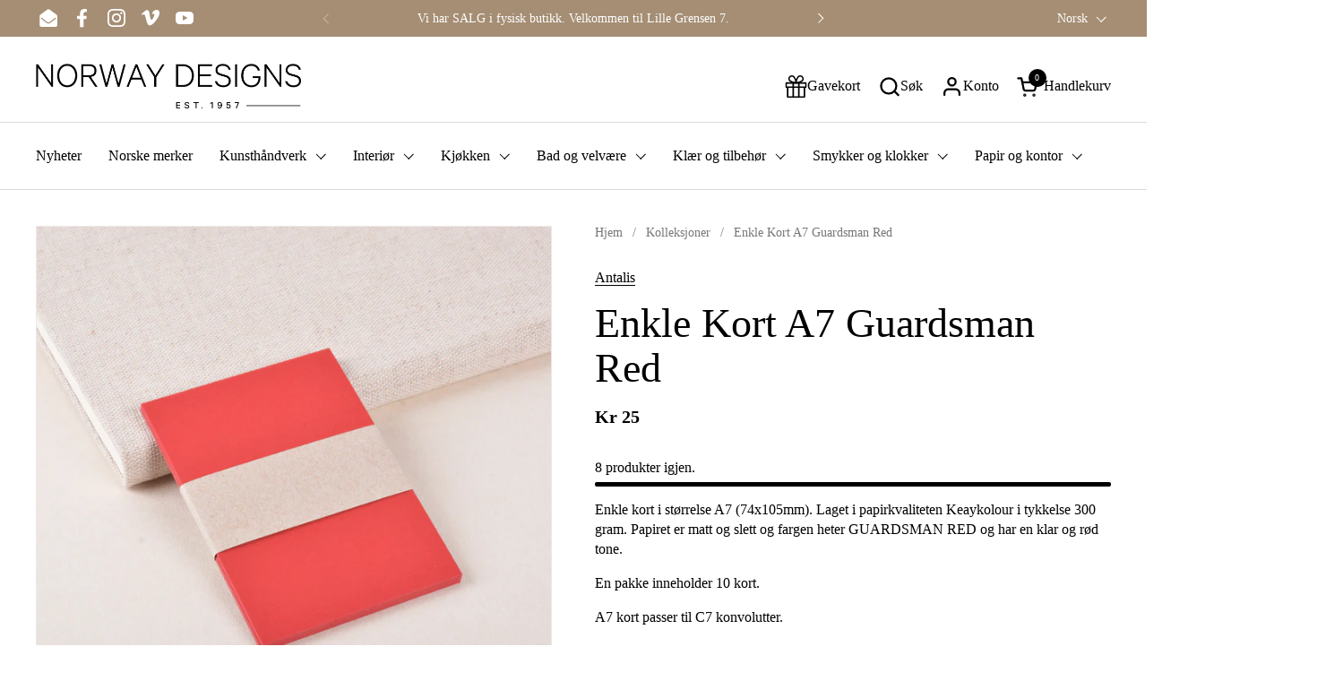

--- FILE ---
content_type: text/html; charset=utf-8
request_url: https://www.norwaydesigns.no/products/enkle-kort-a7-guardsman-red
body_size: 62182
content:
<!doctype html><html id="html" class="no-js" lang="no" dir="ltr">
  <head>

  
    <meta charset="utf-8">
    <meta http-equiv="X-UA-Compatible" content="IE=edge,chrome=1">
    <meta name="viewport" content="width=device-width, initial-scale=1.0, height=device-height, minimum-scale=1.0"><link rel="shortcut icon" href="//www.norwaydesigns.no/cdn/shop/files/Norway_Designs_favicon_3.jpg?crop=center&height=32&v=1693301544&width=32" type="image/png" /><title>Enkle Kort A7 Guardsman Red &ndash; Norway Designs
</title><meta name="description" content="Enkle kort i størrelse A7 (74x105mm). Laget i papirkvaliteten Keaykolour i tykkelse 300 gram. Papiret er matt og slett En pakke inneholder 10 kort.A7 kort passer til C7 konvolutter.">

<meta property="og:site_name" content="Norway Designs">
<meta property="og:url" content="https://www.norwaydesigns.no/products/enkle-kort-a7-guardsman-red">
<meta property="og:title" content="Enkle Kort A7 Guardsman Red">
<meta property="og:type" content="product">
<meta property="og:description" content="Enkle kort i størrelse A7 (74x105mm). Laget i papirkvaliteten Keaykolour i tykkelse 300 gram. Papiret er matt og slett En pakke inneholder 10 kort.A7 kort passer til C7 konvolutter."><meta property="og:image" content="http://www.norwaydesigns.no/cdn/shop/files/Enkle-kort-A7-GUARDSMAN-RED-01.jpg?v=1714396926">
  <meta property="og:image:secure_url" content="https://www.norwaydesigns.no/cdn/shop/files/Enkle-kort-A7-GUARDSMAN-RED-01.jpg?v=1714396926">
  <meta property="og:image:width" content="1000">
  <meta property="og:image:height" content="1000"><meta property="og:price:amount" content="25">
  <meta property="og:price:currency" content="NOK"><meta name="twitter:card" content="summary_large_image">
<meta name="twitter:title" content="Enkle Kort A7 Guardsman Red">
<meta name="twitter:description" content="Enkle kort i størrelse A7 (74x105mm). Laget i papirkvaliteten Keaykolour i tykkelse 300 gram. Papiret er matt og slett En pakke inneholder 10 kort.A7 kort passer til C7 konvolutter."><script type="application/ld+json">
  [
    {
      "@context": "https://schema.org",
      "@type": "WebSite",
      "name": "Norway Designs",
      "url": "https:\/\/www.norwaydesigns.no"
    },
    {
      "@context": "https://schema.org",
      "@type": "Organization",
      "name": "Norway Designs",
      "url": "https:\/\/www.norwaydesigns.no"
    }
  ]
</script>

<script type="application/ld+json">
{
  "@context": "http://schema.org",
  "@type": "BreadcrumbList",
  "itemListElement": [
    {
      "@type": "ListItem",
      "position": 1,
      "name": "Hjem",
      "item": "https://www.norwaydesigns.no"
    },{
        "@type": "ListItem",
        "position": 2,
        "name": "Enkle Kort A7 Guardsman Red",
        "item": "https://www.norwaydesigns.no/products/enkle-kort-a7-guardsman-red"
      }]
}
</script><script type="application/ld+json">
  {
    "@context": "http://schema.org",
    "@type": "Product",
    "name": "Enkle Kort A7 Guardsman Red",
    "url": "https:\/\/www.norwaydesigns.no\/products\/enkle-kort-a7-guardsman-red",
    "offers": [{
          "@type" : "Offer","sku": "038462360100","availability" : "http://schema.org/InStock",
          "price" : 25.0,
          "priceCurrency" : "NOK",
          "url" : "https:\/\/www.norwaydesigns.no\/products\/enkle-kort-a7-guardsman-red?variant=40696335564933"
        }
],
    "brand": {
      "@type": "Brand",
      "name": "Antalis"
    },
    "description": "Enkle kort i størrelse A7 (74x105mm). Laget i papirkvaliteten Keaykolour i tykkelse 300 gram. Papiret er matt og slett og fargen heter GUARDSMAN RED og har en klar og rød tone.\nEn pakke inneholder 10 kort. \nA7 kort passer til C7 konvolutter.",
    "category": "Papir","sku": "038462360100",
    "image": {
      "@type": "ImageObject",
      "url": "https:\/\/www.norwaydesigns.no\/cdn\/shop\/files\/Enkle-kort-A7-GUARDSMAN-RED-01.jpg?v=1714396926",
      "image": "https:\/\/www.norwaydesigns.no\/cdn\/shop\/files\/Enkle-kort-A7-GUARDSMAN-RED-01.jpg?v=1714396926",
      "name": "Enkle Kort A7 Guardsman Red - Norway Designs",
      "width": "1000",
      "height": "1000"
    }
  }
  </script><link rel="canonical" href="https://www.norwaydesigns.no/products/enkle-kort-a7-guardsman-red">
  
    <link rel="preconnect" href="https://cdn.shopify.com"><link rel="preconnect" href="https://fonts.shopifycdn.com" crossorigin><link rel="preload" href="//www.norwaydesigns.no/cdn/fonts/outfit/outfit_n3.8c97ae4c4fac7c2ea467a6dc784857f4de7e0e37.woff2" as="font" type="font/woff2" crossorigin><style type="text/css">
@font-face {
  font-family: Outfit;
  font-weight: 300;
  font-style: normal;
  font-display: swap;
  src: url("//www.norwaydesigns.no/cdn/fonts/outfit/outfit_n3.8c97ae4c4fac7c2ea467a6dc784857f4de7e0e37.woff2") format("woff2"),
       url("//www.norwaydesigns.no/cdn/fonts/outfit/outfit_n3.b50a189ccde91f9bceee88f207c18c09f0b62a7b.woff") format("woff");
}
@font-face {
  font-family: Outfit;
  font-weight: 400;
  font-style: normal;
  font-display: swap;
  src: url("//www.norwaydesigns.no/cdn/fonts/outfit/outfit_n4.387c2e2715c484a1f1075eb90d64808f1b37ac58.woff2") format("woff2"),
       url("//www.norwaydesigns.no/cdn/fonts/outfit/outfit_n4.aca8c81f18f62c9baa15c2dc5d1f6dd5442cdc50.woff") format("woff");
}



</style>
<style type="text/css">

  :root {

    /* Font variables */

    --font-stack-headings-primary: "New York", Iowan Old Style, Apple Garamond, Baskerville, Times New Roman, Droid Serif, Times, Source Serif Pro, serif, Apple Color Emoji, Segoe UI Emoji, Segoe UI Symbol;
    --font-weight-headings-primary: 400;
    --font-style-headings-primary: normal;

    --font-stack-body-primary: "New York", Iowan Old Style, Apple Garamond, Baskerville, Times New Roman, Droid Serif, Times, Source Serif Pro, serif, Apple Color Emoji, Segoe UI Emoji, Segoe UI Symbol;
    --font-weight-body-primary: 400;--font-weight-body-primary-bold: 700;--font-weight-body-primary-medium: 400;--font-style-body-primary: normal;

    --font-stack-body-secondary: Outfit, sans-serif;
    --font-weight-body-secondary: 300;--font-weight-body-secondary-bold: 400;--font-style-body-secondary: normal;

    --font-weight-menu: var(--font-weight-body-primary-medium);
    --font-weight-buttons: var(--font-weight-body-primary-medium);

    --base-headings-primary-size: 55;
    --base-headings-secondary-size: ;
    --base-headings-line: 1;
    --base-headings-spacing: 0.0em;

    --base-body-primary-size: 16;
    --base-body-secondary-size: 20;
    --base-body-line: 1.4;

    /* Color variables */

    --color-background-header: #FFFFFF;
    --color-text-header: #000000;
    --color-foreground-header: #fff;
    --color-borders-header: rgba(0, 0, 0, 0.15);

    --color-background-main: #FFFFFF;
    --color-secondary-background-main: rgba(0, 0, 0, 0.08);
    --color-third-background-main: rgba(0, 0, 0, 0.04);
    --color-fourth-background-main: rgba(0, 0, 0, 0.02);
    --color-opacity-background-main: rgba(255, 255, 255, 0);
    --color-text-main: #000000;
    --color-foreground-main: #fff;
    --color-secondary-text-main: rgba(0, 0, 0, 0.6);
    --color-borders-main: rgba(0, 0, 0, 0.1);
    --color-background-main-alternate: #ede8e5;

    --color-background-product-card: rgba(0,0,0,0);
    --color-background-cart-card: rgba(0,0,0,0);

    --color-background-footer: #a58e74;
    --color-text-footer: #fff;
    --color-borders-footer: rgba(255, 255, 255, 0.15);

    --color-borders-forms-primary: rgba(0, 0, 0, 0.3);
    --color-borders-forms-secondary: rgba(0, 0, 0, 0.6);

    /* Borders */

    --border-width-cards: px;
    --border-radius-cards: 0px;
    --border-width-buttons: 1px;
    --border-radius-buttons: 0px;
    --border-width-forms: 1px;
    --border-radius-forms: 0px;
    --border-radius-widgets: 0px;
    --border-radius-product-card: 0px;

    /* Layout */
    
    --theme-max-width: 1400px;
    --grid-gap-original-base: 20px;
    --container-vertical-space-base: 50px;
    --image-fit-padding: 10%;

  }

  .facets--horiz .facets__summary, #main select, .sidebar select {
    background-image: url('data:image/svg+xml;utf8,<svg fill="none" height="7" viewBox="0 0 12 7" width="12" xmlns="http://www.w3.org/2000/svg"><g fill="%23000000"><path d="m1.2334.554688 5.65685 5.656852-.7071.70711-5.656858-5.65686z"/><path d="m11.8252 1.26221-5.65686 5.65685-.70711-.70711 5.65687-5.65685z"/></g></svg>');
  }

  .star-rating__stars {
    background-image: url('data:image/svg+xml;utf8,<svg width="20" height="14" viewBox="0 0 14 13" fill="rgba%280%2C+0%2C+0%2C+0.1%29" xmlns="http://www.w3.org/2000/svg"><path d="m7 0 1.572 4.837h5.085l-4.114 2.99 1.572 4.836L7 9.673l-4.114 2.99 1.571-4.837-4.114-2.99h5.085L7 0Z" stroke="rgba%280%2C+0%2C+0%2C+0.1%29" stroke-width="0"/></svg>');
  }
  .star-rating__stars-active {
    background-image: url('data:image/svg+xml;utf8,<svg width="20" height="13" viewBox="0 0 14 13" fill="none" xmlns="http://www.w3.org/2000/svg"><path d="m7 0 1.572 4.837h5.085l-4.114 2.99 1.572 4.836L7 9.673l-4.114 2.99 1.571-4.837-4.114-2.99h5.085L7 0Z" fill="%23000000" stroke-width="0"/></svg>');
  }

  

</style>

<style id="root-height">
  :root {
    --window-height: 100vh;
  }
</style><link href="//www.norwaydesigns.no/cdn/shop/t/32/assets/theme.css?v=123725934195727217391693384776" as="style" rel="preload"><link href="//www.norwaydesigns.no/cdn/shop/t/32/assets/section-header.css?v=161881130270077988511690964759" as="style" rel="preload"><link href="//www.norwaydesigns.no/cdn/shop/t/32/assets/component-product-item.css?v=94746316285047237571690964758" as="style" rel="preload"><link href="//www.norwaydesigns.no/cdn/shop/t/32/assets/component-product-variants.css?v=181504290109420163051690964758" as="style" rel="preload"><link href="//www.norwaydesigns.no/cdn/shop/t/32/assets/section-main-product.css?v=166707989704051666211690964760" as="style" rel="preload"><link href="//www.norwaydesigns.no/cdn/shop/t/32/assets/theme.css?v=123725934195727217391693384776" rel="stylesheet" type="text/css" media="all" />
  
    <script>window.performance && window.performance.mark && window.performance.mark('shopify.content_for_header.start');</script><meta name="google-site-verification" content="CcWQlt1h0W9lKpe505yWGyygF29cCz8dX5YtZ4gPGco">
<meta id="shopify-digital-wallet" name="shopify-digital-wallet" content="/5793229/digital_wallets/dialog">
<link rel="alternate" hreflang="x-default" href="https://www.norwaydesigns.no/products/enkle-kort-a7-guardsman-red">
<link rel="alternate" hreflang="no" href="https://www.norwaydesigns.no/products/enkle-kort-a7-guardsman-red">
<link rel="alternate" hreflang="en" href="https://www.norwaydesigns.no/en/products/enkle-kort-a7-guardsman-red">
<link rel="alternate" type="application/json+oembed" href="https://www.norwaydesigns.no/products/enkle-kort-a7-guardsman-red.oembed">
<script async="async" src="/checkouts/internal/preloads.js?locale=no-NO"></script>
<script id="shopify-features" type="application/json">{"accessToken":"8161ac4ef513be66bb52a442211f74c6","betas":["rich-media-storefront-analytics"],"domain":"www.norwaydesigns.no","predictiveSearch":true,"shopId":5793229,"locale":"en"}</script>
<script>var Shopify = Shopify || {};
Shopify.shop = "norway-designs-2.myshopify.com";
Shopify.locale = "no";
Shopify.currency = {"active":"NOK","rate":"1.0"};
Shopify.country = "NO";
Shopify.theme = {"name":"Combine. - 2.2.1","id":122774749317,"schema_name":"Combine","schema_version":"2.2.1","theme_store_id":1826,"role":"main"};
Shopify.theme.handle = "null";
Shopify.theme.style = {"id":null,"handle":null};
Shopify.cdnHost = "www.norwaydesigns.no/cdn";
Shopify.routes = Shopify.routes || {};
Shopify.routes.root = "/";</script>
<script type="module">!function(o){(o.Shopify=o.Shopify||{}).modules=!0}(window);</script>
<script>!function(o){function n(){var o=[];function n(){o.push(Array.prototype.slice.apply(arguments))}return n.q=o,n}var t=o.Shopify=o.Shopify||{};t.loadFeatures=n(),t.autoloadFeatures=n()}(window);</script>
<script id="shop-js-analytics" type="application/json">{"pageType":"product"}</script>
<script defer="defer" async type="module" src="//www.norwaydesigns.no/cdn/shopifycloud/shop-js/modules/v2/client.init-shop-cart-sync_WVOgQShq.en.esm.js"></script>
<script defer="defer" async type="module" src="//www.norwaydesigns.no/cdn/shopifycloud/shop-js/modules/v2/chunk.common_C_13GLB1.esm.js"></script>
<script defer="defer" async type="module" src="//www.norwaydesigns.no/cdn/shopifycloud/shop-js/modules/v2/chunk.modal_CLfMGd0m.esm.js"></script>
<script type="module">
  await import("//www.norwaydesigns.no/cdn/shopifycloud/shop-js/modules/v2/client.init-shop-cart-sync_WVOgQShq.en.esm.js");
await import("//www.norwaydesigns.no/cdn/shopifycloud/shop-js/modules/v2/chunk.common_C_13GLB1.esm.js");
await import("//www.norwaydesigns.no/cdn/shopifycloud/shop-js/modules/v2/chunk.modal_CLfMGd0m.esm.js");

  window.Shopify.SignInWithShop?.initShopCartSync?.({"fedCMEnabled":true,"windoidEnabled":true});

</script>
<script>(function() {
  var isLoaded = false;
  function asyncLoad() {
    if (isLoaded) return;
    isLoaded = true;
    var urls = ["https:\/\/instafeed.nfcube.com\/cdn\/af856ad44869084f2e6cadc50ef93408.js?shop=norway-designs-2.myshopify.com","https:\/\/neon.stock-sync.com\/neon\/widget.js?shop=norway-designs-2.myshopify.com","https:\/\/cdn.ordersify.com\/sdk\/productalerts-shopify.js?shop=norway-designs-2.myshopify.com"];
    for (var i = 0; i < urls.length; i++) {
      var s = document.createElement('script');
      s.type = 'text/javascript';
      s.async = true;
      s.src = urls[i];
      var x = document.getElementsByTagName('script')[0];
      x.parentNode.insertBefore(s, x);
    }
  };
  if(window.attachEvent) {
    window.attachEvent('onload', asyncLoad);
  } else {
    window.addEventListener('load', asyncLoad, false);
  }
})();</script>
<script id="__st">var __st={"a":5793229,"offset":3600,"reqid":"db444afd-368f-4876-9c7f-55170c8b4d05-1769601150","pageurl":"www.norwaydesigns.no\/products\/enkle-kort-a7-guardsman-red","u":"007fd79901ae","p":"product","rtyp":"product","rid":6989808205957};</script>
<script>window.ShopifyPaypalV4VisibilityTracking = true;</script>
<script id="captcha-bootstrap">!function(){'use strict';const t='contact',e='account',n='new_comment',o=[[t,t],['blogs',n],['comments',n],[t,'customer']],c=[[e,'customer_login'],[e,'guest_login'],[e,'recover_customer_password'],[e,'create_customer']],r=t=>t.map((([t,e])=>`form[action*='/${t}']:not([data-nocaptcha='true']) input[name='form_type'][value='${e}']`)).join(','),a=t=>()=>t?[...document.querySelectorAll(t)].map((t=>t.form)):[];function s(){const t=[...o],e=r(t);return a(e)}const i='password',u='form_key',d=['recaptcha-v3-token','g-recaptcha-response','h-captcha-response',i],f=()=>{try{return window.sessionStorage}catch{return}},m='__shopify_v',_=t=>t.elements[u];function p(t,e,n=!1){try{const o=window.sessionStorage,c=JSON.parse(o.getItem(e)),{data:r}=function(t){const{data:e,action:n}=t;return t[m]||n?{data:e,action:n}:{data:t,action:n}}(c);for(const[e,n]of Object.entries(r))t.elements[e]&&(t.elements[e].value=n);n&&o.removeItem(e)}catch(o){console.error('form repopulation failed',{error:o})}}const l='form_type',E='cptcha';function T(t){t.dataset[E]=!0}const w=window,h=w.document,L='Shopify',v='ce_forms',y='captcha';let A=!1;((t,e)=>{const n=(g='f06e6c50-85a8-45c8-87d0-21a2b65856fe',I='https://cdn.shopify.com/shopifycloud/storefront-forms-hcaptcha/ce_storefront_forms_captcha_hcaptcha.v1.5.2.iife.js',D={infoText:'Protected by hCaptcha',privacyText:'Privacy',termsText:'Terms'},(t,e,n)=>{const o=w[L][v],c=o.bindForm;if(c)return c(t,g,e,D).then(n);var r;o.q.push([[t,g,e,D],n]),r=I,A||(h.body.append(Object.assign(h.createElement('script'),{id:'captcha-provider',async:!0,src:r})),A=!0)});var g,I,D;w[L]=w[L]||{},w[L][v]=w[L][v]||{},w[L][v].q=[],w[L][y]=w[L][y]||{},w[L][y].protect=function(t,e){n(t,void 0,e),T(t)},Object.freeze(w[L][y]),function(t,e,n,w,h,L){const[v,y,A,g]=function(t,e,n){const i=e?o:[],u=t?c:[],d=[...i,...u],f=r(d),m=r(i),_=r(d.filter((([t,e])=>n.includes(e))));return[a(f),a(m),a(_),s()]}(w,h,L),I=t=>{const e=t.target;return e instanceof HTMLFormElement?e:e&&e.form},D=t=>v().includes(t);t.addEventListener('submit',(t=>{const e=I(t);if(!e)return;const n=D(e)&&!e.dataset.hcaptchaBound&&!e.dataset.recaptchaBound,o=_(e),c=g().includes(e)&&(!o||!o.value);(n||c)&&t.preventDefault(),c&&!n&&(function(t){try{if(!f())return;!function(t){const e=f();if(!e)return;const n=_(t);if(!n)return;const o=n.value;o&&e.removeItem(o)}(t);const e=Array.from(Array(32),(()=>Math.random().toString(36)[2])).join('');!function(t,e){_(t)||t.append(Object.assign(document.createElement('input'),{type:'hidden',name:u})),t.elements[u].value=e}(t,e),function(t,e){const n=f();if(!n)return;const o=[...t.querySelectorAll(`input[type='${i}']`)].map((({name:t})=>t)),c=[...d,...o],r={};for(const[a,s]of new FormData(t).entries())c.includes(a)||(r[a]=s);n.setItem(e,JSON.stringify({[m]:1,action:t.action,data:r}))}(t,e)}catch(e){console.error('failed to persist form',e)}}(e),e.submit())}));const S=(t,e)=>{t&&!t.dataset[E]&&(n(t,e.some((e=>e===t))),T(t))};for(const o of['focusin','change'])t.addEventListener(o,(t=>{const e=I(t);D(e)&&S(e,y())}));const B=e.get('form_key'),M=e.get(l),P=B&&M;t.addEventListener('DOMContentLoaded',(()=>{const t=y();if(P)for(const e of t)e.elements[l].value===M&&p(e,B);[...new Set([...A(),...v().filter((t=>'true'===t.dataset.shopifyCaptcha))])].forEach((e=>S(e,t)))}))}(h,new URLSearchParams(w.location.search),n,t,e,['guest_login'])})(!0,!0)}();</script>
<script integrity="sha256-4kQ18oKyAcykRKYeNunJcIwy7WH5gtpwJnB7kiuLZ1E=" data-source-attribution="shopify.loadfeatures" defer="defer" src="//www.norwaydesigns.no/cdn/shopifycloud/storefront/assets/storefront/load_feature-a0a9edcb.js" crossorigin="anonymous"></script>
<script data-source-attribution="shopify.dynamic_checkout.dynamic.init">var Shopify=Shopify||{};Shopify.PaymentButton=Shopify.PaymentButton||{isStorefrontPortableWallets:!0,init:function(){window.Shopify.PaymentButton.init=function(){};var t=document.createElement("script");t.src="https://www.norwaydesigns.no/cdn/shopifycloud/portable-wallets/latest/portable-wallets.en.js",t.type="module",document.head.appendChild(t)}};
</script>
<script data-source-attribution="shopify.dynamic_checkout.buyer_consent">
  function portableWalletsHideBuyerConsent(e){var t=document.getElementById("shopify-buyer-consent"),n=document.getElementById("shopify-subscription-policy-button");t&&n&&(t.classList.add("hidden"),t.setAttribute("aria-hidden","true"),n.removeEventListener("click",e))}function portableWalletsShowBuyerConsent(e){var t=document.getElementById("shopify-buyer-consent"),n=document.getElementById("shopify-subscription-policy-button");t&&n&&(t.classList.remove("hidden"),t.removeAttribute("aria-hidden"),n.addEventListener("click",e))}window.Shopify?.PaymentButton&&(window.Shopify.PaymentButton.hideBuyerConsent=portableWalletsHideBuyerConsent,window.Shopify.PaymentButton.showBuyerConsent=portableWalletsShowBuyerConsent);
</script>
<script data-source-attribution="shopify.dynamic_checkout.cart.bootstrap">document.addEventListener("DOMContentLoaded",(function(){function t(){return document.querySelector("shopify-accelerated-checkout-cart, shopify-accelerated-checkout")}if(t())Shopify.PaymentButton.init();else{new MutationObserver((function(e,n){t()&&(Shopify.PaymentButton.init(),n.disconnect())})).observe(document.body,{childList:!0,subtree:!0})}}));
</script>
<script id='scb4127' type='text/javascript' async='' src='https://www.norwaydesigns.no/cdn/shopifycloud/privacy-banner/storefront-banner.js'></script>
<script>window.performance && window.performance.mark && window.performance.mark('shopify.content_for_header.end');</script>
  
    <script>
  
      /* js helpers */
      const debounce = (fn, wait) => {
        let t;
        return (...args) => {
          clearTimeout(t);
          t = setTimeout(() => fn.apply(this, args), wait);
        };
      }
      window.KEYCODES = {
        TAB: 9,
        ESC: 27,
        DOWN: 40,
        RIGHT: 39,
        UP: 38,
        LEFT: 37,
        RETURN: 13
      };
  
      /* background image sizes */
      const rbi = [];
      const rbiSetSize = (img) => {
        if ( img.offsetWidth / img.dataset.ratio < img.offsetHeight ) {
          img.setAttribute('sizes', `${Math.ceil(img.offsetHeight * img.dataset.ratio)}px`);
        } else {
          img.setAttribute('sizes', `${Math.ceil(img.offsetWidth)}px`);
        }
      }
      window.addEventListener('resize', debounce(()=>{
        for ( let img of rbi ) {
          rbiSetSize(img);
        }
      }, 250));
  
      /* lazy looad images reveal effect */
      const imageReveal = new IntersectionObserver((entries, observer)=>{
        entries.forEach(entry=>{
          if ( entry.isIntersecting ) {
            setTimeout(()=>{
              entry.target.classList.remove('lazy-image--to-reveal');
            }, 500);
            entry.target.classList.add('lazy-image--revealed');
            observer.unobserve(entry.target);
          }
        });
      }, {rootMargin: '20px 0px 0px 0px'});

    </script><noscript>
      <link rel="stylesheet" href="//www.norwaydesigns.no/cdn/shop/t/32/assets/theme-noscript.css?v=179842145173141752951690964760">
    </noscript>
  
  <!--Gem_Page_Header_Script-->
<!-- "snippets/gem-app-header-scripts.liquid" was not rendered, the associated app was uninstalled -->
<!--End_Gem_Page_Header_Script-->

    <meta name="google-site-verification" content="h7KM-eQI-AqzPw7ZIsaCtRtEnevv3QpQZTWmEoZXnHY" />
<script src="https://cdn.shopify.com/extensions/019bde97-a6f8-7700-a29a-355164148025/globo-color-swatch-214/assets/globoswatch.js" type="text/javascript" defer="defer"></script>
<link href="https://monorail-edge.shopifysvc.com" rel="dns-prefetch">
<script>(function(){if ("sendBeacon" in navigator && "performance" in window) {try {var session_token_from_headers = performance.getEntriesByType('navigation')[0].serverTiming.find(x => x.name == '_s').description;} catch {var session_token_from_headers = undefined;}var session_cookie_matches = document.cookie.match(/_shopify_s=([^;]*)/);var session_token_from_cookie = session_cookie_matches && session_cookie_matches.length === 2 ? session_cookie_matches[1] : "";var session_token = session_token_from_headers || session_token_from_cookie || "";function handle_abandonment_event(e) {var entries = performance.getEntries().filter(function(entry) {return /monorail-edge.shopifysvc.com/.test(entry.name);});if (!window.abandonment_tracked && entries.length === 0) {window.abandonment_tracked = true;var currentMs = Date.now();var navigation_start = performance.timing.navigationStart;var payload = {shop_id: 5793229,url: window.location.href,navigation_start,duration: currentMs - navigation_start,session_token,page_type: "product"};window.navigator.sendBeacon("https://monorail-edge.shopifysvc.com/v1/produce", JSON.stringify({schema_id: "online_store_buyer_site_abandonment/1.1",payload: payload,metadata: {event_created_at_ms: currentMs,event_sent_at_ms: currentMs}}));}}window.addEventListener('pagehide', handle_abandonment_event);}}());</script>
<script id="web-pixels-manager-setup">(function e(e,d,r,n,o){if(void 0===o&&(o={}),!Boolean(null===(a=null===(i=window.Shopify)||void 0===i?void 0:i.analytics)||void 0===a?void 0:a.replayQueue)){var i,a;window.Shopify=window.Shopify||{};var t=window.Shopify;t.analytics=t.analytics||{};var s=t.analytics;s.replayQueue=[],s.publish=function(e,d,r){return s.replayQueue.push([e,d,r]),!0};try{self.performance.mark("wpm:start")}catch(e){}var l=function(){var e={modern:/Edge?\/(1{2}[4-9]|1[2-9]\d|[2-9]\d{2}|\d{4,})\.\d+(\.\d+|)|Firefox\/(1{2}[4-9]|1[2-9]\d|[2-9]\d{2}|\d{4,})\.\d+(\.\d+|)|Chrom(ium|e)\/(9{2}|\d{3,})\.\d+(\.\d+|)|(Maci|X1{2}).+ Version\/(15\.\d+|(1[6-9]|[2-9]\d|\d{3,})\.\d+)([,.]\d+|)( \(\w+\)|)( Mobile\/\w+|) Safari\/|Chrome.+OPR\/(9{2}|\d{3,})\.\d+\.\d+|(CPU[ +]OS|iPhone[ +]OS|CPU[ +]iPhone|CPU IPhone OS|CPU iPad OS)[ +]+(15[._]\d+|(1[6-9]|[2-9]\d|\d{3,})[._]\d+)([._]\d+|)|Android:?[ /-](13[3-9]|1[4-9]\d|[2-9]\d{2}|\d{4,})(\.\d+|)(\.\d+|)|Android.+Firefox\/(13[5-9]|1[4-9]\d|[2-9]\d{2}|\d{4,})\.\d+(\.\d+|)|Android.+Chrom(ium|e)\/(13[3-9]|1[4-9]\d|[2-9]\d{2}|\d{4,})\.\d+(\.\d+|)|SamsungBrowser\/([2-9]\d|\d{3,})\.\d+/,legacy:/Edge?\/(1[6-9]|[2-9]\d|\d{3,})\.\d+(\.\d+|)|Firefox\/(5[4-9]|[6-9]\d|\d{3,})\.\d+(\.\d+|)|Chrom(ium|e)\/(5[1-9]|[6-9]\d|\d{3,})\.\d+(\.\d+|)([\d.]+$|.*Safari\/(?![\d.]+ Edge\/[\d.]+$))|(Maci|X1{2}).+ Version\/(10\.\d+|(1[1-9]|[2-9]\d|\d{3,})\.\d+)([,.]\d+|)( \(\w+\)|)( Mobile\/\w+|) Safari\/|Chrome.+OPR\/(3[89]|[4-9]\d|\d{3,})\.\d+\.\d+|(CPU[ +]OS|iPhone[ +]OS|CPU[ +]iPhone|CPU IPhone OS|CPU iPad OS)[ +]+(10[._]\d+|(1[1-9]|[2-9]\d|\d{3,})[._]\d+)([._]\d+|)|Android:?[ /-](13[3-9]|1[4-9]\d|[2-9]\d{2}|\d{4,})(\.\d+|)(\.\d+|)|Mobile Safari.+OPR\/([89]\d|\d{3,})\.\d+\.\d+|Android.+Firefox\/(13[5-9]|1[4-9]\d|[2-9]\d{2}|\d{4,})\.\d+(\.\d+|)|Android.+Chrom(ium|e)\/(13[3-9]|1[4-9]\d|[2-9]\d{2}|\d{4,})\.\d+(\.\d+|)|Android.+(UC? ?Browser|UCWEB|U3)[ /]?(15\.([5-9]|\d{2,})|(1[6-9]|[2-9]\d|\d{3,})\.\d+)\.\d+|SamsungBrowser\/(5\.\d+|([6-9]|\d{2,})\.\d+)|Android.+MQ{2}Browser\/(14(\.(9|\d{2,})|)|(1[5-9]|[2-9]\d|\d{3,})(\.\d+|))(\.\d+|)|K[Aa][Ii]OS\/(3\.\d+|([4-9]|\d{2,})\.\d+)(\.\d+|)/},d=e.modern,r=e.legacy,n=navigator.userAgent;return n.match(d)?"modern":n.match(r)?"legacy":"unknown"}(),u="modern"===l?"modern":"legacy",c=(null!=n?n:{modern:"",legacy:""})[u],f=function(e){return[e.baseUrl,"/wpm","/b",e.hashVersion,"modern"===e.buildTarget?"m":"l",".js"].join("")}({baseUrl:d,hashVersion:r,buildTarget:u}),m=function(e){var d=e.version,r=e.bundleTarget,n=e.surface,o=e.pageUrl,i=e.monorailEndpoint;return{emit:function(e){var a=e.status,t=e.errorMsg,s=(new Date).getTime(),l=JSON.stringify({metadata:{event_sent_at_ms:s},events:[{schema_id:"web_pixels_manager_load/3.1",payload:{version:d,bundle_target:r,page_url:o,status:a,surface:n,error_msg:t},metadata:{event_created_at_ms:s}}]});if(!i)return console&&console.warn&&console.warn("[Web Pixels Manager] No Monorail endpoint provided, skipping logging."),!1;try{return self.navigator.sendBeacon.bind(self.navigator)(i,l)}catch(e){}var u=new XMLHttpRequest;try{return u.open("POST",i,!0),u.setRequestHeader("Content-Type","text/plain"),u.send(l),!0}catch(e){return console&&console.warn&&console.warn("[Web Pixels Manager] Got an unhandled error while logging to Monorail."),!1}}}}({version:r,bundleTarget:l,surface:e.surface,pageUrl:self.location.href,monorailEndpoint:e.monorailEndpoint});try{o.browserTarget=l,function(e){var d=e.src,r=e.async,n=void 0===r||r,o=e.onload,i=e.onerror,a=e.sri,t=e.scriptDataAttributes,s=void 0===t?{}:t,l=document.createElement("script"),u=document.querySelector("head"),c=document.querySelector("body");if(l.async=n,l.src=d,a&&(l.integrity=a,l.crossOrigin="anonymous"),s)for(var f in s)if(Object.prototype.hasOwnProperty.call(s,f))try{l.dataset[f]=s[f]}catch(e){}if(o&&l.addEventListener("load",o),i&&l.addEventListener("error",i),u)u.appendChild(l);else{if(!c)throw new Error("Did not find a head or body element to append the script");c.appendChild(l)}}({src:f,async:!0,onload:function(){if(!function(){var e,d;return Boolean(null===(d=null===(e=window.Shopify)||void 0===e?void 0:e.analytics)||void 0===d?void 0:d.initialized)}()){var d=window.webPixelsManager.init(e)||void 0;if(d){var r=window.Shopify.analytics;r.replayQueue.forEach((function(e){var r=e[0],n=e[1],o=e[2];d.publishCustomEvent(r,n,o)})),r.replayQueue=[],r.publish=d.publishCustomEvent,r.visitor=d.visitor,r.initialized=!0}}},onerror:function(){return m.emit({status:"failed",errorMsg:"".concat(f," has failed to load")})},sri:function(e){var d=/^sha384-[A-Za-z0-9+/=]+$/;return"string"==typeof e&&d.test(e)}(c)?c:"",scriptDataAttributes:o}),m.emit({status:"loading"})}catch(e){m.emit({status:"failed",errorMsg:(null==e?void 0:e.message)||"Unknown error"})}}})({shopId: 5793229,storefrontBaseUrl: "https://www.norwaydesigns.no",extensionsBaseUrl: "https://extensions.shopifycdn.com/cdn/shopifycloud/web-pixels-manager",monorailEndpoint: "https://monorail-edge.shopifysvc.com/unstable/produce_batch",surface: "storefront-renderer",enabledBetaFlags: ["2dca8a86"],webPixelsConfigList: [{"id":"454492293","configuration":"{\"tagID\":\"2612575815352\"}","eventPayloadVersion":"v1","runtimeContext":"STRICT","scriptVersion":"18031546ee651571ed29edbe71a3550b","type":"APP","apiClientId":3009811,"privacyPurposes":["ANALYTICS","MARKETING","SALE_OF_DATA"],"dataSharingAdjustments":{"protectedCustomerApprovalScopes":["read_customer_address","read_customer_email","read_customer_name","read_customer_personal_data","read_customer_phone"]}},{"id":"216498309","configuration":"{\"config\":\"{\\\"pixel_id\\\":\\\"G-B3RDXXFHZ9\\\",\\\"target_country\\\":\\\"NO\\\",\\\"gtag_events\\\":[{\\\"type\\\":\\\"begin_checkout\\\",\\\"action_label\\\":\\\"G-B3RDXXFHZ9\\\"},{\\\"type\\\":\\\"search\\\",\\\"action_label\\\":\\\"G-B3RDXXFHZ9\\\"},{\\\"type\\\":\\\"view_item\\\",\\\"action_label\\\":[\\\"G-B3RDXXFHZ9\\\",\\\"MC-5GRD9JL6XW\\\"]},{\\\"type\\\":\\\"purchase\\\",\\\"action_label\\\":[\\\"G-B3RDXXFHZ9\\\",\\\"MC-5GRD9JL6XW\\\"]},{\\\"type\\\":\\\"page_view\\\",\\\"action_label\\\":[\\\"G-B3RDXXFHZ9\\\",\\\"MC-5GRD9JL6XW\\\"]},{\\\"type\\\":\\\"add_payment_info\\\",\\\"action_label\\\":\\\"G-B3RDXXFHZ9\\\"},{\\\"type\\\":\\\"add_to_cart\\\",\\\"action_label\\\":\\\"G-B3RDXXFHZ9\\\"}],\\\"enable_monitoring_mode\\\":false}\"}","eventPayloadVersion":"v1","runtimeContext":"OPEN","scriptVersion":"b2a88bafab3e21179ed38636efcd8a93","type":"APP","apiClientId":1780363,"privacyPurposes":[],"dataSharingAdjustments":{"protectedCustomerApprovalScopes":["read_customer_address","read_customer_email","read_customer_name","read_customer_personal_data","read_customer_phone"]}},{"id":"88309893","configuration":"{\"pixel_id\":\"695977610503814\",\"pixel_type\":\"facebook_pixel\",\"metaapp_system_user_token\":\"-\"}","eventPayloadVersion":"v1","runtimeContext":"OPEN","scriptVersion":"ca16bc87fe92b6042fbaa3acc2fbdaa6","type":"APP","apiClientId":2329312,"privacyPurposes":["ANALYTICS","MARKETING","SALE_OF_DATA"],"dataSharingAdjustments":{"protectedCustomerApprovalScopes":["read_customer_address","read_customer_email","read_customer_name","read_customer_personal_data","read_customer_phone"]}},{"id":"13500549","eventPayloadVersion":"1","runtimeContext":"LAX","scriptVersion":"2","type":"CUSTOM","privacyPurposes":["ANALYTICS","MARKETING","SALE_OF_DATA"],"name":"Google"},{"id":"13533317","eventPayloadVersion":"1","runtimeContext":"LAX","scriptVersion":"1","type":"CUSTOM","privacyPurposes":["ANALYTICS","MARKETING","SALE_OF_DATA"],"name":"Snapppt"},{"id":"shopify-app-pixel","configuration":"{}","eventPayloadVersion":"v1","runtimeContext":"STRICT","scriptVersion":"0450","apiClientId":"shopify-pixel","type":"APP","privacyPurposes":["ANALYTICS","MARKETING"]},{"id":"shopify-custom-pixel","eventPayloadVersion":"v1","runtimeContext":"LAX","scriptVersion":"0450","apiClientId":"shopify-pixel","type":"CUSTOM","privacyPurposes":["ANALYTICS","MARKETING"]}],isMerchantRequest: false,initData: {"shop":{"name":"Norway Designs","paymentSettings":{"currencyCode":"NOK"},"myshopifyDomain":"norway-designs-2.myshopify.com","countryCode":"NO","storefrontUrl":"https:\/\/www.norwaydesigns.no"},"customer":null,"cart":null,"checkout":null,"productVariants":[{"price":{"amount":25.0,"currencyCode":"NOK"},"product":{"title":"Enkle Kort A7 Guardsman Red","vendor":"Antalis","id":"6989808205957","untranslatedTitle":"Enkle Kort A7 Guardsman Red","url":"\/products\/enkle-kort-a7-guardsman-red","type":"Papir"},"id":"40696335564933","image":{"src":"\/\/www.norwaydesigns.no\/cdn\/shop\/files\/Enkle-kort-A7-GUARDSMAN-RED-01.jpg?v=1714396926"},"sku":"038462360100","title":"Default Title","untranslatedTitle":"Default Title"}],"purchasingCompany":null},},"https://www.norwaydesigns.no/cdn","fcfee988w5aeb613cpc8e4bc33m6693e112",{"modern":"","legacy":""},{"shopId":"5793229","storefrontBaseUrl":"https:\/\/www.norwaydesigns.no","extensionBaseUrl":"https:\/\/extensions.shopifycdn.com\/cdn\/shopifycloud\/web-pixels-manager","surface":"storefront-renderer","enabledBetaFlags":"[\"2dca8a86\"]","isMerchantRequest":"false","hashVersion":"fcfee988w5aeb613cpc8e4bc33m6693e112","publish":"custom","events":"[[\"page_viewed\",{}],[\"product_viewed\",{\"productVariant\":{\"price\":{\"amount\":25.0,\"currencyCode\":\"NOK\"},\"product\":{\"title\":\"Enkle Kort A7 Guardsman Red\",\"vendor\":\"Antalis\",\"id\":\"6989808205957\",\"untranslatedTitle\":\"Enkle Kort A7 Guardsman Red\",\"url\":\"\/products\/enkle-kort-a7-guardsman-red\",\"type\":\"Papir\"},\"id\":\"40696335564933\",\"image\":{\"src\":\"\/\/www.norwaydesigns.no\/cdn\/shop\/files\/Enkle-kort-A7-GUARDSMAN-RED-01.jpg?v=1714396926\"},\"sku\":\"038462360100\",\"title\":\"Default Title\",\"untranslatedTitle\":\"Default Title\"}}]]"});</script><script>
  window.ShopifyAnalytics = window.ShopifyAnalytics || {};
  window.ShopifyAnalytics.meta = window.ShopifyAnalytics.meta || {};
  window.ShopifyAnalytics.meta.currency = 'NOK';
  var meta = {"product":{"id":6989808205957,"gid":"gid:\/\/shopify\/Product\/6989808205957","vendor":"Antalis","type":"Papir","handle":"enkle-kort-a7-guardsman-red","variants":[{"id":40696335564933,"price":2500,"name":"Enkle Kort A7 Guardsman Red","public_title":null,"sku":"038462360100"}],"remote":false},"page":{"pageType":"product","resourceType":"product","resourceId":6989808205957,"requestId":"db444afd-368f-4876-9c7f-55170c8b4d05-1769601150"}};
  for (var attr in meta) {
    window.ShopifyAnalytics.meta[attr] = meta[attr];
  }
</script>
<script class="analytics">
  (function () {
    var customDocumentWrite = function(content) {
      var jquery = null;

      if (window.jQuery) {
        jquery = window.jQuery;
      } else if (window.Checkout && window.Checkout.$) {
        jquery = window.Checkout.$;
      }

      if (jquery) {
        jquery('body').append(content);
      }
    };

    var hasLoggedConversion = function(token) {
      if (token) {
        return document.cookie.indexOf('loggedConversion=' + token) !== -1;
      }
      return false;
    }

    var setCookieIfConversion = function(token) {
      if (token) {
        var twoMonthsFromNow = new Date(Date.now());
        twoMonthsFromNow.setMonth(twoMonthsFromNow.getMonth() + 2);

        document.cookie = 'loggedConversion=' + token + '; expires=' + twoMonthsFromNow;
      }
    }

    var trekkie = window.ShopifyAnalytics.lib = window.trekkie = window.trekkie || [];
    if (trekkie.integrations) {
      return;
    }
    trekkie.methods = [
      'identify',
      'page',
      'ready',
      'track',
      'trackForm',
      'trackLink'
    ];
    trekkie.factory = function(method) {
      return function() {
        var args = Array.prototype.slice.call(arguments);
        args.unshift(method);
        trekkie.push(args);
        return trekkie;
      };
    };
    for (var i = 0; i < trekkie.methods.length; i++) {
      var key = trekkie.methods[i];
      trekkie[key] = trekkie.factory(key);
    }
    trekkie.load = function(config) {
      trekkie.config = config || {};
      trekkie.config.initialDocumentCookie = document.cookie;
      var first = document.getElementsByTagName('script')[0];
      var script = document.createElement('script');
      script.type = 'text/javascript';
      script.onerror = function(e) {
        var scriptFallback = document.createElement('script');
        scriptFallback.type = 'text/javascript';
        scriptFallback.onerror = function(error) {
                var Monorail = {
      produce: function produce(monorailDomain, schemaId, payload) {
        var currentMs = new Date().getTime();
        var event = {
          schema_id: schemaId,
          payload: payload,
          metadata: {
            event_created_at_ms: currentMs,
            event_sent_at_ms: currentMs
          }
        };
        return Monorail.sendRequest("https://" + monorailDomain + "/v1/produce", JSON.stringify(event));
      },
      sendRequest: function sendRequest(endpointUrl, payload) {
        // Try the sendBeacon API
        if (window && window.navigator && typeof window.navigator.sendBeacon === 'function' && typeof window.Blob === 'function' && !Monorail.isIos12()) {
          var blobData = new window.Blob([payload], {
            type: 'text/plain'
          });

          if (window.navigator.sendBeacon(endpointUrl, blobData)) {
            return true;
          } // sendBeacon was not successful

        } // XHR beacon

        var xhr = new XMLHttpRequest();

        try {
          xhr.open('POST', endpointUrl);
          xhr.setRequestHeader('Content-Type', 'text/plain');
          xhr.send(payload);
        } catch (e) {
          console.log(e);
        }

        return false;
      },
      isIos12: function isIos12() {
        return window.navigator.userAgent.lastIndexOf('iPhone; CPU iPhone OS 12_') !== -1 || window.navigator.userAgent.lastIndexOf('iPad; CPU OS 12_') !== -1;
      }
    };
    Monorail.produce('monorail-edge.shopifysvc.com',
      'trekkie_storefront_load_errors/1.1',
      {shop_id: 5793229,
      theme_id: 122774749317,
      app_name: "storefront",
      context_url: window.location.href,
      source_url: "//www.norwaydesigns.no/cdn/s/trekkie.storefront.a804e9514e4efded663580eddd6991fcc12b5451.min.js"});

        };
        scriptFallback.async = true;
        scriptFallback.src = '//www.norwaydesigns.no/cdn/s/trekkie.storefront.a804e9514e4efded663580eddd6991fcc12b5451.min.js';
        first.parentNode.insertBefore(scriptFallback, first);
      };
      script.async = true;
      script.src = '//www.norwaydesigns.no/cdn/s/trekkie.storefront.a804e9514e4efded663580eddd6991fcc12b5451.min.js';
      first.parentNode.insertBefore(script, first);
    };
    trekkie.load(
      {"Trekkie":{"appName":"storefront","development":false,"defaultAttributes":{"shopId":5793229,"isMerchantRequest":null,"themeId":122774749317,"themeCityHash":"16064362518375940776","contentLanguage":"no","currency":"NOK","eventMetadataId":"b1ceb297-5013-434f-ad00-5e0dc7a03c71"},"isServerSideCookieWritingEnabled":true,"monorailRegion":"shop_domain","enabledBetaFlags":["65f19447","b5387b81"]},"Session Attribution":{},"S2S":{"facebookCapiEnabled":true,"source":"trekkie-storefront-renderer","apiClientId":580111}}
    );

    var loaded = false;
    trekkie.ready(function() {
      if (loaded) return;
      loaded = true;

      window.ShopifyAnalytics.lib = window.trekkie;

      var originalDocumentWrite = document.write;
      document.write = customDocumentWrite;
      try { window.ShopifyAnalytics.merchantGoogleAnalytics.call(this); } catch(error) {};
      document.write = originalDocumentWrite;

      window.ShopifyAnalytics.lib.page(null,{"pageType":"product","resourceType":"product","resourceId":6989808205957,"requestId":"db444afd-368f-4876-9c7f-55170c8b4d05-1769601150","shopifyEmitted":true});

      var match = window.location.pathname.match(/checkouts\/(.+)\/(thank_you|post_purchase)/)
      var token = match? match[1]: undefined;
      if (!hasLoggedConversion(token)) {
        setCookieIfConversion(token);
        window.ShopifyAnalytics.lib.track("Viewed Product",{"currency":"NOK","variantId":40696335564933,"productId":6989808205957,"productGid":"gid:\/\/shopify\/Product\/6989808205957","name":"Enkle Kort A7 Guardsman Red","price":"25.00","sku":"038462360100","brand":"Antalis","variant":null,"category":"Papir","nonInteraction":true,"remote":false},undefined,undefined,{"shopifyEmitted":true});
      window.ShopifyAnalytics.lib.track("monorail:\/\/trekkie_storefront_viewed_product\/1.1",{"currency":"NOK","variantId":40696335564933,"productId":6989808205957,"productGid":"gid:\/\/shopify\/Product\/6989808205957","name":"Enkle Kort A7 Guardsman Red","price":"25.00","sku":"038462360100","brand":"Antalis","variant":null,"category":"Papir","nonInteraction":true,"remote":false,"referer":"https:\/\/www.norwaydesigns.no\/products\/enkle-kort-a7-guardsman-red"});
      }
    });


        var eventsListenerScript = document.createElement('script');
        eventsListenerScript.async = true;
        eventsListenerScript.src = "//www.norwaydesigns.no/cdn/shopifycloud/storefront/assets/shop_events_listener-3da45d37.js";
        document.getElementsByTagName('head')[0].appendChild(eventsListenerScript);

})();</script>
  <script>
  if (!window.ga || (window.ga && typeof window.ga !== 'function')) {
    window.ga = function ga() {
      (window.ga.q = window.ga.q || []).push(arguments);
      if (window.Shopify && window.Shopify.analytics && typeof window.Shopify.analytics.publish === 'function') {
        window.Shopify.analytics.publish("ga_stub_called", {}, {sendTo: "google_osp_migration"});
      }
      console.error("Shopify's Google Analytics stub called with:", Array.from(arguments), "\nSee https://help.shopify.com/manual/promoting-marketing/pixels/pixel-migration#google for more information.");
    };
    if (window.Shopify && window.Shopify.analytics && typeof window.Shopify.analytics.publish === 'function') {
      window.Shopify.analytics.publish("ga_stub_initialized", {}, {sendTo: "google_osp_migration"});
    }
  }
</script>
<script
  defer
  src="https://www.norwaydesigns.no/cdn/shopifycloud/perf-kit/shopify-perf-kit-3.1.0.min.js"
  data-application="storefront-renderer"
  data-shop-id="5793229"
  data-render-region="gcp-us-east1"
  data-page-type="product"
  data-theme-instance-id="122774749317"
  data-theme-name="Combine"
  data-theme-version="2.2.1"
  data-monorail-region="shop_domain"
  data-resource-timing-sampling-rate="10"
  data-shs="true"
  data-shs-beacon="true"
  data-shs-export-with-fetch="true"
  data-shs-logs-sample-rate="1"
  data-shs-beacon-endpoint="https://www.norwaydesigns.no/api/collect"
></script>
</head>
  
  <body id="enkle-kort-a7-guardsman-red" class=" template-product template-product-konvolutter no-touchevents">
    
    <script type="text/javascript">
      if ( 'ontouchstart' in window || window.DocumentTouch && document instanceof DocumentTouch ) { document.querySelector('body').classList.remove('no-touchevents'); document.querySelector('body').classList.add('touchevents'); } 
    </script>
  
    <a href="#main" class="visually-hidden skip-to-content" tabindex="0" data-js-inert>Hopp til innholdet</a><!-- BEGIN sections: header-group -->
<div id="shopify-section-sections--14602796040325__announcement" class="shopify-section shopify-section-group-header-group mount-announcement-bar"><link href="//www.norwaydesigns.no/cdn/shop/t/32/assets/section-announcement-bar.css?v=165885266844731204801690964759" rel="stylesheet" type="text/css" media="all" />
<script src="//www.norwaydesigns.no/cdn/shop/t/32/assets/section-announcement-bar.js?v=123650352326433034491690964759" defer></script><announcement-bar id="announcement-sections--14602796040325__announcement" style="display:block" data-js-inert>
    <div class="container--large">
      <div class="announcement-bar">

        <div class="announcement-bar__social-icons lap-hide"><div class="social-icons"><a href="mailto:nettbutikk@norwaydesigns.no" target="_blank">
      <span class="visually-hidden">Email</span>
      <span class="icon" aria-hidden="true"><svg fill="none" height="120" viewBox="0 0 120 120" width="120" xmlns="http://www.w3.org/2000/svg"><path d="m109.688 100.459c0 5.095-4.134 9.229-9.229 9.229h-79.9805c-5.0949 0-9.2285-4.134-9.2285-9.229v-50.6218c0-2.8262 1.3074-5.5178 3.5376-7.2674 4.7873-3.7491 8.7479-6.806 31.5692-23.3595 3.23-2.3456 9.6515-8.0172 14.112-7.9595 4.4604-.0769 10.8819 5.6139 14.1119 7.9595 22.8213 16.5535 26.7823 19.6104 31.5693 23.3595 2.23 1.7496 3.538 4.422 3.538 7.2674zm-8.632-41.7981c-.5-.7114-1.4804-.8844-2.1726-.3653-4.3835 3.2492-14.6704 11.8249-24.3027 18.8232-3.23 2.3648-9.6515 8.0364-14.1119 7.9595-4.4605.0577-10.882-5.5947-14.112-7.9595-9.6323-6.9983-19.9-15.574-24.3027-18.8232-.6922-.5191-1.6919-.3461-2.1726.3653l-1.7495 2.5378c-.4615.6921-.3077 1.615.346 2.1149 4.4028 3.2491 14.6705 11.8249 24.2451 18.7847 3.9029 2.8454 10.8627 9.19 17.7457 9.1515 6.8637.0385 13.8427-6.3061 17.7456-9.1515 9.5938-6.9598 19.8423-15.5356 24.2446-18.7847.673-.4999.827-1.4228.347-2.1149z" fill="#000"/></svg></span>
    </a><a href="https://www.facebook.com/norwaydesigns/" target="_blank">
      <span class="visually-hidden">Facebook</span>
      <span class="icon" aria-hidden="true"><svg fill="none" height="120" viewBox="0 0 120 120" width="120" xmlns="http://www.w3.org/2000/svg"><path d="m81.3942 66.8069 2.8527-18.2698h-17.8237v-11.8507c0-5.0051 2.4876-9.8755 10.4751-9.8755h8.1017v-15.5765s-7.3485-1.2344-14.4004-1.2344c-14.6743 0-24.2822 8.7533-24.2822 24.5991v13.938h-16.3174v18.2698h16.3174v44.1931h20.083v-44.1931z" fill="#000"/></svg></span>
    </a><a href="https://www.instagram.com/norwaydesigns/" target="_blank">
      <span class="visually-hidden">Instagram</span>
      <span class="icon" aria-hidden="true"><svg fill="none" height="120" viewBox="0 0 120 120" width="120" xmlns="http://www.w3.org/2000/svg"><path d="m60 10c-13.606 0-15.2957.0667-20.6092.289-5.3357.2668-8.9595 1.0894-12.1387 2.3344-3.2903 1.2895-6.0916 3.0013-8.8484 5.7803-2.779 2.7568-4.5131 5.5581-5.7803 8.8484-1.245 3.1792-2.0676 6.803-2.3344 12.1387-.2445 5.3357-.289 7.0254-.289 20.6092s.0667 15.2957.289 20.6092c.2668 5.3357 1.0894 8.9595 2.3344 12.1387 1.2895 3.2903 3.0013 6.0916 5.7803 8.8481 2.7568 2.779 5.5581 4.513 8.8484 5.781 3.1792 1.222 6.8253 2.067 12.1387 2.334 5.3357.245 7.0254.289 20.6092.289s15.2957-.067 20.6092-.289c5.3357-.267 8.9595-1.112 12.1387-2.334 3.2903-1.29 6.0916-3.002 8.8481-5.781 2.779-2.7565 4.513-5.5578 5.781-8.8481 1.222-3.1792 2.067-6.8253 2.334-12.1387.245-5.3357.289-7.0254.289-20.6092s-.067-15.2957-.289-20.6092c-.267-5.3357-1.112-8.9817-2.334-12.1387-1.29-3.2903-3.002-6.0916-5.781-8.8484-2.7565-2.779-5.5578-4.5131-8.8481-5.7803-3.1792-1.245-6.8253-2.0676-12.1387-2.3344-5.3135-.2445-7.0032-.289-20.6092-.289zm0 9.004c13.3615 0 14.94.0667 20.2312.289 4.8688.2223 7.5145 1.0449 9.2708 1.7341 2.3566.9115 3.9795 1.9787 5.7581 3.735 1.7341 1.7341 2.8235 3.4015 3.735 5.7581.6892 1.7564 1.5119 4.402 1.7339 9.2708.223 5.269.289 6.8697.289 20.2312s-.066 14.94-.311 20.2312c-.267 4.8689-1.0672 7.5145-1.7564 9.2708-.9559 2.3566-2.0008 3.9796-3.7572 5.7581-1.7563 1.7342-3.446 2.8235-5.7581 3.735-1.7341.6892-4.4242 1.5117-9.3152 1.7337-5.3135.223-6.8698.289-20.2535.289s-14.94-.066-20.2534-.311c-4.8689-.267-7.559-1.0669-9.3153-1.7561-2.3788-.956-4.0018-2.0009-5.7581-3.7573-1.7563-1.7563-2.8902-3.4459-3.735-5.7581-.7114-1.7341-1.5118-4.4242-1.7563-9.3152-.1779-5.2468-.2668-6.8697-.2668-20.1868 0-13.317.0889-14.9399.2668-20.2534.2668-4.8911 1.0671-7.5589 1.7563-9.3153.8671-2.3788 1.9787-4.0017 3.735-5.7581 1.7341-1.7341 3.3793-2.8679 5.7581-3.7572 1.7563-.6892 4.3797-1.4896 9.2708-1.7341 5.3135-.2001 6.8697-.2668 20.2312-.2668zm0 15.3402c-14.2063 0-25.6781 11.494-25.6781 25.678 0 14.2063 11.494 25.6781 25.6781 25.6781 14.2063 0 25.6781-11.494 25.6781-25.6781 0-14.184-11.494-25.678-25.6781-25.678zm0 42.3521c-9.2263 0-16.6741-7.4477-16.6741-16.6741 0-9.2263 7.4478-16.674 16.6741-16.674s16.6741 7.4477 16.6741 16.674c0 9.2264-7.4478 16.6741-16.6741 16.6741zm32.7257-43.3748c0 3.3348-2.7124 6.0026-6.0027 6.0026-3.3348 0-6.0027-2.69-6.0027-6.0026s2.7123-6.0027 6.0027-6.0027c3.2903 0 6.0027 2.6901 6.0027 6.0027z" fill="#000"/></svg></span>
    </a><a href="https://vimeo.com/user57015488" target="_blank">
      <span class="visually-hidden">Vimeo</span>
      <span class="icon" aria-hidden="true"><svg fill="none" height="120" viewBox="0 0 120 120" width="120" xmlns="http://www.w3.org/2000/svg"><path d="m109.951 35.1258c-.448 9.7901-7.246 23.195-20.3934 40.2149-13.5958 17.7728-25.1 26.6593-34.5123 26.6593-5.8269 0-10.757-5.4222-14.7911-16.2667l-8.0677-29.8223c-2.9881-10.8444-6.2003-16.2667-9.6366-16.2667-.747 0-3.3616 1.5815-7.8438 4.7445l-4.7061-6.1c4.8886-4.3305 9.7444-8.6985 14.5668-13.1037 6.5738-5.7235 11.5041-8.7358 14.791-9.0371 7.7689-.7531 12.5498 4.5939 14.3427 16.0408 1.9422 12.3506 3.2868 20.0321 4.0337 23.0445 2.2411 10.242 4.7063 15.363 7.3955 15.363 2.0916 0 5.2292-3.3136 9.4125-9.9407 4.1833-6.6273 6.4243-11.6729 6.7231-15.1371.5976-5.7235-1.6434-8.5852-6.7231-8.5852-2.3905 0-4.8557.5272-7.3955 1.5815 4.9303-16.1161 14.3428-23.9482 28.2373-23.4963 10.309.3013 15.165 7.0038 14.567 20.1075z" fill="#000"/></svg></span>
    </a><a href="https://www.youtube.com/channel/UCYmoO7IhzeybJAVM-zTC9pg?view_as=subscriber" target="_blank">
      <span class="visually-hidden">YouTube</span>
      <span class="icon" aria-hidden="true"><svg fill="none" height="120" viewBox="0 0 120 120" width="120" xmlns="http://www.w3.org/2000/svg"><path d="m88.2484 25h-56.4747c-12.023 0-21.7516 9.751-21.7737 21.7523v26.4734c0 12.0233 9.7507 21.7743 21.7737 21.7743h56.4747c12.0226 0 21.7516-9.751 21.7516-21.7743v-26.4734c0-12.0233-9.729-21.7523-21.7516-21.7523zm-13.854 36.3126-22.5237 12.3543c-.9706.5294-1.8531-.1765-1.8531-1.3016v-25.3262c0-1.1251.9045-1.8311 1.8972-1.2796l22.6561 12.994c.9927.5736.8383 2.0297-.1765 2.5591z" fill="#010101"/></svg></span>
    </a></div></div>
        
        <div class="announcement-bar__content"><span class="announcement-bar__content-nav announcement-bar__content-nav--left announcement-bar__content-nav--disabled"><svg fill="none" height="7" viewBox="0 0 12 7" width="12" xmlns="http://www.w3.org/2000/svg"><g fill="#000"><path d="m1.2334.554688 5.65685 5.656852-.7071.70711-5.656858-5.65686z"/><path d="m11.8247 1.26221-5.65685 5.65685-.7071-.70711 5.65685-5.65685z"/></g></svg></span><div class="announcement-bar__slider" data-js-slider><span class="announcement" >Vi har SALG i fysisk butikk. Velkommen til Lille Grensen 7.
</span><span class="announcement" >Frakt 99,- Gratis frakt på bestillinger over 1500 kr
</span><span class="announcement" >Vi har SALG i fysisk butikk. Velkommen til Lille Grensen 7.
</span><span class="announcement" >Frakt 99,- Gratis frakt på bestillinger over 1500 kr
</span></div><span class="announcement-bar__content-nav announcement-bar__content-nav--right"><svg fill="none" height="7" viewBox="0 0 12 7" width="12" xmlns="http://www.w3.org/2000/svg"><g fill="#000"><path d="m1.2334.554688 5.65685 5.656852-.7071.70711-5.656858-5.65686z"/><path d="m11.8247 1.26221-5.65685 5.65685-.7071-.70711 5.65685-5.65685z"/></g></svg></span></div>

        <div class="announcement-bar__localization-form lap-hide"><link href="//www.norwaydesigns.no/cdn/shop/t/32/assets/component-localization-form.css?v=113393134719554063451690964758" rel="stylesheet" type="text/css" media="all" />
<form method="post" action="/localization" id="localization_form-ancmt" accept-charset="UTF-8" class="localization-form" enctype="multipart/form-data"><input type="hidden" name="form_type" value="localization" /><input type="hidden" name="utf8" value="✓" /><input type="hidden" name="_method" value="put" /><input type="hidden" name="return_to" value="/products/enkle-kort-a7-guardsman-red" /><localization-form class="localization-form__item">

        <span class="visually-hidden" id="lang-heading-ancmt">Språk</span>

        <input type="hidden" name="locale_code" value="no" />

        <button class="localization-form__item-button" data-js-localization-form-button aria-expanded="false" aria-controls="lang-list-ancmt" data-location="ancmt">
          <span class="localization-form__item-text">
            Norsk
          </span>
          <span class="localization-form__item-symbol" aria-role="img" aria-hidden="true"><svg fill="none" height="7" viewBox="0 0 12 7" width="12" xmlns="http://www.w3.org/2000/svg"><g fill="#000"><path d="m1.2334.554688 5.65685 5.656852-.7071.70711-5.656858-5.65686z"/><path d="m11.8247 1.26221-5.65685 5.65685-.7071-.70711 5.65685-5.65685z"/></g></svg></span>
        </button>

        <ul id="lang-list-ancmt" class="localization-form__content" data-js-localization-form-content><li class="localization-form__content-item localization-form__content-item--selected" data-js-localization-form-item>
              <button type="submit" name="locale_code" lang="no" value="no" aria-current="true">Norsk</button>
            </li><li class="localization-form__content-item " data-js-localization-form-item>
              <button type="submit" name="locale_code" lang="en" value="en" >English</button>
            </li></ul>

      </localization-form></form><script src="//www.norwaydesigns.no/cdn/shop/t/32/assets/component-localization-form.js?v=117978782860471776321690964758" defer></script></div>

      </div>
    </div>      
  </announcement-bar>

  <style data-shopify>
#announcement-sections--14602796040325__announcement .announcement-bar, #announcement-sections--14602796040325__announcement a, #announcement-sections--14602796040325__announcement .localization-form__item-text {
        color: #ffffff;
      }
      #announcement-sections--14602796040325__announcement svg *, #announcement-sections--14602796040325__announcement .localization-form__item-symbol * {
        fill: #ffffff !important;
      }#announcement-sections--14602796040325__announcement,#announcement-sections--14602796040325__announcement .announcement-bar__content-nav {
        background: #a58e74;
      }</style>
</div><div id="shopify-section-sections--14602796040325__header" class="shopify-section shopify-section-group-header-group site-header-container mount-header mount-css-slider"><link href="//www.norwaydesigns.no/cdn/shop/t/32/assets/section-header.css?v=161881130270077988511690964759" rel="stylesheet" type="text/css" media="all" />
<style data-shopify>
  @media screen and (max-width: 1400px) {
    .site-header--border:after,
    #site-header .header__bottom--border:before {
      max-width: 100%;
    }
  }
  @media screen and (min-width: 1401px) {
    .site-nav.style--classic .submenu.mega-menu {
      width: var(--window-width);
      margin-inline-start: calc((var(--window-width) - 1400px) / -2);
    }
  }
</style>
<style data-shopify>
  .header__top {
    --header-logo: 50px;
  }
  @media screen and (max-width: 767px) {
    .header__top {
      --header-logo: 60px;
    }
  }
</style>
<main-header id="site-header" class="site-header  site-header--border  site-header--alignment-left  " data-js-inert  data-sticky-header >

  <div class="header-container header-container--top">
    

    <style data-shopify>
      .header__top--logo-left {
        grid-template-areas: "logo custom-icon search account cart" !important;
        grid-template-columns: auto repeat( 4, minmax(max-content, 25px)) !important;
      }

      @media screen and (max-width: 1023px) {
        .header__top--logo-left {
          grid-template-areas: "logo custom-icon search cart menu" !important;
          grid-template-columns: auto repeat( 4, minmax(max-content, 25px)) !important;
        }
      }
    </style>

    <div class="header__top container--large header__top--logo-left " id="header-top" style="height:calc(var(--header-logo) + 30px)">

      <!-- logo -->
      
      <div id="logo" class="logo area--logo"><a class="logo-img logo-img--mobile" title="Norway Designs" href="/" style="height:var(--header-logo)"><img 
              src="//www.norwaydesigns.no/cdn/shop/files/Norway_Designs_Square.png?v=1692881712" alt=""
              width="282" height="171"
            />
          </a><a class="logo-img  logo-img--desk-only " title="Norway Designs" href="/" style="height:var(--header-logo)"><img 
              src="//www.norwaydesigns.no/cdn/shop/files/Norway_Designs_Long.png?v=1692881694" alt=""
              width="580" height="98"
            />
          </a>
      
      </div><a href="/products/gavekort-kopi" 
          class="area--custom-icon icon-button icon-button--text-inline" 
          
          title="Gavekort"
        >
          <span class="button__icon button__icon--special" role="img" aria-hidden="true"><svg height="64" viewBox="0 0 64 64" width="64" xmlns="http://www.w3.org/2000/svg"><g style="fill:none;stroke-miterlimit:10;;stroke-linejoin:round;stroke-linecap:round"><path d="m56 34v28h-48v-28m-4-12h56v12h-56z"/><path d="m24 22v40m16-40v40m-13.8-57a7.4 7.4 0 0 0 -6.2-3 8 8 0 0 0 -5.3 14c4.2 3.7 17.3 6 17.3 6 0-6-3.4-14.3-5.8-17zm11.6 0a7.4 7.4 0 0 1 6.2-3 8 8 0 0 1 5.3 14c-4.2 3.7-17.3 6-17.3 6 0-6 3.4-14.3 5.8-17z"/></g></svg></span><span class="icon-button__text  text-animation--underline-in-header ">Gavekort</span></a><a href="/search" class="area--search  icon-button icon-button--text-inline" 
        title="Åpne søk"
        data-js-open-search-drawer data-js-sidebar-handle
        aria-expanded="false" aria-controls="site-search-sidebar" role="button"
      >
        <span class="button__icon" role="img" aria-hidden="true"><svg width="22" height="22" viewBox="0 0 22 22" fill="none" xmlns="http://www.w3.org/2000/svg"><circle cx="10.5" cy="10.5" r="7.5" stroke="black" stroke-width="2" style="fill:none"/><path d="M17.1213 15.2929L16.4142 14.5858L15 16L15.7071 16.7071L17.1213 15.2929ZM19.2426 20.2426C19.6331 20.6332 20.2663 20.6332 20.6568 20.2426C21.0473 19.8521 21.0473 19.219 20.6568 18.8284L19.2426 20.2426ZM15.7071 16.7071L19.2426 20.2426L20.6568 18.8284L17.1213 15.2929L15.7071 16.7071Z" fill="black" style="stroke:none"/></svg></span><span class="icon-button__text  text-animation--underline-in-header ">Søk</span></a><a class="area--account icon-button icon-button--text-inline" href="/account/login"><span class="button__icon" role="img" aria-hidden="true"><svg width="22" height="22" viewBox="0 0 22 22" fill="none" xmlns="http://www.w3.org/2000/svg"><path d="M18.3333 19.25V17.4167C18.3333 16.4442 17.947 15.5116 17.2593 14.8239C16.5717 14.1363 15.6391 13.75 14.6666 13.75H7.33329C6.36083 13.75 5.4282 14.1363 4.74057 14.8239C4.05293 15.5116 3.66663 16.4442 3.66663 17.4167V19.25" stroke="white" stroke-width="2" stroke-linecap="round" stroke-linejoin="round" style="fill:none!important"/><path d="M11 10.0833C13.0251 10.0833 14.6667 8.44171 14.6667 6.41667C14.6667 4.39162 13.0251 2.75 11 2.75C8.975 2.75 7.33337 4.39162 7.33337 6.41667C7.33337 8.44171 8.975 10.0833 11 10.0833Z" stroke="white" stroke-width="2" stroke-linecap="round" stroke-linejoin="round" style="fill:none!important"/></svg></span><span class="icon-button__text  text-animation--underline-in-header ">Konto</span></a><a 
        class="no-js-hidden area--cart icon-button icon-button--text-inline"
         
          data-js-sidebar-handle aria-expanded="false" aria-controls="site-cart-sidebar" role="button"
         
        title="Åpne handlekurven" tabindex="0"
      >
        <span class="visually-hidden">Åpne handlekurven</span>
        <span class="button__icon" role="img" aria-hidden="true"><svg width="22" height="22" viewBox="0 0 22 22" fill="none" xmlns="http://www.w3.org/2000/svg" style="margin-left:-2px"><path class="circle" d="M9.5 20C9.77614 20 10 19.7761 10 19.5C10 19.2239 9.77614 19 9.5 19C9.22386 19 9 19.2239 9 19.5C9 19.7761 9.22386 20 9.5 20Z" fill="none" stroke="white" stroke-width="2" stroke-linecap="round" stroke-linejoin="round"/><path class="circle" d="M18.5 20C18.7761 20 19 19.7761 19 19.5C19 19.2239 18.7761 19 18.5 19C18.2239 19 18 19.2239 18 19.5C18 19.7761 18.2239 20 18.5 20Z" fill="white" stroke="white" stroke-width="2" stroke-linecap="round" stroke-linejoin="round" /><path d="M3 3H6.27273L8.46545 13.7117C8.54027 14.08 8.7452 14.4109 9.04436 14.6464C9.34351 14.8818 9.71784 15.0069 10.1018 14.9997H18.0545C18.4385 15.0069 18.8129 14.8818 19.112 14.6464C19.4112 14.4109 19.6161 14.08 19.6909 13.7117L21 6.9999H7.09091" stroke="white" stroke-width="2" stroke-linecap="round" stroke-linejoin="round" style="fill:none !important"/></svg></span><span class="icon-button__text  text-animation--underline-in-header ">Handlekurv</span><span data-header-cart-count aria-hidden="true" class="icon-button__label">0</span>
      </a>

      <noscript>
        <a 
          class="button button--solid button--icon button--regular data-js-hidden"
          href="/cart"
          tabindex="0"
        >
          <span class="button__icon" role="img" aria-hidden="true"><svg width="22" height="22" viewBox="0 0 22 22" fill="none" xmlns="http://www.w3.org/2000/svg" style="margin-left:-2px"><path class="circle" d="M9.5 20C9.77614 20 10 19.7761 10 19.5C10 19.2239 9.77614 19 9.5 19C9.22386 19 9 19.2239 9 19.5C9 19.7761 9.22386 20 9.5 20Z" fill="none" stroke="white" stroke-width="2" stroke-linecap="round" stroke-linejoin="round"/><path class="circle" d="M18.5 20C18.7761 20 19 19.7761 19 19.5C19 19.2239 18.7761 19 18.5 19C18.2239 19 18 19.2239 18 19.5C18 19.7761 18.2239 20 18.5 20Z" fill="white" stroke="white" stroke-width="2" stroke-linecap="round" stroke-linejoin="round" /><path d="M3 3H6.27273L8.46545 13.7117C8.54027 14.08 8.7452 14.4109 9.04436 14.6464C9.34351 14.8818 9.71784 15.0069 10.1018 14.9997H18.0545C18.4385 15.0069 18.8129 14.8818 19.112 14.6464C19.4112 14.4109 19.6161 14.08 19.6909 13.7117L21 6.9999H7.09091" stroke="white" stroke-width="2" stroke-linecap="round" stroke-linejoin="round" style="fill:none !important"/></svg></span>
          <span data-header-cart-total aria-hidden="true">Kr 0</span>&nbsp;
          (<span data-header-cart-count aria-hidden="true">0</span>)
        </a>
      </noscript>

      <button data-js-sidebar-handle class="mobile-menu-button hide lap-show area--menu" aria-expanded="false" aria-controls="site-menu-sidebar">
        <span class="visually-hidden">Åpne menyen</span><svg fill="none" height="16" viewBox="0 0 20 16" width="20" xmlns="http://www.w3.org/2000/svg"><g fill="#000"><path d="m0 0h20v2h-20z"/><path d="m0 7h20v2h-20z"/><path d="m0 14h20v2h-20z"/></g></svg></button>

    </div>

  </div>

  <div class="header-container header-container--bottom no-header-blocks">

    <div class="header__bottom  header__bottom--border  container--large">

      <div class="site-nav style--classic">

        <div class="site-nav-container">

          <nav>

            <ul class="link-list"><li 
		 
		id="menu-item-nyheter-classic"
	>

		<a class="menu-link   no-focus-link  " href="/collections/nyheter">

			<span><span class="text-animation--underline-in-header">Nyheter</span></span>

			

		</a>

		

	</li><li 
		 
		id="menu-item-norske-merker-classic"
	>

		<a class="menu-link   no-focus-link  " href="/collections/norsk-kunsthandverk-og-design">

			<span><span class="text-animation--underline-in-header">Norske merker</span></span>

			

		</a>

		

	</li><li 
		
			class="has-submenu" aria-controls="SiteNavLabel-kunsthandverk-classic" aria-expanded="false" 
		 
		id="menu-item-kunsthandverk-classic"
	>

		<a class="menu-link   " href="/collections/kunsthandverk">

			<span><span class="text-animation--underline-in-header">Kunsthåndverk</span></span>

			
				<span class="icon"><svg fill="none" height="7" viewBox="0 0 12 7" width="12" xmlns="http://www.w3.org/2000/svg"><g fill="#000"><path d="m1.2334.554688 5.65685 5.656852-.7071.70711-5.656858-5.65686z"/><path d="m11.8247 1.26221-5.65685 5.65685-.7071-.70711 5.65685-5.65685z"/></g></svg></span>
			

		</a>

		

			<ul class="submenu normal-menu" id="SiteNavLabel-kunsthandverk-classic">

				<div class="submenu-holder"><li 
								
							>

								<a class="menu-link   no-focus-link  " href="/collections/glasskunst">
									<span><span class="text-animation--underline-in-header">Glasskunst</span></span></a></li><li 
								
									class="has-babymenu" aria-controls="SiteNavLabel-keramikk-classic" aria-expanded="false"
								
							>

								<a class="menu-link   " href="/collections/keramikk">
									<span><span class="text-animation--underline-in-header">Keramikk</span></span><span class="icon"><svg fill="none" height="7" viewBox="0 0 12 7" width="12" xmlns="http://www.w3.org/2000/svg"><g fill="#000"><path d="m1.2334.554688 5.65685 5.656852-.7071.70711-5.656858-5.65686z"/><path d="m11.8247 1.26221-5.65685 5.65685-.7071-.70711 5.65685-5.65685z"/></g></svg></span></a><div class="babymenu">
										<ul id="SiteNavLabel-keramikk-classic">
												<li><a class="menu-link  no-focus-link " href="/collections/skulpturer-i-keramikk"><span><span class="text-animation--underline-in-header">Skulpturer</span></span></a></li>
											
												<li><a class="menu-link  no-focus-link " href="/collections/keramikk-kopper"><span><span class="text-animation--underline-in-header">Kopper</span></span></a></li>
											
												<li><a class="menu-link  no-focus-link " href="/collections/keramikk-tallerken"><span><span class="text-animation--underline-in-header">Tallerken</span></span></a></li>
											
												<li><a class="menu-link  no-focus-link " href="/collections/keramikk-skaler"><span><span class="text-animation--underline-in-header">Skåler</span></span></a></li>
											
												<li><a class="menu-link  no-focus-link " href="/collections/keramikk-vaser"><span><span class="text-animation--underline-in-header">Vaser</span></span></a></li>
											

										</ul>
									</div></li><li 
								
									class="has-babymenu" aria-controls="SiteNavLabel-metall-classic" aria-expanded="false"
								
							>

								<a class="menu-link   " href="/collections/jernarbeid">
									<span><span class="text-animation--underline-in-header">Metall</span></span><span class="icon"><svg fill="none" height="7" viewBox="0 0 12 7" width="12" xmlns="http://www.w3.org/2000/svg"><g fill="#000"><path d="m1.2334.554688 5.65685 5.656852-.7071.70711-5.656858-5.65686z"/><path d="m11.8247 1.26221-5.65685 5.65685-.7071-.70711 5.65685-5.65685z"/></g></svg></span></a><div class="babymenu">
										<ul id="SiteNavLabel-metall-classic">
												<li><a class="menu-link  no-focus-link " href="/collections/skulpturer-i-jern"><span><span class="text-animation--underline-in-header">Skulpturer</span></span></a></li>
											
												<li><a class="menu-link  no-focus-link " href="/collections/lysestaker-i-jern"><span><span class="text-animation--underline-in-header">Lysestaker og lysekroner</span></span></a></li>
											

										</ul>
									</div></li><li 
								
							>

								<a class="menu-link   no-focus-link  " href="/collections/trearbeid">
									<span><span class="text-animation--underline-in-header">Trearbeid</span></span></a></li></div>

			</ul>

		

	</li><li 
		
			class="has-submenu" aria-controls="SiteNavLabel-interior-classic" aria-expanded="false" 
		 
		id="menu-item-interior-classic"
	>

		<a class="menu-link   " href="/collections/interior">

			<span><span class="text-animation--underline-in-header">Interiør</span></span>

			
				<span class="icon"><svg fill="none" height="7" viewBox="0 0 12 7" width="12" xmlns="http://www.w3.org/2000/svg"><g fill="#000"><path d="m1.2334.554688 5.65685 5.656852-.7071.70711-5.656858-5.65686z"/><path d="m11.8247 1.26221-5.65685 5.65685-.7071-.70711 5.65685-5.65685z"/></g></svg></span>
			

		</a>

		

			<ul class="submenu normal-menu" id="SiteNavLabel-interior-classic">

				<div class="submenu-holder"><li 
								
									class="has-babymenu" aria-controls="SiteNavLabel-pledd-og-puter-classic" aria-expanded="false"
								
							>

								<a class="menu-link   " href="/collections/pledd">
									<span><span class="text-animation--underline-in-header">Pledd og Puter</span></span><span class="icon"><svg fill="none" height="7" viewBox="0 0 12 7" width="12" xmlns="http://www.w3.org/2000/svg"><g fill="#000"><path d="m1.2334.554688 5.65685 5.656852-.7071.70711-5.656858-5.65686z"/><path d="m11.8247 1.26221-5.65685 5.65685-.7071-.70711 5.65685-5.65685z"/></g></svg></span></a><div class="babymenu">
										<ul id="SiteNavLabel-pledd-og-puter-classic">
												<li><a class="menu-link  no-focus-link " href="/collections/puter"><span><span class="text-animation--underline-in-header">Pynteputer</span></span></a></li>
											
												<li><a class="menu-link  no-focus-link " href="/collections/pledd-1"><span><span class="text-animation--underline-in-header">Pledd</span></span></a></li>
											
												<li><a class="menu-link  no-focus-link " href="/collections/babypledd"><span><span class="text-animation--underline-in-header">Babypledd og Halvpledd</span></span></a></li>
											

										</ul>
									</div></li><li 
								
									class="has-babymenu" aria-controls="SiteNavLabel-dekorasjon-classic" aria-expanded="false"
								
							>

								<a class="menu-link   " href="/collections/dekorasjon">
									<span><span class="text-animation--underline-in-header">Dekorasjon</span></span><span class="icon"><svg fill="none" height="7" viewBox="0 0 12 7" width="12" xmlns="http://www.w3.org/2000/svg"><g fill="#000"><path d="m1.2334.554688 5.65685 5.656852-.7071.70711-5.656858-5.65686z"/><path d="m11.8247 1.26221-5.65685 5.65685-.7071-.70711 5.65685-5.65685z"/></g></svg></span></a><div class="babymenu">
										<ul id="SiteNavLabel-dekorasjon-classic">
												<li><a class="menu-link  no-focus-link " href="/collections/vaser"><span><span class="text-animation--underline-in-header">Vaser </span></span></a></li>
											
												<li><a class="menu-link  no-focus-link " href="/collections/lysestaker"><span><span class="text-animation--underline-in-header">Lysestaker</span></span></a></li>
											
												<li><a class="menu-link  no-focus-link " href="/collections/telysholder"><span><span class="text-animation--underline-in-header">Telysholder </span></span></a></li>
											
												<li><a class="menu-link  no-focus-link " href="/collections/lyslykter"><span><span class="text-animation--underline-in-header">Lyslykter </span></span></a></li>
											
												<li><a class="menu-link  no-focus-link " href="/collections/stearinlys"><span><span class="text-animation--underline-in-header">Stearinlys</span></span></a></li>
											
												<li><a class="menu-link  no-focus-link " href="/collections/rammer"><span><span class="text-animation--underline-in-header">Rammer </span></span></a></li>
											
												<li><a class="menu-link  no-focus-link " href="/collections/plakater"><span><span class="text-animation--underline-in-header">Plakater </span></span></a></li>
											

										</ul>
									</div></li><li 
								
									class="has-babymenu" aria-controls="SiteNavLabel-mobler-tilbehor-classic" aria-expanded="false"
								
							>

								<a class="menu-link   " href="/collections/mobler">
									<span><span class="text-animation--underline-in-header">Møbler &amp; tilbehør</span></span><span class="icon"><svg fill="none" height="7" viewBox="0 0 12 7" width="12" xmlns="http://www.w3.org/2000/svg"><g fill="#000"><path d="m1.2334.554688 5.65685 5.656852-.7071.70711-5.656858-5.65686z"/><path d="m11.8247 1.26221-5.65685 5.65685-.7071-.70711 5.65685-5.65685z"/></g></svg></span></a><div class="babymenu">
										<ul id="SiteNavLabel-mobler-tilbehor-classic">
												<li><a class="menu-link  no-focus-link " href="/collections/benker"><span><span class="text-animation--underline-in-header">Benker </span></span></a></li>
											
												<li><a class="menu-link  no-focus-link " href="/collections/knagger"><span><span class="text-animation--underline-in-header">Knaggrekke </span></span></a></li>
											
												<li><a class="menu-link  no-focus-link " href="/collections/krakker"><span><span class="text-animation--underline-in-header">Krakker &amp; Sidebord</span></span></a></li>
											
												<li><a class="menu-link  no-focus-link " href="/collections/hyller"><span><span class="text-animation--underline-in-header">Hyller </span></span></a></li>
											
												<li><a class="menu-link  no-focus-link " href="/collections/oppbevaring"><span><span class="text-animation--underline-in-header">Oppbevaring </span></span></a></li>
											
												<li><a class="menu-link  no-focus-link " href="/collections/kleshenger"><span><span class="text-animation--underline-in-header">Kleshenger </span></span></a></li>
											
												<li><a class="menu-link  no-focus-link " href="/collections/stoler"><span><span class="text-animation--underline-in-header">Stoler</span></span></a></li>
											
												<li><a class="menu-link  no-focus-link " href="/collections/dorstopper"><span><span class="text-animation--underline-in-header">Dørstopper &amp; skohorn</span></span></a></li>
											

										</ul>
									</div></li><li 
								
							>

								<a class="menu-link   no-focus-link  " href="/collections/sitteunderlag">
									<span><span class="text-animation--underline-in-header">Sitteunderlag</span></span></a></li><li 
								
							>

								<a class="menu-link   no-focus-link  " href="/collections/dormatter">
									<span><span class="text-animation--underline-in-header">Dørmatter </span></span></a></li><li 
								
							>

								<a class="menu-link   no-focus-link  " href="/collections/peisutstyr">
									<span><span class="text-animation--underline-in-header">Peisutstyr </span></span></a></li><li 
								
							>

								<a class="menu-link   no-focus-link  " href="/collections/boker-og-magasiner">
									<span><span class="text-animation--underline-in-header">Bøker og Magasiner</span></span></a></li></div>

			</ul>

		

	</li><li 
		
			class="has-submenu" aria-controls="SiteNavLabel-kjokken-classic" aria-expanded="false" 
		 
		id="menu-item-kjokken-classic"
	>

		<a class="menu-link   " href="/collections/kjokken">

			<span><span class="text-animation--underline-in-header">Kjøkken</span></span>

			
				<span class="icon"><svg fill="none" height="7" viewBox="0 0 12 7" width="12" xmlns="http://www.w3.org/2000/svg"><g fill="#000"><path d="m1.2334.554688 5.65685 5.656852-.7071.70711-5.656858-5.65686z"/><path d="m11.8247 1.26221-5.65685 5.65685-.7071-.70711 5.65685-5.65685z"/></g></svg></span>
			

		</a>

		

			<ul class="submenu normal-menu" id="SiteNavLabel-kjokken-classic">

				<div class="submenu-holder"><li 
								
									class="has-babymenu" aria-controls="SiteNavLabel-duker-og-bordtekstiler-classic" aria-expanded="false"
								
							>

								<a class="menu-link   " href="/collections/duker-og-lopere">
									<span><span class="text-animation--underline-in-header">Duker og Bordtekstiler</span></span><span class="icon"><svg fill="none" height="7" viewBox="0 0 12 7" width="12" xmlns="http://www.w3.org/2000/svg"><g fill="#000"><path d="m1.2334.554688 5.65685 5.656852-.7071.70711-5.656858-5.65686z"/><path d="m11.8247 1.26221-5.65685 5.65685-.7071-.70711 5.65685-5.65685z"/></g></svg></span></a><div class="babymenu">
										<ul id="SiteNavLabel-duker-og-bordtekstiler-classic">
												<li><a class="menu-link  no-focus-link " href="/collections/linduker"><span><span class="text-animation--underline-in-header">Duker i 100% lin</span></span></a></li>
											
												<li><a class="menu-link  no-focus-link " href="/collections/duker-i-bomull"><span><span class="text-animation--underline-in-header">Duker i 100% bomull</span></span></a></li>
											
												<li><a class="menu-link  no-focus-link " href="/collections/duker-i-mix-av-lin-bomull"><span><span class="text-animation--underline-in-header">Duker mix av lin/bomull</span></span></a></li>
											
												<li><a class="menu-link  no-focus-link " href="/collections/lopere"><span><span class="text-animation--underline-in-header">Løpere</span></span></a></li>
											

										</ul>
									</div></li><li 
								
									class="has-babymenu" aria-controls="SiteNavLabel-borddekking-classic" aria-expanded="false"
								
							>

								<a class="menu-link   " href="/collections/borddekking">
									<span><span class="text-animation--underline-in-header">Borddekking</span></span><span class="icon"><svg fill="none" height="7" viewBox="0 0 12 7" width="12" xmlns="http://www.w3.org/2000/svg"><g fill="#000"><path d="m1.2334.554688 5.65685 5.656852-.7071.70711-5.656858-5.65686z"/><path d="m11.8247 1.26221-5.65685 5.65685-.7071-.70711 5.65685-5.65685z"/></g></svg></span></a><div class="babymenu">
										<ul id="SiteNavLabel-borddekking-classic">
												<li><a class="menu-link  no-focus-link " href="/collections/bestikk"><span><span class="text-animation--underline-in-header">Bestikk</span></span></a></li>
											
												<li><a class="menu-link  no-focus-link " href="/collections/tallerken-og-skaler"><span><span class="text-animation--underline-in-header">Tallerken</span></span></a></li>
											
												<li><a class="menu-link  no-focus-link " href="/collections/skaler-og-boller"><span><span class="text-animation--underline-in-header">Skåler &amp; boller</span></span></a></li>
											
												<li><a class="menu-link  no-focus-link " href="/collections/kopper"><span><span class="text-animation--underline-in-header">Kopper</span></span></a></li>
											
												<li><a class="menu-link  no-focus-link " href="/collections/vinglass"><span><span class="text-animation--underline-in-header">Vinglass</span></span></a></li>
											
												<li><a class="menu-link  no-focus-link " href="/collections/spisebrikker"><span><span class="text-animation--underline-in-header">Spisebrikker</span></span></a></li>
											
												<li><a class="menu-link  no-focus-link " href="/collections/papirservietter"><span><span class="text-animation--underline-in-header">Papirservietter</span></span></a></li>
											
												<li><a class="menu-link  no-focus-link " href="/collections/papir-og-tekstilservietter"><span><span class="text-animation--underline-in-header">Tekstilservietter</span></span></a></li>
											

										</ul>
									</div></li><li 
								
									class="has-babymenu" aria-controls="SiteNavLabel-keramikk-classic" aria-expanded="false"
								
							>

								<a class="menu-link   " href="/collections/keramikk">
									<span><span class="text-animation--underline-in-header">Keramikk </span></span><span class="icon"><svg fill="none" height="7" viewBox="0 0 12 7" width="12" xmlns="http://www.w3.org/2000/svg"><g fill="#000"><path d="m1.2334.554688 5.65685 5.656852-.7071.70711-5.656858-5.65686z"/><path d="m11.8247 1.26221-5.65685 5.65685-.7071-.70711 5.65685-5.65685z"/></g></svg></span></a><div class="babymenu">
										<ul id="SiteNavLabel-keramikk-classic">
												<li><a class="menu-link  no-focus-link " href="/collections/keramikk-kopper"><span><span class="text-animation--underline-in-header">Keramikk kopper </span></span></a></li>
											
												<li><a class="menu-link  no-focus-link " href="/collections/keramikk-tallerken"><span><span class="text-animation--underline-in-header">Keramikk tallerken </span></span></a></li>
											
												<li><a class="menu-link  no-focus-link " href="/collections/keramikk-skaler"><span><span class="text-animation--underline-in-header">Keramikk skåler </span></span></a></li>
											
												<li><a class="menu-link  no-focus-link " href="/collections/keramikk-vaser"><span><span class="text-animation--underline-in-header">Keramikk vaser</span></span></a></li>
											

										</ul>
									</div></li><li 
								
									class="has-babymenu" aria-controls="SiteNavLabel-servering-classic" aria-expanded="false"
								
							>

								<a class="menu-link   " href="/collections/servering">
									<span><span class="text-animation--underline-in-header">Servering</span></span><span class="icon"><svg fill="none" height="7" viewBox="0 0 12 7" width="12" xmlns="http://www.w3.org/2000/svg"><g fill="#000"><path d="m1.2334.554688 5.65685 5.656852-.7071.70711-5.656858-5.65686z"/><path d="m11.8247 1.26221-5.65685 5.65685-.7071-.70711 5.65685-5.65685z"/></g></svg></span></a><div class="babymenu">
										<ul id="SiteNavLabel-servering-classic">
												<li><a class="menu-link  no-focus-link " href="/collections/fat"><span><span class="text-animation--underline-in-header">Fat</span></span></a></li>
											
												<li><a class="menu-link  no-focus-link " href="/collections/serveringsbrett"><span><span class="text-animation--underline-in-header">Serveringsbrett</span></span></a></li>
											
												<li><a class="menu-link  no-focus-link " href="/collections/te-og-kaffekanner"><span><span class="text-animation--underline-in-header">Kaffe &amp; tekanner</span></span></a></li>
											
												<li><a class="menu-link  no-focus-link " href="/collections/karaffel"><span><span class="text-animation--underline-in-header">Karaffel</span></span></a></li>
											
												<li><a class="menu-link  no-focus-link " href="/collections/vannmugger"><span><span class="text-animation--underline-in-header">Kanner</span></span></a></li>
											
												<li><a class="menu-link  no-focus-link " href="/collections/serveringsbestikk"><span><span class="text-animation--underline-in-header">Serveringsbestikk</span></span></a></li>
											
												<li><a class="menu-link  no-focus-link " href="/collections/kurver"><span><span class="text-animation--underline-in-header">Kurver</span></span></a></li>
											

										</ul>
									</div></li><li 
								
									class="has-babymenu" aria-controls="SiteNavLabel-kjokkentekstiler-classic" aria-expanded="false"
								
							>

								<a class="menu-link   " href="/collections/kjokkentekstiler">
									<span><span class="text-animation--underline-in-header">Kjøkkentekstiler</span></span><span class="icon"><svg fill="none" height="7" viewBox="0 0 12 7" width="12" xmlns="http://www.w3.org/2000/svg"><g fill="#000"><path d="m1.2334.554688 5.65685 5.656852-.7071.70711-5.656858-5.65686z"/><path d="m11.8247 1.26221-5.65685 5.65685-.7071-.70711 5.65685-5.65685z"/></g></svg></span></a><div class="babymenu">
										<ul id="SiteNavLabel-kjokkentekstiler-classic">
												<li><a class="menu-link  no-focus-link " href="/collections/handklaer-og-kluter"><span><span class="text-animation--underline-in-header">Kjøkkenhåndklær</span></span></a></li>
											
												<li><a class="menu-link  no-focus-link " href="/collections/kluter"><span><span class="text-animation--underline-in-header">Kluter</span></span></a></li>
											
												<li><a class="menu-link  no-focus-link " href="/collections/forkle-og-grytevotter"><span><span class="text-animation--underline-in-header">Forkler</span></span></a></li>
											
												<li><a class="menu-link  no-focus-link " href="/collections/grytevotter-og-lapper"><span><span class="text-animation--underline-in-header">Grytevotter &amp; lapper</span></span></a></li>
											
												<li><a class="menu-link  no-focus-link " href="/collections/spisebrikker"><span><span class="text-animation--underline-in-header">Spisebrikker</span></span></a></li>
											

										</ul>
									</div></li><li 
								
									class="has-babymenu" aria-controls="SiteNavLabel-kjokkenutstyr-classic" aria-expanded="false"
								
							>

								<a class="menu-link   " href="/collections/kjokkenutstyr">
									<span><span class="text-animation--underline-in-header">Kjøkkenutstyr</span></span><span class="icon"><svg fill="none" height="7" viewBox="0 0 12 7" width="12" xmlns="http://www.w3.org/2000/svg"><g fill="#000"><path d="m1.2334.554688 5.65685 5.656852-.7071.70711-5.656858-5.65686z"/><path d="m11.8247 1.26221-5.65685 5.65685-.7071-.70711 5.65685-5.65685z"/></g></svg></span></a><div class="babymenu">
										<ul id="SiteNavLabel-kjokkenutstyr-classic">
												<li><a class="menu-link  no-focus-link " href="/collections/vin-og-barutstyr"><span><span class="text-animation--underline-in-header">Vin &amp; barutstyr</span></span></a></li>
											
												<li><a class="menu-link  no-focus-link " href="/collections/bordskaner"><span><span class="text-animation--underline-in-header">Bordskåner</span></span></a></li>
											
												<li><a class="menu-link  no-focus-link " href="/collections/fjoler"><span><span class="text-animation--underline-in-header">Fjøler &amp; tørkerullholder</span></span></a></li>
											
												<li><a class="menu-link  no-focus-link " href="/collections/kverner-og-bosser"><span><span class="text-animation--underline-in-header">Kverner &amp; bøsser</span></span></a></li>
											
												<li><a class="menu-link  no-focus-link " href="/collections/ostehovel"><span><span class="text-animation--underline-in-header">Ostehøvel</span></span></a></li>
											
												<li><a class="menu-link  no-focus-link " href="/collections/rengjoring"><span><span class="text-animation--underline-in-header">Rengjøring</span></span></a></li>
											
												<li><a class="menu-link  no-focus-link " href="/collections/kjokkenredskaper"><span><span class="text-animation--underline-in-header">Kjøkkenredskaper</span></span></a></li>
											

										</ul>
									</div></li><li 
								
									class="has-babymenu" aria-controls="SiteNavLabel-rengjoring-classic" aria-expanded="false"
								
							>

								<a class="menu-link   " href="/collections/rengjoring">
									<span><span class="text-animation--underline-in-header">Rengjøring</span></span><span class="icon"><svg fill="none" height="7" viewBox="0 0 12 7" width="12" xmlns="http://www.w3.org/2000/svg"><g fill="#000"><path d="m1.2334.554688 5.65685 5.656852-.7071.70711-5.656858-5.65686z"/><path d="m11.8247 1.26221-5.65685 5.65685-.7071-.70711 5.65685-5.65685z"/></g></svg></span></a><div class="babymenu">
										<ul id="SiteNavLabel-rengjoring-classic">
												<li><a class="menu-link  no-focus-link " href="/collections/feiebrett-kostesett"><span><span class="text-animation--underline-in-header">Feiebrett &amp; kostesett</span></span></a></li>
											
												<li><a class="menu-link  no-focus-link " href="/collections/rengjoring-1"><span><span class="text-animation--underline-in-header">Rengjøring</span></span></a></li>
											

										</ul>
									</div></li><li 
								
							>

								<a class="menu-link   no-focus-link  " href="/collections/termokopp">
									<span><span class="text-animation--underline-in-header">Termokopp</span></span></a></li></div>

			</ul>

		

	</li><li 
		
			class="has-submenu" aria-controls="SiteNavLabel-bad-og-velvaere-classic" aria-expanded="false" 
		 
		id="menu-item-bad-og-velvaere-classic"
	>

		<a class="menu-link   " href="/collections/bad-og-velvaere">

			<span><span class="text-animation--underline-in-header">Bad og velvære</span></span>

			
				<span class="icon"><svg fill="none" height="7" viewBox="0 0 12 7" width="12" xmlns="http://www.w3.org/2000/svg"><g fill="#000"><path d="m1.2334.554688 5.65685 5.656852-.7071.70711-5.656858-5.65686z"/><path d="m11.8247 1.26221-5.65685 5.65685-.7071-.70711 5.65685-5.65685z"/></g></svg></span>
			

		</a>

		

			<ul class="submenu normal-menu" id="SiteNavLabel-bad-og-velvaere-classic">

				<div class="submenu-holder"><li 
								
									class="has-babymenu" aria-controls="SiteNavLabel-baderomstilbehor-classic" aria-expanded="false"
								
							>

								<a class="menu-link   " href="/collections/baderom">
									<span><span class="text-animation--underline-in-header">Baderomstilbehør</span></span><span class="icon"><svg fill="none" height="7" viewBox="0 0 12 7" width="12" xmlns="http://www.w3.org/2000/svg"><g fill="#000"><path d="m1.2334.554688 5.65685 5.656852-.7071.70711-5.656858-5.65686z"/><path d="m11.8247 1.26221-5.65685 5.65685-.7071-.70711 5.65685-5.65685z"/></g></svg></span></a><div class="babymenu">
										<ul id="SiteNavLabel-baderomstilbehor-classic">
												<li><a class="menu-link  no-focus-link " href="/collections/baderomtilbehor"><span><span class="text-animation--underline-in-header">Såpeskål &amp; Toalettbørster</span></span></a></li>
											
												<li><a class="menu-link  no-focus-link " href="/collections/rengjoring"><span><span class="text-animation--underline-in-header">Rengjøring</span></span></a></li>
											
												<li><a class="menu-link  no-focus-link " href="/collections/toalettmapper"><span><span class="text-animation--underline-in-header">Toalettmapper</span></span></a></li>
											

										</ul>
									</div></li><li 
								
									class="has-babymenu" aria-controls="SiteNavLabel-badetekstiler-classic" aria-expanded="false"
								
							>

								<a class="menu-link   " href="/collections/badtekstiler">
									<span><span class="text-animation--underline-in-header">Badetekstiler</span></span><span class="icon"><svg fill="none" height="7" viewBox="0 0 12 7" width="12" xmlns="http://www.w3.org/2000/svg"><g fill="#000"><path d="m1.2334.554688 5.65685 5.656852-.7071.70711-5.656858-5.65686z"/><path d="m11.8247 1.26221-5.65685 5.65685-.7071-.70711 5.65685-5.65685z"/></g></svg></span></a><div class="babymenu">
										<ul id="SiteNavLabel-badetekstiler-classic">
												<li><a class="menu-link  no-focus-link " href="/collections/pysj-og-nattoy"><span><span class="text-animation--underline-in-header">Pysjamas</span></span></a></li>
											
												<li><a class="menu-link  no-focus-link " href="/collections/badekaper"><span><span class="text-animation--underline-in-header">Badekåper</span></span></a></li>
											
												<li><a class="menu-link  no-focus-link " href="/collections/handklaer"><span><span class="text-animation--underline-in-header">Håndklær</span></span></a></li>
											
												<li><a class="menu-link  no-focus-link " href="/collections/badematter"><span><span class="text-animation--underline-in-header">Badematter</span></span></a></li>
											

										</ul>
									</div></li><li 
								
									class="has-babymenu" aria-controls="SiteNavLabel-hud-velvaere-classic" aria-expanded="false"
								
							>

								<a class="menu-link   " href="/collections/hudpleie">
									<span><span class="text-animation--underline-in-header">Hud &amp; velvære</span></span><span class="icon"><svg fill="none" height="7" viewBox="0 0 12 7" width="12" xmlns="http://www.w3.org/2000/svg"><g fill="#000"><path d="m1.2334.554688 5.65685 5.656852-.7071.70711-5.656858-5.65686z"/><path d="m11.8247 1.26221-5.65685 5.65685-.7071-.70711 5.65685-5.65685z"/></g></svg></span></a><div class="babymenu">
										<ul id="SiteNavLabel-hud-velvaere-classic">
												<li><a class="menu-link  no-focus-link " href="/collections/sape"><span><span class="text-animation--underline-in-header">Såpe</span></span></a></li>
											
												<li><a class="menu-link  no-focus-link " href="/collections/kroppspleie"><span><span class="text-animation--underline-in-header">Kroppspleie</span></span></a></li>
											
												<li><a class="menu-link  no-focus-link " href="/collections/ansiktspleie"><span><span class="text-animation--underline-in-header">Ansiktspleie</span></span></a></li>
											
												<li><a class="menu-link  no-focus-link " href="/collections/handkrem"><span><span class="text-animation--underline-in-header">Håndkrem</span></span></a></li>
											
												<li><a class="menu-link  no-focus-link " href="/collections/parfyme"><span><span class="text-animation--underline-in-header">Parfyme</span></span></a></li>
											
												<li><a class="menu-link  no-focus-link " href="/collections/harpleie"><span><span class="text-animation--underline-in-header">Hårpleie</span></span></a></li>
											
												<li><a class="menu-link  no-focus-link " href="/collections/spa"><span><span class="text-animation--underline-in-header">Spa</span></span></a></li>
											
												<li><a class="menu-link  no-focus-link " href="/collections/skrubber-og-borster"><span><span class="text-animation--underline-in-header">Skrubber og Børster</span></span></a></li>
											
												<li><a class="menu-link  no-focus-link " href="/collections/duftlys-og-duftpinner"><span><span class="text-animation--underline-in-header">Duftlys &amp; diffuser</span></span></a></li>
											
												<li><a class="menu-link  no-focus-link " href="/collections/gavesett"><span><span class="text-animation--underline-in-header">Gavesett </span></span></a></li>
											

										</ul>
									</div></li></div>

			</ul>

		

	</li><li 
		
			class="has-submenu" aria-controls="SiteNavLabel-klaer-og-tilbehor-classic" aria-expanded="false" 
		 
		id="menu-item-klaer-og-tilbehor-classic"
	>

		<a class="menu-link   " href="/collections/mote-og-tilbehor">

			<span><span class="text-animation--underline-in-header">Klær og tilbehør</span></span>

			
				<span class="icon"><svg fill="none" height="7" viewBox="0 0 12 7" width="12" xmlns="http://www.w3.org/2000/svg"><g fill="#000"><path d="m1.2334.554688 5.65685 5.656852-.7071.70711-5.656858-5.65686z"/><path d="m11.8247 1.26221-5.65685 5.65685-.7071-.70711 5.65685-5.65685z"/></g></svg></span>
			

		</a>

		

			<ul class="submenu normal-menu" id="SiteNavLabel-klaer-og-tilbehor-classic">

				<div class="submenu-holder"><li 
								
									class="has-babymenu" aria-controls="SiteNavLabel-klaer-classic" aria-expanded="false"
								
							>

								<a class="menu-link   " href="/collections/klaer">
									<span><span class="text-animation--underline-in-header">Klær</span></span><span class="icon"><svg fill="none" height="7" viewBox="0 0 12 7" width="12" xmlns="http://www.w3.org/2000/svg"><g fill="#000"><path d="m1.2334.554688 5.65685 5.656852-.7071.70711-5.656858-5.65686z"/><path d="m11.8247 1.26221-5.65685 5.65685-.7071-.70711 5.65685-5.65685z"/></g></svg></span></a><div class="babymenu">
										<ul id="SiteNavLabel-klaer-classic">
												<li><a class="menu-link  no-focus-link " href="/collections/kjoler"><span><span class="text-animation--underline-in-header">Kjoler</span></span></a></li>
											
												<li><a class="menu-link  no-focus-link " href="/collections/topp"><span><span class="text-animation--underline-in-header">Topper</span></span></a></li>
											
												<li><a class="menu-link  no-focus-link " href="/collections/skjorte-og-bluser"><span><span class="text-animation--underline-in-header">Skjorter &amp; Bluser</span></span></a></li>
											
												<li><a class="menu-link  no-focus-link " href="/collections/genser-og-cardigan"><span><span class="text-animation--underline-in-header">Genser &amp; Cardigan </span></span></a></li>
											
												<li><a class="menu-link  no-focus-link " href="/collections/bukser"><span><span class="text-animation--underline-in-header">Bukser</span></span></a></li>
											
												<li><a class="menu-link  no-focus-link " href="/collections/yttertoy"><span><span class="text-animation--underline-in-header">Yttertøy</span></span></a></li>
											
												<li><a class="menu-link  no-focus-link " href="/collections/ullundertoy"><span><span class="text-animation--underline-in-header">Ullundertøy</span></span></a></li>
											

										</ul>
									</div></li><li 
								
									class="has-babymenu" aria-controls="SiteNavLabel-tilbehor-classic" aria-expanded="false"
								
							>

								<a class="menu-link   " href="/collections/tilbehor">
									<span><span class="text-animation--underline-in-header">Tilbehør</span></span><span class="icon"><svg fill="none" height="7" viewBox="0 0 12 7" width="12" xmlns="http://www.w3.org/2000/svg"><g fill="#000"><path d="m1.2334.554688 5.65685 5.656852-.7071.70711-5.656858-5.65686z"/><path d="m11.8247 1.26221-5.65685 5.65685-.7071-.70711 5.65685-5.65685z"/></g></svg></span></a><div class="babymenu">
										<ul id="SiteNavLabel-tilbehor-classic">
												<li><a class="menu-link  no-focus-link " href="/collections/solbriller"><span><span class="text-animation--underline-in-header">Solbriller</span></span></a></li>
											
												<li><a class="menu-link  no-focus-link " href="/collections/briller"><span><span class="text-animation--underline-in-header">Briller</span></span></a></li>
											
												<li><a class="menu-link  no-focus-link " href="/collections/sokker"><span><span class="text-animation--underline-in-header">Sokker</span></span></a></li>
											
												<li><a class="menu-link  no-focus-link " href="/collections/paraply"><span><span class="text-animation--underline-in-header">Paraply</span></span></a></li>
											
												<li><a class="menu-link  no-focus-link " href="/collections/skjerf"><span><span class="text-animation--underline-in-header">Skjerf &amp; hals</span></span></a></li>
											
												<li><a class="menu-link  no-focus-link " href="/collections/luer"><span><span class="text-animation--underline-in-header">Hodeplagg</span></span></a></li>
											
												<li><a class="menu-link  no-focus-link " href="/collections/votter-og-hansker"><span><span class="text-animation--underline-in-header">Votter &amp; hansker</span></span></a></li>
											
												<li><a class="menu-link  no-focus-link " href="/collections/belter"><span><span class="text-animation--underline-in-header">Belter</span></span></a></li>
											
												<li><a class="menu-link  no-focus-link " href="/collections/nokkelringer/N%C3%B8kkelringer"><span><span class="text-animation--underline-in-header">Nøkkelringer</span></span></a></li>
											

										</ul>
									</div></li><li 
								
									class="has-babymenu" aria-controls="SiteNavLabel-vesker-classic" aria-expanded="false"
								
							>

								<a class="menu-link   " href="/collections/vesker">
									<span><span class="text-animation--underline-in-header">Vesker</span></span><span class="icon"><svg fill="none" height="7" viewBox="0 0 12 7" width="12" xmlns="http://www.w3.org/2000/svg"><g fill="#000"><path d="m1.2334.554688 5.65685 5.656852-.7071.70711-5.656858-5.65686z"/><path d="m11.8247 1.26221-5.65685 5.65685-.7071-.70711 5.65685-5.65685z"/></g></svg></span></a><div class="babymenu">
										<ul id="SiteNavLabel-vesker-classic">
												<li><a class="menu-link  no-focus-link " href="/collections/skuldervesker"><span><span class="text-animation--underline-in-header">Skuldervesker</span></span></a></li>
											
												<li><a class="menu-link  no-focus-link " href="/collections/ryggsekker"><span><span class="text-animation--underline-in-header">Ryggsekker</span></span></a></li>
											
												<li><a class="menu-link  no-focus-link " href="/collections/handlenett"><span><span class="text-animation--underline-in-header">Handlenett</span></span></a></li>
											
												<li><a class="menu-link  no-focus-link " href="/collections/punger"><span><span class="text-animation--underline-in-header">Kortholdere &amp; Lommebøker</span></span></a></li>
											

										</ul>
									</div></li></div>

			</ul>

		

	</li><li 
		
			class="has-submenu" aria-controls="SiteNavLabel-smykker-og-klokker-classic" aria-expanded="false" 
		 
		id="menu-item-smykker-og-klokker-classic"
	>

		<a class="menu-link   " href="/collections/smykker-og-klokker">

			<span><span class="text-animation--underline-in-header">Smykker og klokker</span></span>

			
				<span class="icon"><svg fill="none" height="7" viewBox="0 0 12 7" width="12" xmlns="http://www.w3.org/2000/svg"><g fill="#000"><path d="m1.2334.554688 5.65685 5.656852-.7071.70711-5.656858-5.65686z"/><path d="m11.8247 1.26221-5.65685 5.65685-.7071-.70711 5.65685-5.65685z"/></g></svg></span>
			

		</a>

		

			<ul class="submenu normal-menu" id="SiteNavLabel-smykker-og-klokker-classic">

				<div class="submenu-holder"><li 
								
									class="has-babymenu" aria-controls="SiteNavLabel-smykker-classic" aria-expanded="false"
								
							>

								<a class="menu-link   " href="/collections/smykker">
									<span><span class="text-animation--underline-in-header">Smykker</span></span><span class="icon"><svg fill="none" height="7" viewBox="0 0 12 7" width="12" xmlns="http://www.w3.org/2000/svg"><g fill="#000"><path d="m1.2334.554688 5.65685 5.656852-.7071.70711-5.656858-5.65686z"/><path d="m11.8247 1.26221-5.65685 5.65685-.7071-.70711 5.65685-5.65685z"/></g></svg></span></a><div class="babymenu">
										<ul id="SiteNavLabel-smykker-classic">
												<li><a class="menu-link  no-focus-link " href="/collections/anheng"><span><span class="text-animation--underline-in-header">Anheng</span></span></a></li>
											
												<li><a class="menu-link  no-focus-link " href="/collections/halskjeder"><span><span class="text-animation--underline-in-header">Halskjeder</span></span></a></li>
											
												<li><a class="menu-link  no-focus-link " href="/collections/ringer"><span><span class="text-animation--underline-in-header">Ringer</span></span></a></li>
											
												<li><a class="menu-link  no-focus-link " href="/collections/oredobber"><span><span class="text-animation--underline-in-header">Øredobber</span></span></a></li>
											
												<li><a class="menu-link  no-focus-link " href="/collections/oreklips"><span><span class="text-animation--underline-in-header">Øreklips</span></span></a></li>
											
												<li><a class="menu-link  no-focus-link " href="/collections/armband"><span><span class="text-animation--underline-in-header">Armbånd</span></span></a></li>
											
												<li><a class="menu-link  no-focus-link " href="/collections/brosjer"><span><span class="text-animation--underline-in-header">Brosjer</span></span></a></li>
											
												<li><a class="menu-link  no-focus-link " href="/collections/mansjettknapper"><span><span class="text-animation--underline-in-header">Mansjettknapper og slipsnål</span></span></a></li>
											

										</ul>
									</div></li><li 
								
									class="has-babymenu" aria-controls="SiteNavLabel-klokker-og-armbandsur-classic" aria-expanded="false"
								
							>

								<a class="menu-link   " href="/collections/klokker">
									<span><span class="text-animation--underline-in-header">Klokker og armbåndsur</span></span><span class="icon"><svg fill="none" height="7" viewBox="0 0 12 7" width="12" xmlns="http://www.w3.org/2000/svg"><g fill="#000"><path d="m1.2334.554688 5.65685 5.656852-.7071.70711-5.656858-5.65686z"/><path d="m11.8247 1.26221-5.65685 5.65685-.7071-.70711 5.65685-5.65685z"/></g></svg></span></a><div class="babymenu">
										<ul id="SiteNavLabel-klokker-og-armbandsur-classic">
												<li><a class="menu-link  no-focus-link " href="/collections/armbandsur"><span><span class="text-animation--underline-in-header">Armbåndsur</span></span></a></li>
											
												<li><a class="menu-link  no-focus-link " href="/collections/vekkerklokker"><span><span class="text-animation--underline-in-header">Vekkerklokker</span></span></a></li>
											
												<li><a class="menu-link  no-focus-link " href="/collections/veggklokker"><span><span class="text-animation--underline-in-header">Veggklokker </span></span></a></li>
											

										</ul>
									</div></li></div>

			</ul>

		

	</li><li 
		
			class="has-submenu" aria-controls="SiteNavLabel-papir-og-kontor-classic" aria-expanded="false" 
		 
		id="menu-item-papir-og-kontor-classic"
	>

		<a class="menu-link   " href="/collections/papir-og-kontor">

			<span><span class="text-animation--underline-in-header">Papir og kontor</span></span>

			
				<span class="icon"><svg fill="none" height="7" viewBox="0 0 12 7" width="12" xmlns="http://www.w3.org/2000/svg"><g fill="#000"><path d="m1.2334.554688 5.65685 5.656852-.7071.70711-5.656858-5.65686z"/><path d="m11.8247 1.26221-5.65685 5.65685-.7071-.70711 5.65685-5.65685z"/></g></svg></span>
			

		</a>

		

			<ul class="submenu normal-menu" id="SiteNavLabel-papir-og-kontor-classic">

				<div class="submenu-holder"><li 
								
									class="has-babymenu" aria-controls="SiteNavLabel-papir-classic" aria-expanded="false"
								
							>

								<a class="menu-link   " href="/collections/papir-konvolutter-notatboker-skisseboker-kort">
									<span><span class="text-animation--underline-in-header">Papir</span></span><span class="icon"><svg fill="none" height="7" viewBox="0 0 12 7" width="12" xmlns="http://www.w3.org/2000/svg"><g fill="#000"><path d="m1.2334.554688 5.65685 5.656852-.7071.70711-5.656858-5.65686z"/><path d="m11.8247 1.26221-5.65685 5.65685-.7071-.70711 5.65685-5.65685z"/></g></svg></span></a><div class="babymenu">
										<ul id="SiteNavLabel-papir-classic">
												<li><a class="menu-link  no-focus-link " href="/collections/a4-papir-1"><span><span class="text-animation--underline-in-header">A4-papir</span></span></a></li>
											
												<li><a class="menu-link  no-focus-link " href="/collections/bordkort"><span><span class="text-animation--underline-in-header">Bordkort</span></span></a></li>
											
												<li><a class="menu-link  no-focus-link " href="/collections/enkle-kort-1"><span><span class="text-animation--underline-in-header">Enkle kort</span></span></a></li>
											
												<li><a class="menu-link  no-focus-link " href="/collections/doble-kort"><span><span class="text-animation--underline-in-header">Doble kort</span></span></a></li>
											
												<li><a class="menu-link  no-focus-link " href="/collections/khadi-papers"><span><span class="text-animation--underline-in-header">Håndlaget Papir</span></span></a></li>
											
												<li><a class="menu-link  no-focus-link " href="/collections/origami/Origami"><span><span class="text-animation--underline-in-header">Origami</span></span></a></li>
											

										</ul>
									</div></li><li 
								
									class="has-babymenu" aria-controls="SiteNavLabel-konvolutter-classic" aria-expanded="false"
								
							>

								<a class="menu-link   " href="/collections/konvolutter">
									<span><span class="text-animation--underline-in-header">Konvolutter</span></span><span class="icon"><svg fill="none" height="7" viewBox="0 0 12 7" width="12" xmlns="http://www.w3.org/2000/svg"><g fill="#000"><path d="m1.2334.554688 5.65685 5.656852-.7071.70711-5.656858-5.65686z"/><path d="m11.8247 1.26221-5.65685 5.65685-.7071-.70711 5.65685-5.65685z"/></g></svg></span></a><div class="babymenu">
										<ul id="SiteNavLabel-konvolutter-classic">
												<li><a class="menu-link  no-focus-link " href="/collections/c7"><span><span class="text-animation--underline-in-header">C7 konvolutter</span></span></a></li>
											
												<li><a class="menu-link  no-focus-link " href="/collections/c6"><span><span class="text-animation--underline-in-header">C6 konvolutter</span></span></a></li>
											
												<li><a class="menu-link  no-focus-link " href="/collections/konvolutter-a-7"><span><span class="text-animation--underline-in-header">A-7 konvolutter</span></span></a></li>
											
												<li><a class="menu-link  no-focus-link " href="/collections/konvolutter-c5"><span><span class="text-animation--underline-in-header">C5 konvolutter</span></span></a></li>
											
												<li><a class="menu-link  no-focus-link " href="/collections/konvolutter-e56"><span><span class="text-animation--underline-in-header">E56 konvolutter</span></span></a></li>
											
												<li><a class="menu-link  no-focus-link " href="/collections/konvolutter-e65"><span><span class="text-animation--underline-in-header">E65 konvolutter</span></span></a></li>
											
												<li><a class="menu-link  no-focus-link " href="/collections/forsegling-1"><span><span class="text-animation--underline-in-header">Forsegling</span></span></a></li>
											

										</ul>
									</div></li><li 
								
									class="has-babymenu" aria-controls="SiteNavLabel-kontorutstyr-classic" aria-expanded="false"
								
							>

								<a class="menu-link   " href="/collections/kontorutstyr">
									<span><span class="text-animation--underline-in-header">Kontorutstyr</span></span><span class="icon"><svg fill="none" height="7" viewBox="0 0 12 7" width="12" xmlns="http://www.w3.org/2000/svg"><g fill="#000"><path d="m1.2334.554688 5.65685 5.656852-.7071.70711-5.656858-5.65686z"/><path d="m11.8247 1.26221-5.65685 5.65685-.7071-.70711 5.65685-5.65685z"/></g></svg></span></a><div class="babymenu">
										<ul id="SiteNavLabel-kontorutstyr-classic">
												<li><a class="menu-link  no-focus-link " href="/collections/sakser-kniver"><span><span class="text-animation--underline-in-header">Sakser &amp; Kniver</span></span></a></li>
											
												<li><a class="menu-link  no-focus-link " href="/collections/linjaler"><span><span class="text-animation--underline-in-header">Linjaler</span></span></a></li>
											
												<li><a class="menu-link  no-focus-link " href="/collections/bokbinderutsyr"><span><span class="text-animation--underline-in-header">Bokbinderutstyr</span></span></a></li>
											
												<li><a class="menu-link  no-focus-link " href="/collections/smarekvistita"><span><span class="text-animation--underline-in-header">Smårekvisita</span></span></a></li>
											
												<li><a class="menu-link  no-focus-link " href="/collections/teipdispenser"><span><span class="text-animation--underline-in-header">Tapedispensere</span></span></a></li>
											
												<li><a class="menu-link  no-focus-link " href="/collections/hullemaskiner"><span><span class="text-animation--underline-in-header">Hullemaskiner</span></span></a></li>
											
												<li><a class="menu-link  no-focus-link " href="/collections/stiftemaskin"><span><span class="text-animation--underline-in-header">Stiftemaskiner</span></span></a></li>
											
												<li><a class="menu-link  no-focus-link " href="/collections/lim-tape"><span><span class="text-animation--underline-in-header">Lim &amp; Tape</span></span></a></li>
											

										</ul>
									</div></li><li 
								
									class="has-babymenu" aria-controls="SiteNavLabel-skriveutstyr-classic" aria-expanded="false"
								
							>

								<a class="menu-link   " href="/collections/skriveutstyr">
									<span><span class="text-animation--underline-in-header">Skriveutstyr</span></span><span class="icon"><svg fill="none" height="7" viewBox="0 0 12 7" width="12" xmlns="http://www.w3.org/2000/svg"><g fill="#000"><path d="m1.2334.554688 5.65685 5.656852-.7071.70711-5.656858-5.65686z"/><path d="m11.8247 1.26221-5.65685 5.65685-.7071-.70711 5.65685-5.65685z"/></g></svg></span></a><div class="babymenu">
										<ul id="SiteNavLabel-skriveutstyr-classic">
												<li><a class="menu-link  no-focus-link " href="/collections/penner-gel-rollere"><span><span class="text-animation--underline-in-header">Penner &amp; Gel rollere</span></span></a></li>
											
												<li><a class="menu-link  no-focus-link " href="/collections/fyllepenner"><span><span class="text-animation--underline-in-header">Fyllepenner</span></span></a></li>
											
												<li><a class="menu-link  no-focus-link " href="/collections/blyanter-1"><span><span class="text-animation--underline-in-header">Blyanter</span></span></a></li>
											
												<li><a class="menu-link  no-focus-link " href="/collections/blyantspisser-og-viskelaer"><span><span class="text-animation--underline-in-header">Blyantspissere &amp; viskelær</span></span></a></li>
											
												<li><a class="menu-link  no-focus-link " href="/collections/tusjer"><span><span class="text-animation--underline-in-header">Tusjer</span></span></a></li>
											
												<li><a class="menu-link  no-focus-link " href="/collections/blekk-refill"><span><span class="text-animation--underline-in-header">Blekk &amp; Refill</span></span></a></li>
											
												<li><a class="menu-link  no-focus-link " href="/collections/pennal-og-skrin"><span><span class="text-animation--underline-in-header">Pennal &amp; skrin</span></span></a></li>
											

										</ul>
									</div></li><li 
								
									class="has-babymenu" aria-controls="SiteNavLabel-notatboker-album-classic" aria-expanded="false"
								
							>

								<a class="menu-link   " href="/collections/notatboker-og-album">
									<span><span class="text-animation--underline-in-header">Notatbøker &amp; album</span></span><span class="icon"><svg fill="none" height="7" viewBox="0 0 12 7" width="12" xmlns="http://www.w3.org/2000/svg"><g fill="#000"><path d="m1.2334.554688 5.65685 5.656852-.7071.70711-5.656858-5.65686z"/><path d="m11.8247 1.26221-5.65685 5.65685-.7071-.70711 5.65685-5.65685z"/></g></svg></span></a><div class="babymenu">
										<ul id="SiteNavLabel-notatboker-album-classic">
												<li><a class="menu-link  no-focus-link " href="/collections/notatboker-1"><span><span class="text-animation--underline-in-header">Notatbøker</span></span></a></li>
											
												<li><a class="menu-link  no-focus-link " href="/collections/notatblokker"><span><span class="text-animation--underline-in-header">Notatblokker</span></span></a></li>
											
												<li><a class="menu-link  no-focus-link " href="/collections/reisejournal"><span><span class="text-animation--underline-in-header">Reisejournal</span></span></a></li>
											
												<li><a class="menu-link  no-focus-link " href="/collections/fotoalbum-ny"><span><span class="text-animation--underline-in-header">Fotoalbum</span></span></a></li>
											
												<li><a class="menu-link  no-focus-link " href="/collections/tegne-og-maleblokker"><span><span class="text-animation--underline-in-header">Tegne - &amp; maleblokker</span></span></a></li>
											
												<li><a class="menu-link  no-focus-link " href="/collections/kalendere"><span><span class="text-animation--underline-in-header">Kalendere</span></span></a></li>
											
												<li><a class="menu-link  no-focus-link " href="/collections/boker-og-magasiner"><span><span class="text-animation--underline-in-header">Bøker </span></span></a></li>
											

										</ul>
									</div></li><li 
								
									class="has-babymenu" aria-controls="SiteNavLabel-organisering-classic" aria-expanded="false"
								
							>

								<a class="menu-link   " href="/collections/organisering">
									<span><span class="text-animation--underline-in-header">Organisering</span></span><span class="icon"><svg fill="none" height="7" viewBox="0 0 12 7" width="12" xmlns="http://www.w3.org/2000/svg"><g fill="#000"><path d="m1.2334.554688 5.65685 5.656852-.7071.70711-5.656858-5.65686z"/><path d="m11.8247 1.26221-5.65685 5.65685-.7071-.70711 5.65685-5.65685z"/></g></svg></span></a><div class="babymenu">
										<ul id="SiteNavLabel-organisering-classic">
												<li><a class="menu-link  no-focus-link " href="/collections/mappe-portfolio"><span><span class="text-animation--underline-in-header">Mapper/Portfolio</span></span></a></li>
											
												<li><a class="menu-link  no-focus-link " href="/collections/ringpermer"><span><span class="text-animation--underline-in-header">Ringpermer</span></span></a></li>
											
												<li><a class="menu-link  no-focus-link " href="/collections/magasinholder"><span><span class="text-animation--underline-in-header">Magasinholder</span></span></a></li>
											
												<li><a class="menu-link  no-focus-link " href="/collections/dokumentesker"><span><span class="text-animation--underline-in-header">Dokumentesker</span></span></a></li>
											
												<li><a class="menu-link  no-focus-link " href="/collections/brevkurv"><span><span class="text-animation--underline-in-header">Brevkurv</span></span></a></li>
											
												<li><a class="menu-link  no-focus-link " href="/collections/pennal-og-skrin"><span><span class="text-animation--underline-in-header">Pennal/Skrin</span></span></a></li>
											
												<li><a class="menu-link  no-focus-link " href="/collections/tavler"><span><span class="text-animation--underline-in-header">Magnettavler</span></span></a></li>
											
												<li><a class="menu-link  no-focus-link " href="/collections/diverse-organisering"><span><span class="text-animation--underline-in-header">Diverse Organisering</span></span></a></li>
											

										</ul>
									</div></li><li 
								
									class="has-babymenu" aria-controls="SiteNavLabel-gaveinnpakning-classic" aria-expanded="false"
								
							>

								<a class="menu-link   " href="/collections/gaveinnpakning">
									<span><span class="text-animation--underline-in-header">Gaveinnpakning</span></span><span class="icon"><svg fill="none" height="7" viewBox="0 0 12 7" width="12" xmlns="http://www.w3.org/2000/svg"><g fill="#000"><path d="m1.2334.554688 5.65685 5.656852-.7071.70711-5.656858-5.65686z"/><path d="m11.8247 1.26221-5.65685 5.65685-.7071-.70711 5.65685-5.65685z"/></g></svg></span></a><div class="babymenu">
										<ul id="SiteNavLabel-gaveinnpakning-classic">
												<li><a class="menu-link  no-focus-link " href="/collections/gratulasjonskort/Gratulasjonskort"><span><span class="text-animation--underline-in-header">Gratulasjonskort</span></span></a></li>
											
												<li><a class="menu-link  no-focus-link " href="/collections/merkelapper"><span><span class="text-animation--underline-in-header">Merkelapper</span></span></a></li>
											
												<li><a class="menu-link  no-focus-link " href="/collections/klistremerker"><span><span class="text-animation--underline-in-header">Klistremerker</span></span></a></li>
											
												<li><a class="menu-link  no-focus-link " href="/collections/silkepapir"><span><span class="text-animation--underline-in-header">Silkepapir</span></span></a></li>
											
												<li><a class="menu-link  no-focus-link " href="/collections/gavepapir"><span><span class="text-animation--underline-in-header">Gavepapir</span></span></a></li>
											
												<li><a class="menu-link  no-focus-link " href="/collections/band-og-snor"><span><span class="text-animation--underline-in-header">Bånd og snor</span></span></a></li>
											
												<li><a class="menu-link  no-focus-link " href="/collections/gavepose"><span><span class="text-animation--underline-in-header">Gavepose</span></span></a></li>
											
												<li><a class="menu-link  no-focus-link " href="/collections/gaveeske"><span><span class="text-animation--underline-in-header">Gaveeske</span></span></a></li>
											

										</ul>
									</div></li><li 
								
									class="has-babymenu" aria-controls="SiteNavLabel-print-og-trykksaker-classic" aria-expanded="false"
								
							>

								<a class="menu-link   " href="/pages/trykksaker">
									<span><span class="text-animation--underline-in-header">Print- og trykksaker</span></span><span class="icon"><svg fill="none" height="7" viewBox="0 0 12 7" width="12" xmlns="http://www.w3.org/2000/svg"><g fill="#000"><path d="m1.2334.554688 5.65685 5.656852-.7071.70711-5.656858-5.65686z"/><path d="m11.8247 1.26221-5.65685 5.65685-.7071-.70711 5.65685-5.65685z"/></g></svg></span></a><div class="babymenu">
										<ul id="SiteNavLabel-print-og-trykksaker-classic">
												<li><a class="menu-link  no-focus-link " href="/pages/trykksaker"><span><span class="text-animation--underline-in-header">Infoside</span></span></a></li>
											
												<li><a class="menu-link  no-focus-link " href="/collections/hold-av-dagen"><span><span class="text-animation--underline-in-header">Hold av dagen</span></span></a></li>
											
												<li><a class="menu-link  no-focus-link " href="/collections/invitasjon"><span><span class="text-animation--underline-in-header">Invitasjon</span></span></a></li>
											
												<li><a class="menu-link  no-focus-link " href="/collections/infokort"><span><span class="text-animation--underline-in-header">Infokort</span></span></a></li>
											
												<li><a class="menu-link  no-focus-link " href="/collections/vielsesprogram"><span><span class="text-animation--underline-in-header">Vielsesprogram</span></span></a></li>
											
												<li><a class="menu-link  no-focus-link " href="/collections/velkomstskilt"><span><span class="text-animation--underline-in-header">Velkomstskilt</span></span></a></li>
											
												<li><a class="menu-link  no-focus-link " href="/collections/bordplan"><span><span class="text-animation--underline-in-header">Bordplan</span></span></a></li>
											
												<li><a class="menu-link  no-focus-link " href="/collections/bordnummer"><span><span class="text-animation--underline-in-header">Bordnummer</span></span></a></li>
											
												<li><a class="menu-link  no-focus-link " href="/collections/bordkort-1"><span><span class="text-animation--underline-in-header">Bordkort</span></span></a></li>
											
												<li><a class="menu-link  no-focus-link " href="/collections/meny"><span><span class="text-animation--underline-in-header">Meny</span></span></a></li>
											
												<li><a class="menu-link  no-focus-link " href="/collections/takkekort"><span><span class="text-animation--underline-in-header">Takkekort</span></span></a></li>
											
												<li><a class="menu-link  no-focus-link " href="/pages/trykkeritjenester-hos-norway-designs"><span><span class="text-animation--underline-in-header">Eget design?</span></span></a></li>
											

										</ul>
									</div></li><li 
								
							>

								<a class="menu-link   no-focus-link  " href="/collections/plakater">
									<span><span class="text-animation--underline-in-header">Plakater</span></span></a></li><li 
								
							>

								<a class="menu-link   no-focus-link  " href="/collections/forsegling-1">
									<span><span class="text-animation--underline-in-header">Forsegling</span></span></a></li></div>

			</ul>

		

	</li></ul></nav>

        </div>

      </div>

    </div>
  </div>
</main-header>

<sidebar-drawer id="site-menu-sidebar" class="sidebar sidebar--right" tabindex="-1" role="dialog" aria-modal="true" style="display:none">
      
  <div class="sidebar__header">
    <span class="sidebar__title">
      Meny
    </span>
    <button class="sidebar__close" data-js-close>
      <span class="visually-hidden">Lukk sidefeltet</span>
      <span aria-hidden="true" aria-role="img"><svg width="18" height="18" viewBox="0 0 18 18" fill="none" xmlns="http://www.w3.org/2000/svg"><path d="M17 1L1 17" stroke="black" stroke-width="2" stroke-linecap="round" stroke-linejoin="round"/><path d="M1 1L17 17" stroke="black" stroke-width="2" stroke-linecap="round" stroke-linejoin="round"/></svg></span>
    </button>
  </div>

  <div class="sidebar__body">
    <mobile-navigation>
      <div class="site-nav style--sidebar">
        <div class="site-nav-container">
          <nav>
            <ul class="link-list"><li 
		 
		id="menu-item-nyheter-sidebar"
	>

		<a class="menu-link   no-focus-link  text-weight--bold text-size--large" href="/collections/nyheter">

			<span><span class="text-animation--underline-in-header">Nyheter</span></span>

			

		</a>

		

	</li><li 
		 
		id="menu-item-norske-merker-sidebar"
	>

		<a class="menu-link   no-focus-link  text-weight--bold text-size--large" href="/collections/norsk-kunsthandverk-og-design">

			<span><span class="text-animation--underline-in-header">Norske merker</span></span>

			

		</a>

		

	</li><li 
		
			class="has-submenu" aria-controls="SiteNavLabel-kunsthandverk-sidebar" aria-expanded="false" 
		 
		id="menu-item-kunsthandverk-sidebar"
	>

		<a class="menu-link   text-weight--bold text-size--large" href="/collections/kunsthandverk">

			<span><span class="text-animation--underline-in-header">Kunsthåndverk</span></span>

			
				<span class="icon"><svg fill="none" height="7" viewBox="0 0 12 7" width="12" xmlns="http://www.w3.org/2000/svg"><g fill="#000"><path d="m1.2334.554688 5.65685 5.656852-.7071.70711-5.656858-5.65686z"/><path d="m11.8247 1.26221-5.65685 5.65685-.7071-.70711 5.65685-5.65685z"/></g></svg></span>
			

		</a>

		

			<ul class="submenu normal-menu" id="SiteNavLabel-kunsthandverk-sidebar">

				<div class="submenu-holder"><li class="submenu-back">
							<a><span class="icon"><svg fill="none" height="7" viewBox="0 0 12 7" width="12" xmlns="http://www.w3.org/2000/svg"><g fill="#000"><path d="m1.2334.554688 5.65685 5.656852-.7071.70711-5.656858-5.65686z"/><path d="m11.8247 1.26221-5.65685 5.65685-.7071-.70711 5.65685-5.65685z"/></g></svg></span>Tilbake</a>
						</li><li 
								
							>

								<a class="menu-link   no-focus-link  text-weight--bold text-size--large" href="/collections/glasskunst">
									<span><span class="text-animation--underline-in-header">Glasskunst</span></span></a></li><li 
								
									class="has-babymenu" aria-controls="SiteNavLabel-keramikk-sidebar" aria-expanded="false"
								
							>

								<a class="menu-link   text-weight--bold text-size--large" href="/collections/keramikk">
									<span><span class="text-animation--underline-in-header">Keramikk</span></span><span class="icon"><svg fill="none" height="7" viewBox="0 0 12 7" width="12" xmlns="http://www.w3.org/2000/svg"><g fill="#000"><path d="m1.2334.554688 5.65685 5.656852-.7071.70711-5.656858-5.65686z"/><path d="m11.8247 1.26221-5.65685 5.65685-.7071-.70711 5.65685-5.65685z"/></g></svg></span></a><div class="babymenu">
										<ul id="SiteNavLabel-keramikk-sidebar"><li class="submenu-back">
													<a><span class="icon"><svg fill="none" height="7" viewBox="0 0 12 7" width="12" xmlns="http://www.w3.org/2000/svg"><g fill="#000"><path d="m1.2334.554688 5.65685 5.656852-.7071.70711-5.656858-5.65686z"/><path d="m11.8247 1.26221-5.65685 5.65685-.7071-.70711 5.65685-5.65685z"/></g></svg></span>Tilbake</a>
												</li>
												<li><a class="menu-link  no-focus-link text-weight--bold text-size--large" href="/collections/skulpturer-i-keramikk"><span><span class="text-animation--underline-in-header">Skulpturer</span></span></a></li>
											
												<li><a class="menu-link  no-focus-link text-weight--bold text-size--large" href="/collections/keramikk-kopper"><span><span class="text-animation--underline-in-header">Kopper</span></span></a></li>
											
												<li><a class="menu-link  no-focus-link text-weight--bold text-size--large" href="/collections/keramikk-tallerken"><span><span class="text-animation--underline-in-header">Tallerken</span></span></a></li>
											
												<li><a class="menu-link  no-focus-link text-weight--bold text-size--large" href="/collections/keramikk-skaler"><span><span class="text-animation--underline-in-header">Skåler</span></span></a></li>
											
												<li><a class="menu-link  no-focus-link text-weight--bold text-size--large" href="/collections/keramikk-vaser"><span><span class="text-animation--underline-in-header">Vaser</span></span></a></li>
											

										</ul>
									</div></li><li 
								
									class="has-babymenu" aria-controls="SiteNavLabel-metall-sidebar" aria-expanded="false"
								
							>

								<a class="menu-link   text-weight--bold text-size--large" href="/collections/jernarbeid">
									<span><span class="text-animation--underline-in-header">Metall</span></span><span class="icon"><svg fill="none" height="7" viewBox="0 0 12 7" width="12" xmlns="http://www.w3.org/2000/svg"><g fill="#000"><path d="m1.2334.554688 5.65685 5.656852-.7071.70711-5.656858-5.65686z"/><path d="m11.8247 1.26221-5.65685 5.65685-.7071-.70711 5.65685-5.65685z"/></g></svg></span></a><div class="babymenu">
										<ul id="SiteNavLabel-metall-sidebar"><li class="submenu-back">
													<a><span class="icon"><svg fill="none" height="7" viewBox="0 0 12 7" width="12" xmlns="http://www.w3.org/2000/svg"><g fill="#000"><path d="m1.2334.554688 5.65685 5.656852-.7071.70711-5.656858-5.65686z"/><path d="m11.8247 1.26221-5.65685 5.65685-.7071-.70711 5.65685-5.65685z"/></g></svg></span>Tilbake</a>
												</li>
												<li><a class="menu-link  no-focus-link text-weight--bold text-size--large" href="/collections/skulpturer-i-jern"><span><span class="text-animation--underline-in-header">Skulpturer</span></span></a></li>
											
												<li><a class="menu-link  no-focus-link text-weight--bold text-size--large" href="/collections/lysestaker-i-jern"><span><span class="text-animation--underline-in-header">Lysestaker og lysekroner</span></span></a></li>
											

										</ul>
									</div></li><li 
								
							>

								<a class="menu-link   no-focus-link  text-weight--bold text-size--large" href="/collections/trearbeid">
									<span><span class="text-animation--underline-in-header">Trearbeid</span></span></a></li></div>

			</ul>

		

	</li><li 
		
			class="has-submenu" aria-controls="SiteNavLabel-interior-sidebar" aria-expanded="false" 
		 
		id="menu-item-interior-sidebar"
	>

		<a class="menu-link   text-weight--bold text-size--large" href="/collections/interior">

			<span><span class="text-animation--underline-in-header">Interiør</span></span>

			
				<span class="icon"><svg fill="none" height="7" viewBox="0 0 12 7" width="12" xmlns="http://www.w3.org/2000/svg"><g fill="#000"><path d="m1.2334.554688 5.65685 5.656852-.7071.70711-5.656858-5.65686z"/><path d="m11.8247 1.26221-5.65685 5.65685-.7071-.70711 5.65685-5.65685z"/></g></svg></span>
			

		</a>

		

			<ul class="submenu normal-menu" id="SiteNavLabel-interior-sidebar">

				<div class="submenu-holder"><li class="submenu-back">
							<a><span class="icon"><svg fill="none" height="7" viewBox="0 0 12 7" width="12" xmlns="http://www.w3.org/2000/svg"><g fill="#000"><path d="m1.2334.554688 5.65685 5.656852-.7071.70711-5.656858-5.65686z"/><path d="m11.8247 1.26221-5.65685 5.65685-.7071-.70711 5.65685-5.65685z"/></g></svg></span>Tilbake</a>
						</li><li 
								
									class="has-babymenu" aria-controls="SiteNavLabel-pledd-og-puter-sidebar" aria-expanded="false"
								
							>

								<a class="menu-link   text-weight--bold text-size--large" href="/collections/pledd">
									<span><span class="text-animation--underline-in-header">Pledd og Puter</span></span><span class="icon"><svg fill="none" height="7" viewBox="0 0 12 7" width="12" xmlns="http://www.w3.org/2000/svg"><g fill="#000"><path d="m1.2334.554688 5.65685 5.656852-.7071.70711-5.656858-5.65686z"/><path d="m11.8247 1.26221-5.65685 5.65685-.7071-.70711 5.65685-5.65685z"/></g></svg></span></a><div class="babymenu">
										<ul id="SiteNavLabel-pledd-og-puter-sidebar"><li class="submenu-back">
													<a><span class="icon"><svg fill="none" height="7" viewBox="0 0 12 7" width="12" xmlns="http://www.w3.org/2000/svg"><g fill="#000"><path d="m1.2334.554688 5.65685 5.656852-.7071.70711-5.656858-5.65686z"/><path d="m11.8247 1.26221-5.65685 5.65685-.7071-.70711 5.65685-5.65685z"/></g></svg></span>Tilbake</a>
												</li>
												<li><a class="menu-link  no-focus-link text-weight--bold text-size--large" href="/collections/puter"><span><span class="text-animation--underline-in-header">Pynteputer</span></span></a></li>
											
												<li><a class="menu-link  no-focus-link text-weight--bold text-size--large" href="/collections/pledd-1"><span><span class="text-animation--underline-in-header">Pledd</span></span></a></li>
											
												<li><a class="menu-link  no-focus-link text-weight--bold text-size--large" href="/collections/babypledd"><span><span class="text-animation--underline-in-header">Babypledd og Halvpledd</span></span></a></li>
											

										</ul>
									</div></li><li 
								
									class="has-babymenu" aria-controls="SiteNavLabel-dekorasjon-sidebar" aria-expanded="false"
								
							>

								<a class="menu-link   text-weight--bold text-size--large" href="/collections/dekorasjon">
									<span><span class="text-animation--underline-in-header">Dekorasjon</span></span><span class="icon"><svg fill="none" height="7" viewBox="0 0 12 7" width="12" xmlns="http://www.w3.org/2000/svg"><g fill="#000"><path d="m1.2334.554688 5.65685 5.656852-.7071.70711-5.656858-5.65686z"/><path d="m11.8247 1.26221-5.65685 5.65685-.7071-.70711 5.65685-5.65685z"/></g></svg></span></a><div class="babymenu">
										<ul id="SiteNavLabel-dekorasjon-sidebar"><li class="submenu-back">
													<a><span class="icon"><svg fill="none" height="7" viewBox="0 0 12 7" width="12" xmlns="http://www.w3.org/2000/svg"><g fill="#000"><path d="m1.2334.554688 5.65685 5.656852-.7071.70711-5.656858-5.65686z"/><path d="m11.8247 1.26221-5.65685 5.65685-.7071-.70711 5.65685-5.65685z"/></g></svg></span>Tilbake</a>
												</li>
												<li><a class="menu-link  no-focus-link text-weight--bold text-size--large" href="/collections/vaser"><span><span class="text-animation--underline-in-header">Vaser </span></span></a></li>
											
												<li><a class="menu-link  no-focus-link text-weight--bold text-size--large" href="/collections/lysestaker"><span><span class="text-animation--underline-in-header">Lysestaker</span></span></a></li>
											
												<li><a class="menu-link  no-focus-link text-weight--bold text-size--large" href="/collections/telysholder"><span><span class="text-animation--underline-in-header">Telysholder </span></span></a></li>
											
												<li><a class="menu-link  no-focus-link text-weight--bold text-size--large" href="/collections/lyslykter"><span><span class="text-animation--underline-in-header">Lyslykter </span></span></a></li>
											
												<li><a class="menu-link  no-focus-link text-weight--bold text-size--large" href="/collections/stearinlys"><span><span class="text-animation--underline-in-header">Stearinlys</span></span></a></li>
											
												<li><a class="menu-link  no-focus-link text-weight--bold text-size--large" href="/collections/rammer"><span><span class="text-animation--underline-in-header">Rammer </span></span></a></li>
											
												<li><a class="menu-link  no-focus-link text-weight--bold text-size--large" href="/collections/plakater"><span><span class="text-animation--underline-in-header">Plakater </span></span></a></li>
											

										</ul>
									</div></li><li 
								
									class="has-babymenu" aria-controls="SiteNavLabel-mobler-tilbehor-sidebar" aria-expanded="false"
								
							>

								<a class="menu-link   text-weight--bold text-size--large" href="/collections/mobler">
									<span><span class="text-animation--underline-in-header">Møbler &amp; tilbehør</span></span><span class="icon"><svg fill="none" height="7" viewBox="0 0 12 7" width="12" xmlns="http://www.w3.org/2000/svg"><g fill="#000"><path d="m1.2334.554688 5.65685 5.656852-.7071.70711-5.656858-5.65686z"/><path d="m11.8247 1.26221-5.65685 5.65685-.7071-.70711 5.65685-5.65685z"/></g></svg></span></a><div class="babymenu">
										<ul id="SiteNavLabel-mobler-tilbehor-sidebar"><li class="submenu-back">
													<a><span class="icon"><svg fill="none" height="7" viewBox="0 0 12 7" width="12" xmlns="http://www.w3.org/2000/svg"><g fill="#000"><path d="m1.2334.554688 5.65685 5.656852-.7071.70711-5.656858-5.65686z"/><path d="m11.8247 1.26221-5.65685 5.65685-.7071-.70711 5.65685-5.65685z"/></g></svg></span>Tilbake</a>
												</li>
												<li><a class="menu-link  no-focus-link text-weight--bold text-size--large" href="/collections/benker"><span><span class="text-animation--underline-in-header">Benker </span></span></a></li>
											
												<li><a class="menu-link  no-focus-link text-weight--bold text-size--large" href="/collections/knagger"><span><span class="text-animation--underline-in-header">Knaggrekke </span></span></a></li>
											
												<li><a class="menu-link  no-focus-link text-weight--bold text-size--large" href="/collections/krakker"><span><span class="text-animation--underline-in-header">Krakker &amp; Sidebord</span></span></a></li>
											
												<li><a class="menu-link  no-focus-link text-weight--bold text-size--large" href="/collections/hyller"><span><span class="text-animation--underline-in-header">Hyller </span></span></a></li>
											
												<li><a class="menu-link  no-focus-link text-weight--bold text-size--large" href="/collections/oppbevaring"><span><span class="text-animation--underline-in-header">Oppbevaring </span></span></a></li>
											
												<li><a class="menu-link  no-focus-link text-weight--bold text-size--large" href="/collections/kleshenger"><span><span class="text-animation--underline-in-header">Kleshenger </span></span></a></li>
											
												<li><a class="menu-link  no-focus-link text-weight--bold text-size--large" href="/collections/stoler"><span><span class="text-animation--underline-in-header">Stoler</span></span></a></li>
											
												<li><a class="menu-link  no-focus-link text-weight--bold text-size--large" href="/collections/dorstopper"><span><span class="text-animation--underline-in-header">Dørstopper &amp; skohorn</span></span></a></li>
											

										</ul>
									</div></li><li 
								
							>

								<a class="menu-link   no-focus-link  text-weight--bold text-size--large" href="/collections/sitteunderlag">
									<span><span class="text-animation--underline-in-header">Sitteunderlag</span></span></a></li><li 
								
							>

								<a class="menu-link   no-focus-link  text-weight--bold text-size--large" href="/collections/dormatter">
									<span><span class="text-animation--underline-in-header">Dørmatter </span></span></a></li><li 
								
							>

								<a class="menu-link   no-focus-link  text-weight--bold text-size--large" href="/collections/peisutstyr">
									<span><span class="text-animation--underline-in-header">Peisutstyr </span></span></a></li><li 
								
							>

								<a class="menu-link   no-focus-link  text-weight--bold text-size--large" href="/collections/boker-og-magasiner">
									<span><span class="text-animation--underline-in-header">Bøker og Magasiner</span></span></a></li></div>

			</ul>

		

	</li><li 
		
			class="has-submenu" aria-controls="SiteNavLabel-kjokken-sidebar" aria-expanded="false" 
		 
		id="menu-item-kjokken-sidebar"
	>

		<a class="menu-link   text-weight--bold text-size--large" href="/collections/kjokken">

			<span><span class="text-animation--underline-in-header">Kjøkken</span></span>

			
				<span class="icon"><svg fill="none" height="7" viewBox="0 0 12 7" width="12" xmlns="http://www.w3.org/2000/svg"><g fill="#000"><path d="m1.2334.554688 5.65685 5.656852-.7071.70711-5.656858-5.65686z"/><path d="m11.8247 1.26221-5.65685 5.65685-.7071-.70711 5.65685-5.65685z"/></g></svg></span>
			

		</a>

		

			<ul class="submenu normal-menu" id="SiteNavLabel-kjokken-sidebar">

				<div class="submenu-holder"><li class="submenu-back">
							<a><span class="icon"><svg fill="none" height="7" viewBox="0 0 12 7" width="12" xmlns="http://www.w3.org/2000/svg"><g fill="#000"><path d="m1.2334.554688 5.65685 5.656852-.7071.70711-5.656858-5.65686z"/><path d="m11.8247 1.26221-5.65685 5.65685-.7071-.70711 5.65685-5.65685z"/></g></svg></span>Tilbake</a>
						</li><li 
								
									class="has-babymenu" aria-controls="SiteNavLabel-duker-og-bordtekstiler-sidebar" aria-expanded="false"
								
							>

								<a class="menu-link   text-weight--bold text-size--large" href="/collections/duker-og-lopere">
									<span><span class="text-animation--underline-in-header">Duker og Bordtekstiler</span></span><span class="icon"><svg fill="none" height="7" viewBox="0 0 12 7" width="12" xmlns="http://www.w3.org/2000/svg"><g fill="#000"><path d="m1.2334.554688 5.65685 5.656852-.7071.70711-5.656858-5.65686z"/><path d="m11.8247 1.26221-5.65685 5.65685-.7071-.70711 5.65685-5.65685z"/></g></svg></span></a><div class="babymenu">
										<ul id="SiteNavLabel-duker-og-bordtekstiler-sidebar"><li class="submenu-back">
													<a><span class="icon"><svg fill="none" height="7" viewBox="0 0 12 7" width="12" xmlns="http://www.w3.org/2000/svg"><g fill="#000"><path d="m1.2334.554688 5.65685 5.656852-.7071.70711-5.656858-5.65686z"/><path d="m11.8247 1.26221-5.65685 5.65685-.7071-.70711 5.65685-5.65685z"/></g></svg></span>Tilbake</a>
												</li>
												<li><a class="menu-link  no-focus-link text-weight--bold text-size--large" href="/collections/linduker"><span><span class="text-animation--underline-in-header">Duker i 100% lin</span></span></a></li>
											
												<li><a class="menu-link  no-focus-link text-weight--bold text-size--large" href="/collections/duker-i-bomull"><span><span class="text-animation--underline-in-header">Duker i 100% bomull</span></span></a></li>
											
												<li><a class="menu-link  no-focus-link text-weight--bold text-size--large" href="/collections/duker-i-mix-av-lin-bomull"><span><span class="text-animation--underline-in-header">Duker mix av lin/bomull</span></span></a></li>
											
												<li><a class="menu-link  no-focus-link text-weight--bold text-size--large" href="/collections/lopere"><span><span class="text-animation--underline-in-header">Løpere</span></span></a></li>
											

										</ul>
									</div></li><li 
								
									class="has-babymenu" aria-controls="SiteNavLabel-borddekking-sidebar" aria-expanded="false"
								
							>

								<a class="menu-link   text-weight--bold text-size--large" href="/collections/borddekking">
									<span><span class="text-animation--underline-in-header">Borddekking</span></span><span class="icon"><svg fill="none" height="7" viewBox="0 0 12 7" width="12" xmlns="http://www.w3.org/2000/svg"><g fill="#000"><path d="m1.2334.554688 5.65685 5.656852-.7071.70711-5.656858-5.65686z"/><path d="m11.8247 1.26221-5.65685 5.65685-.7071-.70711 5.65685-5.65685z"/></g></svg></span></a><div class="babymenu">
										<ul id="SiteNavLabel-borddekking-sidebar"><li class="submenu-back">
													<a><span class="icon"><svg fill="none" height="7" viewBox="0 0 12 7" width="12" xmlns="http://www.w3.org/2000/svg"><g fill="#000"><path d="m1.2334.554688 5.65685 5.656852-.7071.70711-5.656858-5.65686z"/><path d="m11.8247 1.26221-5.65685 5.65685-.7071-.70711 5.65685-5.65685z"/></g></svg></span>Tilbake</a>
												</li>
												<li><a class="menu-link  no-focus-link text-weight--bold text-size--large" href="/collections/bestikk"><span><span class="text-animation--underline-in-header">Bestikk</span></span></a></li>
											
												<li><a class="menu-link  no-focus-link text-weight--bold text-size--large" href="/collections/tallerken-og-skaler"><span><span class="text-animation--underline-in-header">Tallerken</span></span></a></li>
											
												<li><a class="menu-link  no-focus-link text-weight--bold text-size--large" href="/collections/skaler-og-boller"><span><span class="text-animation--underline-in-header">Skåler &amp; boller</span></span></a></li>
											
												<li><a class="menu-link  no-focus-link text-weight--bold text-size--large" href="/collections/kopper"><span><span class="text-animation--underline-in-header">Kopper</span></span></a></li>
											
												<li><a class="menu-link  no-focus-link text-weight--bold text-size--large" href="/collections/vinglass"><span><span class="text-animation--underline-in-header">Vinglass</span></span></a></li>
											
												<li><a class="menu-link  no-focus-link text-weight--bold text-size--large" href="/collections/spisebrikker"><span><span class="text-animation--underline-in-header">Spisebrikker</span></span></a></li>
											
												<li><a class="menu-link  no-focus-link text-weight--bold text-size--large" href="/collections/papirservietter"><span><span class="text-animation--underline-in-header">Papirservietter</span></span></a></li>
											
												<li><a class="menu-link  no-focus-link text-weight--bold text-size--large" href="/collections/papir-og-tekstilservietter"><span><span class="text-animation--underline-in-header">Tekstilservietter</span></span></a></li>
											

										</ul>
									</div></li><li 
								
									class="has-babymenu" aria-controls="SiteNavLabel-keramikk-sidebar" aria-expanded="false"
								
							>

								<a class="menu-link   text-weight--bold text-size--large" href="/collections/keramikk">
									<span><span class="text-animation--underline-in-header">Keramikk </span></span><span class="icon"><svg fill="none" height="7" viewBox="0 0 12 7" width="12" xmlns="http://www.w3.org/2000/svg"><g fill="#000"><path d="m1.2334.554688 5.65685 5.656852-.7071.70711-5.656858-5.65686z"/><path d="m11.8247 1.26221-5.65685 5.65685-.7071-.70711 5.65685-5.65685z"/></g></svg></span></a><div class="babymenu">
										<ul id="SiteNavLabel-keramikk-sidebar"><li class="submenu-back">
													<a><span class="icon"><svg fill="none" height="7" viewBox="0 0 12 7" width="12" xmlns="http://www.w3.org/2000/svg"><g fill="#000"><path d="m1.2334.554688 5.65685 5.656852-.7071.70711-5.656858-5.65686z"/><path d="m11.8247 1.26221-5.65685 5.65685-.7071-.70711 5.65685-5.65685z"/></g></svg></span>Tilbake</a>
												</li>
												<li><a class="menu-link  no-focus-link text-weight--bold text-size--large" href="/collections/keramikk-kopper"><span><span class="text-animation--underline-in-header">Keramikk kopper </span></span></a></li>
											
												<li><a class="menu-link  no-focus-link text-weight--bold text-size--large" href="/collections/keramikk-tallerken"><span><span class="text-animation--underline-in-header">Keramikk tallerken </span></span></a></li>
											
												<li><a class="menu-link  no-focus-link text-weight--bold text-size--large" href="/collections/keramikk-skaler"><span><span class="text-animation--underline-in-header">Keramikk skåler </span></span></a></li>
											
												<li><a class="menu-link  no-focus-link text-weight--bold text-size--large" href="/collections/keramikk-vaser"><span><span class="text-animation--underline-in-header">Keramikk vaser</span></span></a></li>
											

										</ul>
									</div></li><li 
								
									class="has-babymenu" aria-controls="SiteNavLabel-servering-sidebar" aria-expanded="false"
								
							>

								<a class="menu-link   text-weight--bold text-size--large" href="/collections/servering">
									<span><span class="text-animation--underline-in-header">Servering</span></span><span class="icon"><svg fill="none" height="7" viewBox="0 0 12 7" width="12" xmlns="http://www.w3.org/2000/svg"><g fill="#000"><path d="m1.2334.554688 5.65685 5.656852-.7071.70711-5.656858-5.65686z"/><path d="m11.8247 1.26221-5.65685 5.65685-.7071-.70711 5.65685-5.65685z"/></g></svg></span></a><div class="babymenu">
										<ul id="SiteNavLabel-servering-sidebar"><li class="submenu-back">
													<a><span class="icon"><svg fill="none" height="7" viewBox="0 0 12 7" width="12" xmlns="http://www.w3.org/2000/svg"><g fill="#000"><path d="m1.2334.554688 5.65685 5.656852-.7071.70711-5.656858-5.65686z"/><path d="m11.8247 1.26221-5.65685 5.65685-.7071-.70711 5.65685-5.65685z"/></g></svg></span>Tilbake</a>
												</li>
												<li><a class="menu-link  no-focus-link text-weight--bold text-size--large" href="/collections/fat"><span><span class="text-animation--underline-in-header">Fat</span></span></a></li>
											
												<li><a class="menu-link  no-focus-link text-weight--bold text-size--large" href="/collections/serveringsbrett"><span><span class="text-animation--underline-in-header">Serveringsbrett</span></span></a></li>
											
												<li><a class="menu-link  no-focus-link text-weight--bold text-size--large" href="/collections/te-og-kaffekanner"><span><span class="text-animation--underline-in-header">Kaffe &amp; tekanner</span></span></a></li>
											
												<li><a class="menu-link  no-focus-link text-weight--bold text-size--large" href="/collections/karaffel"><span><span class="text-animation--underline-in-header">Karaffel</span></span></a></li>
											
												<li><a class="menu-link  no-focus-link text-weight--bold text-size--large" href="/collections/vannmugger"><span><span class="text-animation--underline-in-header">Kanner</span></span></a></li>
											
												<li><a class="menu-link  no-focus-link text-weight--bold text-size--large" href="/collections/serveringsbestikk"><span><span class="text-animation--underline-in-header">Serveringsbestikk</span></span></a></li>
											
												<li><a class="menu-link  no-focus-link text-weight--bold text-size--large" href="/collections/kurver"><span><span class="text-animation--underline-in-header">Kurver</span></span></a></li>
											

										</ul>
									</div></li><li 
								
									class="has-babymenu" aria-controls="SiteNavLabel-kjokkentekstiler-sidebar" aria-expanded="false"
								
							>

								<a class="menu-link   text-weight--bold text-size--large" href="/collections/kjokkentekstiler">
									<span><span class="text-animation--underline-in-header">Kjøkkentekstiler</span></span><span class="icon"><svg fill="none" height="7" viewBox="0 0 12 7" width="12" xmlns="http://www.w3.org/2000/svg"><g fill="#000"><path d="m1.2334.554688 5.65685 5.656852-.7071.70711-5.656858-5.65686z"/><path d="m11.8247 1.26221-5.65685 5.65685-.7071-.70711 5.65685-5.65685z"/></g></svg></span></a><div class="babymenu">
										<ul id="SiteNavLabel-kjokkentekstiler-sidebar"><li class="submenu-back">
													<a><span class="icon"><svg fill="none" height="7" viewBox="0 0 12 7" width="12" xmlns="http://www.w3.org/2000/svg"><g fill="#000"><path d="m1.2334.554688 5.65685 5.656852-.7071.70711-5.656858-5.65686z"/><path d="m11.8247 1.26221-5.65685 5.65685-.7071-.70711 5.65685-5.65685z"/></g></svg></span>Tilbake</a>
												</li>
												<li><a class="menu-link  no-focus-link text-weight--bold text-size--large" href="/collections/handklaer-og-kluter"><span><span class="text-animation--underline-in-header">Kjøkkenhåndklær</span></span></a></li>
											
												<li><a class="menu-link  no-focus-link text-weight--bold text-size--large" href="/collections/kluter"><span><span class="text-animation--underline-in-header">Kluter</span></span></a></li>
											
												<li><a class="menu-link  no-focus-link text-weight--bold text-size--large" href="/collections/forkle-og-grytevotter"><span><span class="text-animation--underline-in-header">Forkler</span></span></a></li>
											
												<li><a class="menu-link  no-focus-link text-weight--bold text-size--large" href="/collections/grytevotter-og-lapper"><span><span class="text-animation--underline-in-header">Grytevotter &amp; lapper</span></span></a></li>
											
												<li><a class="menu-link  no-focus-link text-weight--bold text-size--large" href="/collections/spisebrikker"><span><span class="text-animation--underline-in-header">Spisebrikker</span></span></a></li>
											

										</ul>
									</div></li><li 
								
									class="has-babymenu" aria-controls="SiteNavLabel-kjokkenutstyr-sidebar" aria-expanded="false"
								
							>

								<a class="menu-link   text-weight--bold text-size--large" href="/collections/kjokkenutstyr">
									<span><span class="text-animation--underline-in-header">Kjøkkenutstyr</span></span><span class="icon"><svg fill="none" height="7" viewBox="0 0 12 7" width="12" xmlns="http://www.w3.org/2000/svg"><g fill="#000"><path d="m1.2334.554688 5.65685 5.656852-.7071.70711-5.656858-5.65686z"/><path d="m11.8247 1.26221-5.65685 5.65685-.7071-.70711 5.65685-5.65685z"/></g></svg></span></a><div class="babymenu">
										<ul id="SiteNavLabel-kjokkenutstyr-sidebar"><li class="submenu-back">
													<a><span class="icon"><svg fill="none" height="7" viewBox="0 0 12 7" width="12" xmlns="http://www.w3.org/2000/svg"><g fill="#000"><path d="m1.2334.554688 5.65685 5.656852-.7071.70711-5.656858-5.65686z"/><path d="m11.8247 1.26221-5.65685 5.65685-.7071-.70711 5.65685-5.65685z"/></g></svg></span>Tilbake</a>
												</li>
												<li><a class="menu-link  no-focus-link text-weight--bold text-size--large" href="/collections/vin-og-barutstyr"><span><span class="text-animation--underline-in-header">Vin &amp; barutstyr</span></span></a></li>
											
												<li><a class="menu-link  no-focus-link text-weight--bold text-size--large" href="/collections/bordskaner"><span><span class="text-animation--underline-in-header">Bordskåner</span></span></a></li>
											
												<li><a class="menu-link  no-focus-link text-weight--bold text-size--large" href="/collections/fjoler"><span><span class="text-animation--underline-in-header">Fjøler &amp; tørkerullholder</span></span></a></li>
											
												<li><a class="menu-link  no-focus-link text-weight--bold text-size--large" href="/collections/kverner-og-bosser"><span><span class="text-animation--underline-in-header">Kverner &amp; bøsser</span></span></a></li>
											
												<li><a class="menu-link  no-focus-link text-weight--bold text-size--large" href="/collections/ostehovel"><span><span class="text-animation--underline-in-header">Ostehøvel</span></span></a></li>
											
												<li><a class="menu-link  no-focus-link text-weight--bold text-size--large" href="/collections/rengjoring"><span><span class="text-animation--underline-in-header">Rengjøring</span></span></a></li>
											
												<li><a class="menu-link  no-focus-link text-weight--bold text-size--large" href="/collections/kjokkenredskaper"><span><span class="text-animation--underline-in-header">Kjøkkenredskaper</span></span></a></li>
											

										</ul>
									</div></li><li 
								
									class="has-babymenu" aria-controls="SiteNavLabel-rengjoring-sidebar" aria-expanded="false"
								
							>

								<a class="menu-link   text-weight--bold text-size--large" href="/collections/rengjoring">
									<span><span class="text-animation--underline-in-header">Rengjøring</span></span><span class="icon"><svg fill="none" height="7" viewBox="0 0 12 7" width="12" xmlns="http://www.w3.org/2000/svg"><g fill="#000"><path d="m1.2334.554688 5.65685 5.656852-.7071.70711-5.656858-5.65686z"/><path d="m11.8247 1.26221-5.65685 5.65685-.7071-.70711 5.65685-5.65685z"/></g></svg></span></a><div class="babymenu">
										<ul id="SiteNavLabel-rengjoring-sidebar"><li class="submenu-back">
													<a><span class="icon"><svg fill="none" height="7" viewBox="0 0 12 7" width="12" xmlns="http://www.w3.org/2000/svg"><g fill="#000"><path d="m1.2334.554688 5.65685 5.656852-.7071.70711-5.656858-5.65686z"/><path d="m11.8247 1.26221-5.65685 5.65685-.7071-.70711 5.65685-5.65685z"/></g></svg></span>Tilbake</a>
												</li>
												<li><a class="menu-link  no-focus-link text-weight--bold text-size--large" href="/collections/feiebrett-kostesett"><span><span class="text-animation--underline-in-header">Feiebrett &amp; kostesett</span></span></a></li>
											
												<li><a class="menu-link  no-focus-link text-weight--bold text-size--large" href="/collections/rengjoring-1"><span><span class="text-animation--underline-in-header">Rengjøring</span></span></a></li>
											

										</ul>
									</div></li><li 
								
							>

								<a class="menu-link   no-focus-link  text-weight--bold text-size--large" href="/collections/termokopp">
									<span><span class="text-animation--underline-in-header">Termokopp</span></span></a></li></div>

			</ul>

		

	</li><li 
		
			class="has-submenu" aria-controls="SiteNavLabel-bad-og-velvaere-sidebar" aria-expanded="false" 
		 
		id="menu-item-bad-og-velvaere-sidebar"
	>

		<a class="menu-link   text-weight--bold text-size--large" href="/collections/bad-og-velvaere">

			<span><span class="text-animation--underline-in-header">Bad og velvære</span></span>

			
				<span class="icon"><svg fill="none" height="7" viewBox="0 0 12 7" width="12" xmlns="http://www.w3.org/2000/svg"><g fill="#000"><path d="m1.2334.554688 5.65685 5.656852-.7071.70711-5.656858-5.65686z"/><path d="m11.8247 1.26221-5.65685 5.65685-.7071-.70711 5.65685-5.65685z"/></g></svg></span>
			

		</a>

		

			<ul class="submenu normal-menu" id="SiteNavLabel-bad-og-velvaere-sidebar">

				<div class="submenu-holder"><li class="submenu-back">
							<a><span class="icon"><svg fill="none" height="7" viewBox="0 0 12 7" width="12" xmlns="http://www.w3.org/2000/svg"><g fill="#000"><path d="m1.2334.554688 5.65685 5.656852-.7071.70711-5.656858-5.65686z"/><path d="m11.8247 1.26221-5.65685 5.65685-.7071-.70711 5.65685-5.65685z"/></g></svg></span>Tilbake</a>
						</li><li 
								
									class="has-babymenu" aria-controls="SiteNavLabel-baderomstilbehor-sidebar" aria-expanded="false"
								
							>

								<a class="menu-link   text-weight--bold text-size--large" href="/collections/baderom">
									<span><span class="text-animation--underline-in-header">Baderomstilbehør</span></span><span class="icon"><svg fill="none" height="7" viewBox="0 0 12 7" width="12" xmlns="http://www.w3.org/2000/svg"><g fill="#000"><path d="m1.2334.554688 5.65685 5.656852-.7071.70711-5.656858-5.65686z"/><path d="m11.8247 1.26221-5.65685 5.65685-.7071-.70711 5.65685-5.65685z"/></g></svg></span></a><div class="babymenu">
										<ul id="SiteNavLabel-baderomstilbehor-sidebar"><li class="submenu-back">
													<a><span class="icon"><svg fill="none" height="7" viewBox="0 0 12 7" width="12" xmlns="http://www.w3.org/2000/svg"><g fill="#000"><path d="m1.2334.554688 5.65685 5.656852-.7071.70711-5.656858-5.65686z"/><path d="m11.8247 1.26221-5.65685 5.65685-.7071-.70711 5.65685-5.65685z"/></g></svg></span>Tilbake</a>
												</li>
												<li><a class="menu-link  no-focus-link text-weight--bold text-size--large" href="/collections/baderomtilbehor"><span><span class="text-animation--underline-in-header">Såpeskål &amp; Toalettbørster</span></span></a></li>
											
												<li><a class="menu-link  no-focus-link text-weight--bold text-size--large" href="/collections/rengjoring"><span><span class="text-animation--underline-in-header">Rengjøring</span></span></a></li>
											
												<li><a class="menu-link  no-focus-link text-weight--bold text-size--large" href="/collections/toalettmapper"><span><span class="text-animation--underline-in-header">Toalettmapper</span></span></a></li>
											

										</ul>
									</div></li><li 
								
									class="has-babymenu" aria-controls="SiteNavLabel-badetekstiler-sidebar" aria-expanded="false"
								
							>

								<a class="menu-link   text-weight--bold text-size--large" href="/collections/badtekstiler">
									<span><span class="text-animation--underline-in-header">Badetekstiler</span></span><span class="icon"><svg fill="none" height="7" viewBox="0 0 12 7" width="12" xmlns="http://www.w3.org/2000/svg"><g fill="#000"><path d="m1.2334.554688 5.65685 5.656852-.7071.70711-5.656858-5.65686z"/><path d="m11.8247 1.26221-5.65685 5.65685-.7071-.70711 5.65685-5.65685z"/></g></svg></span></a><div class="babymenu">
										<ul id="SiteNavLabel-badetekstiler-sidebar"><li class="submenu-back">
													<a><span class="icon"><svg fill="none" height="7" viewBox="0 0 12 7" width="12" xmlns="http://www.w3.org/2000/svg"><g fill="#000"><path d="m1.2334.554688 5.65685 5.656852-.7071.70711-5.656858-5.65686z"/><path d="m11.8247 1.26221-5.65685 5.65685-.7071-.70711 5.65685-5.65685z"/></g></svg></span>Tilbake</a>
												</li>
												<li><a class="menu-link  no-focus-link text-weight--bold text-size--large" href="/collections/pysj-og-nattoy"><span><span class="text-animation--underline-in-header">Pysjamas</span></span></a></li>
											
												<li><a class="menu-link  no-focus-link text-weight--bold text-size--large" href="/collections/badekaper"><span><span class="text-animation--underline-in-header">Badekåper</span></span></a></li>
											
												<li><a class="menu-link  no-focus-link text-weight--bold text-size--large" href="/collections/handklaer"><span><span class="text-animation--underline-in-header">Håndklær</span></span></a></li>
											
												<li><a class="menu-link  no-focus-link text-weight--bold text-size--large" href="/collections/badematter"><span><span class="text-animation--underline-in-header">Badematter</span></span></a></li>
											

										</ul>
									</div></li><li 
								
									class="has-babymenu" aria-controls="SiteNavLabel-hud-velvaere-sidebar" aria-expanded="false"
								
							>

								<a class="menu-link   text-weight--bold text-size--large" href="/collections/hudpleie">
									<span><span class="text-animation--underline-in-header">Hud &amp; velvære</span></span><span class="icon"><svg fill="none" height="7" viewBox="0 0 12 7" width="12" xmlns="http://www.w3.org/2000/svg"><g fill="#000"><path d="m1.2334.554688 5.65685 5.656852-.7071.70711-5.656858-5.65686z"/><path d="m11.8247 1.26221-5.65685 5.65685-.7071-.70711 5.65685-5.65685z"/></g></svg></span></a><div class="babymenu">
										<ul id="SiteNavLabel-hud-velvaere-sidebar"><li class="submenu-back">
													<a><span class="icon"><svg fill="none" height="7" viewBox="0 0 12 7" width="12" xmlns="http://www.w3.org/2000/svg"><g fill="#000"><path d="m1.2334.554688 5.65685 5.656852-.7071.70711-5.656858-5.65686z"/><path d="m11.8247 1.26221-5.65685 5.65685-.7071-.70711 5.65685-5.65685z"/></g></svg></span>Tilbake</a>
												</li>
												<li><a class="menu-link  no-focus-link text-weight--bold text-size--large" href="/collections/sape"><span><span class="text-animation--underline-in-header">Såpe</span></span></a></li>
											
												<li><a class="menu-link  no-focus-link text-weight--bold text-size--large" href="/collections/kroppspleie"><span><span class="text-animation--underline-in-header">Kroppspleie</span></span></a></li>
											
												<li><a class="menu-link  no-focus-link text-weight--bold text-size--large" href="/collections/ansiktspleie"><span><span class="text-animation--underline-in-header">Ansiktspleie</span></span></a></li>
											
												<li><a class="menu-link  no-focus-link text-weight--bold text-size--large" href="/collections/handkrem"><span><span class="text-animation--underline-in-header">Håndkrem</span></span></a></li>
											
												<li><a class="menu-link  no-focus-link text-weight--bold text-size--large" href="/collections/parfyme"><span><span class="text-animation--underline-in-header">Parfyme</span></span></a></li>
											
												<li><a class="menu-link  no-focus-link text-weight--bold text-size--large" href="/collections/harpleie"><span><span class="text-animation--underline-in-header">Hårpleie</span></span></a></li>
											
												<li><a class="menu-link  no-focus-link text-weight--bold text-size--large" href="/collections/spa"><span><span class="text-animation--underline-in-header">Spa</span></span></a></li>
											
												<li><a class="menu-link  no-focus-link text-weight--bold text-size--large" href="/collections/skrubber-og-borster"><span><span class="text-animation--underline-in-header">Skrubber og Børster</span></span></a></li>
											
												<li><a class="menu-link  no-focus-link text-weight--bold text-size--large" href="/collections/duftlys-og-duftpinner"><span><span class="text-animation--underline-in-header">Duftlys &amp; diffuser</span></span></a></li>
											
												<li><a class="menu-link  no-focus-link text-weight--bold text-size--large" href="/collections/gavesett"><span><span class="text-animation--underline-in-header">Gavesett </span></span></a></li>
											

										</ul>
									</div></li></div>

			</ul>

		

	</li><li 
		
			class="has-submenu" aria-controls="SiteNavLabel-klaer-og-tilbehor-sidebar" aria-expanded="false" 
		 
		id="menu-item-klaer-og-tilbehor-sidebar"
	>

		<a class="menu-link   text-weight--bold text-size--large" href="/collections/mote-og-tilbehor">

			<span><span class="text-animation--underline-in-header">Klær og tilbehør</span></span>

			
				<span class="icon"><svg fill="none" height="7" viewBox="0 0 12 7" width="12" xmlns="http://www.w3.org/2000/svg"><g fill="#000"><path d="m1.2334.554688 5.65685 5.656852-.7071.70711-5.656858-5.65686z"/><path d="m11.8247 1.26221-5.65685 5.65685-.7071-.70711 5.65685-5.65685z"/></g></svg></span>
			

		</a>

		

			<ul class="submenu normal-menu" id="SiteNavLabel-klaer-og-tilbehor-sidebar">

				<div class="submenu-holder"><li class="submenu-back">
							<a><span class="icon"><svg fill="none" height="7" viewBox="0 0 12 7" width="12" xmlns="http://www.w3.org/2000/svg"><g fill="#000"><path d="m1.2334.554688 5.65685 5.656852-.7071.70711-5.656858-5.65686z"/><path d="m11.8247 1.26221-5.65685 5.65685-.7071-.70711 5.65685-5.65685z"/></g></svg></span>Tilbake</a>
						</li><li 
								
									class="has-babymenu" aria-controls="SiteNavLabel-klaer-sidebar" aria-expanded="false"
								
							>

								<a class="menu-link   text-weight--bold text-size--large" href="/collections/klaer">
									<span><span class="text-animation--underline-in-header">Klær</span></span><span class="icon"><svg fill="none" height="7" viewBox="0 0 12 7" width="12" xmlns="http://www.w3.org/2000/svg"><g fill="#000"><path d="m1.2334.554688 5.65685 5.656852-.7071.70711-5.656858-5.65686z"/><path d="m11.8247 1.26221-5.65685 5.65685-.7071-.70711 5.65685-5.65685z"/></g></svg></span></a><div class="babymenu">
										<ul id="SiteNavLabel-klaer-sidebar"><li class="submenu-back">
													<a><span class="icon"><svg fill="none" height="7" viewBox="0 0 12 7" width="12" xmlns="http://www.w3.org/2000/svg"><g fill="#000"><path d="m1.2334.554688 5.65685 5.656852-.7071.70711-5.656858-5.65686z"/><path d="m11.8247 1.26221-5.65685 5.65685-.7071-.70711 5.65685-5.65685z"/></g></svg></span>Tilbake</a>
												</li>
												<li><a class="menu-link  no-focus-link text-weight--bold text-size--large" href="/collections/kjoler"><span><span class="text-animation--underline-in-header">Kjoler</span></span></a></li>
											
												<li><a class="menu-link  no-focus-link text-weight--bold text-size--large" href="/collections/topp"><span><span class="text-animation--underline-in-header">Topper</span></span></a></li>
											
												<li><a class="menu-link  no-focus-link text-weight--bold text-size--large" href="/collections/skjorte-og-bluser"><span><span class="text-animation--underline-in-header">Skjorter &amp; Bluser</span></span></a></li>
											
												<li><a class="menu-link  no-focus-link text-weight--bold text-size--large" href="/collections/genser-og-cardigan"><span><span class="text-animation--underline-in-header">Genser &amp; Cardigan </span></span></a></li>
											
												<li><a class="menu-link  no-focus-link text-weight--bold text-size--large" href="/collections/bukser"><span><span class="text-animation--underline-in-header">Bukser</span></span></a></li>
											
												<li><a class="menu-link  no-focus-link text-weight--bold text-size--large" href="/collections/yttertoy"><span><span class="text-animation--underline-in-header">Yttertøy</span></span></a></li>
											
												<li><a class="menu-link  no-focus-link text-weight--bold text-size--large" href="/collections/ullundertoy"><span><span class="text-animation--underline-in-header">Ullundertøy</span></span></a></li>
											

										</ul>
									</div></li><li 
								
									class="has-babymenu" aria-controls="SiteNavLabel-tilbehor-sidebar" aria-expanded="false"
								
							>

								<a class="menu-link   text-weight--bold text-size--large" href="/collections/tilbehor">
									<span><span class="text-animation--underline-in-header">Tilbehør</span></span><span class="icon"><svg fill="none" height="7" viewBox="0 0 12 7" width="12" xmlns="http://www.w3.org/2000/svg"><g fill="#000"><path d="m1.2334.554688 5.65685 5.656852-.7071.70711-5.656858-5.65686z"/><path d="m11.8247 1.26221-5.65685 5.65685-.7071-.70711 5.65685-5.65685z"/></g></svg></span></a><div class="babymenu">
										<ul id="SiteNavLabel-tilbehor-sidebar"><li class="submenu-back">
													<a><span class="icon"><svg fill="none" height="7" viewBox="0 0 12 7" width="12" xmlns="http://www.w3.org/2000/svg"><g fill="#000"><path d="m1.2334.554688 5.65685 5.656852-.7071.70711-5.656858-5.65686z"/><path d="m11.8247 1.26221-5.65685 5.65685-.7071-.70711 5.65685-5.65685z"/></g></svg></span>Tilbake</a>
												</li>
												<li><a class="menu-link  no-focus-link text-weight--bold text-size--large" href="/collections/solbriller"><span><span class="text-animation--underline-in-header">Solbriller</span></span></a></li>
											
												<li><a class="menu-link  no-focus-link text-weight--bold text-size--large" href="/collections/briller"><span><span class="text-animation--underline-in-header">Briller</span></span></a></li>
											
												<li><a class="menu-link  no-focus-link text-weight--bold text-size--large" href="/collections/sokker"><span><span class="text-animation--underline-in-header">Sokker</span></span></a></li>
											
												<li><a class="menu-link  no-focus-link text-weight--bold text-size--large" href="/collections/paraply"><span><span class="text-animation--underline-in-header">Paraply</span></span></a></li>
											
												<li><a class="menu-link  no-focus-link text-weight--bold text-size--large" href="/collections/skjerf"><span><span class="text-animation--underline-in-header">Skjerf &amp; hals</span></span></a></li>
											
												<li><a class="menu-link  no-focus-link text-weight--bold text-size--large" href="/collections/luer"><span><span class="text-animation--underline-in-header">Hodeplagg</span></span></a></li>
											
												<li><a class="menu-link  no-focus-link text-weight--bold text-size--large" href="/collections/votter-og-hansker"><span><span class="text-animation--underline-in-header">Votter &amp; hansker</span></span></a></li>
											
												<li><a class="menu-link  no-focus-link text-weight--bold text-size--large" href="/collections/belter"><span><span class="text-animation--underline-in-header">Belter</span></span></a></li>
											
												<li><a class="menu-link  no-focus-link text-weight--bold text-size--large" href="/collections/nokkelringer/N%C3%B8kkelringer"><span><span class="text-animation--underline-in-header">Nøkkelringer</span></span></a></li>
											

										</ul>
									</div></li><li 
								
									class="has-babymenu" aria-controls="SiteNavLabel-vesker-sidebar" aria-expanded="false"
								
							>

								<a class="menu-link   text-weight--bold text-size--large" href="/collections/vesker">
									<span><span class="text-animation--underline-in-header">Vesker</span></span><span class="icon"><svg fill="none" height="7" viewBox="0 0 12 7" width="12" xmlns="http://www.w3.org/2000/svg"><g fill="#000"><path d="m1.2334.554688 5.65685 5.656852-.7071.70711-5.656858-5.65686z"/><path d="m11.8247 1.26221-5.65685 5.65685-.7071-.70711 5.65685-5.65685z"/></g></svg></span></a><div class="babymenu">
										<ul id="SiteNavLabel-vesker-sidebar"><li class="submenu-back">
													<a><span class="icon"><svg fill="none" height="7" viewBox="0 0 12 7" width="12" xmlns="http://www.w3.org/2000/svg"><g fill="#000"><path d="m1.2334.554688 5.65685 5.656852-.7071.70711-5.656858-5.65686z"/><path d="m11.8247 1.26221-5.65685 5.65685-.7071-.70711 5.65685-5.65685z"/></g></svg></span>Tilbake</a>
												</li>
												<li><a class="menu-link  no-focus-link text-weight--bold text-size--large" href="/collections/skuldervesker"><span><span class="text-animation--underline-in-header">Skuldervesker</span></span></a></li>
											
												<li><a class="menu-link  no-focus-link text-weight--bold text-size--large" href="/collections/ryggsekker"><span><span class="text-animation--underline-in-header">Ryggsekker</span></span></a></li>
											
												<li><a class="menu-link  no-focus-link text-weight--bold text-size--large" href="/collections/handlenett"><span><span class="text-animation--underline-in-header">Handlenett</span></span></a></li>
											
												<li><a class="menu-link  no-focus-link text-weight--bold text-size--large" href="/collections/punger"><span><span class="text-animation--underline-in-header">Kortholdere &amp; Lommebøker</span></span></a></li>
											

										</ul>
									</div></li></div>

			</ul>

		

	</li><li 
		
			class="has-submenu" aria-controls="SiteNavLabel-smykker-og-klokker-sidebar" aria-expanded="false" 
		 
		id="menu-item-smykker-og-klokker-sidebar"
	>

		<a class="menu-link   text-weight--bold text-size--large" href="/collections/smykker-og-klokker">

			<span><span class="text-animation--underline-in-header">Smykker og klokker</span></span>

			
				<span class="icon"><svg fill="none" height="7" viewBox="0 0 12 7" width="12" xmlns="http://www.w3.org/2000/svg"><g fill="#000"><path d="m1.2334.554688 5.65685 5.656852-.7071.70711-5.656858-5.65686z"/><path d="m11.8247 1.26221-5.65685 5.65685-.7071-.70711 5.65685-5.65685z"/></g></svg></span>
			

		</a>

		

			<ul class="submenu normal-menu" id="SiteNavLabel-smykker-og-klokker-sidebar">

				<div class="submenu-holder"><li class="submenu-back">
							<a><span class="icon"><svg fill="none" height="7" viewBox="0 0 12 7" width="12" xmlns="http://www.w3.org/2000/svg"><g fill="#000"><path d="m1.2334.554688 5.65685 5.656852-.7071.70711-5.656858-5.65686z"/><path d="m11.8247 1.26221-5.65685 5.65685-.7071-.70711 5.65685-5.65685z"/></g></svg></span>Tilbake</a>
						</li><li 
								
									class="has-babymenu" aria-controls="SiteNavLabel-smykker-sidebar" aria-expanded="false"
								
							>

								<a class="menu-link   text-weight--bold text-size--large" href="/collections/smykker">
									<span><span class="text-animation--underline-in-header">Smykker</span></span><span class="icon"><svg fill="none" height="7" viewBox="0 0 12 7" width="12" xmlns="http://www.w3.org/2000/svg"><g fill="#000"><path d="m1.2334.554688 5.65685 5.656852-.7071.70711-5.656858-5.65686z"/><path d="m11.8247 1.26221-5.65685 5.65685-.7071-.70711 5.65685-5.65685z"/></g></svg></span></a><div class="babymenu">
										<ul id="SiteNavLabel-smykker-sidebar"><li class="submenu-back">
													<a><span class="icon"><svg fill="none" height="7" viewBox="0 0 12 7" width="12" xmlns="http://www.w3.org/2000/svg"><g fill="#000"><path d="m1.2334.554688 5.65685 5.656852-.7071.70711-5.656858-5.65686z"/><path d="m11.8247 1.26221-5.65685 5.65685-.7071-.70711 5.65685-5.65685z"/></g></svg></span>Tilbake</a>
												</li>
												<li><a class="menu-link  no-focus-link text-weight--bold text-size--large" href="/collections/anheng"><span><span class="text-animation--underline-in-header">Anheng</span></span></a></li>
											
												<li><a class="menu-link  no-focus-link text-weight--bold text-size--large" href="/collections/halskjeder"><span><span class="text-animation--underline-in-header">Halskjeder</span></span></a></li>
											
												<li><a class="menu-link  no-focus-link text-weight--bold text-size--large" href="/collections/ringer"><span><span class="text-animation--underline-in-header">Ringer</span></span></a></li>
											
												<li><a class="menu-link  no-focus-link text-weight--bold text-size--large" href="/collections/oredobber"><span><span class="text-animation--underline-in-header">Øredobber</span></span></a></li>
											
												<li><a class="menu-link  no-focus-link text-weight--bold text-size--large" href="/collections/oreklips"><span><span class="text-animation--underline-in-header">Øreklips</span></span></a></li>
											
												<li><a class="menu-link  no-focus-link text-weight--bold text-size--large" href="/collections/armband"><span><span class="text-animation--underline-in-header">Armbånd</span></span></a></li>
											
												<li><a class="menu-link  no-focus-link text-weight--bold text-size--large" href="/collections/brosjer"><span><span class="text-animation--underline-in-header">Brosjer</span></span></a></li>
											
												<li><a class="menu-link  no-focus-link text-weight--bold text-size--large" href="/collections/mansjettknapper"><span><span class="text-animation--underline-in-header">Mansjettknapper og slipsnål</span></span></a></li>
											

										</ul>
									</div></li><li 
								
									class="has-babymenu" aria-controls="SiteNavLabel-klokker-og-armbandsur-sidebar" aria-expanded="false"
								
							>

								<a class="menu-link   text-weight--bold text-size--large" href="/collections/klokker">
									<span><span class="text-animation--underline-in-header">Klokker og armbåndsur</span></span><span class="icon"><svg fill="none" height="7" viewBox="0 0 12 7" width="12" xmlns="http://www.w3.org/2000/svg"><g fill="#000"><path d="m1.2334.554688 5.65685 5.656852-.7071.70711-5.656858-5.65686z"/><path d="m11.8247 1.26221-5.65685 5.65685-.7071-.70711 5.65685-5.65685z"/></g></svg></span></a><div class="babymenu">
										<ul id="SiteNavLabel-klokker-og-armbandsur-sidebar"><li class="submenu-back">
													<a><span class="icon"><svg fill="none" height="7" viewBox="0 0 12 7" width="12" xmlns="http://www.w3.org/2000/svg"><g fill="#000"><path d="m1.2334.554688 5.65685 5.656852-.7071.70711-5.656858-5.65686z"/><path d="m11.8247 1.26221-5.65685 5.65685-.7071-.70711 5.65685-5.65685z"/></g></svg></span>Tilbake</a>
												</li>
												<li><a class="menu-link  no-focus-link text-weight--bold text-size--large" href="/collections/armbandsur"><span><span class="text-animation--underline-in-header">Armbåndsur</span></span></a></li>
											
												<li><a class="menu-link  no-focus-link text-weight--bold text-size--large" href="/collections/vekkerklokker"><span><span class="text-animation--underline-in-header">Vekkerklokker</span></span></a></li>
											
												<li><a class="menu-link  no-focus-link text-weight--bold text-size--large" href="/collections/veggklokker"><span><span class="text-animation--underline-in-header">Veggklokker </span></span></a></li>
											

										</ul>
									</div></li></div>

			</ul>

		

	</li><li 
		
			class="has-submenu" aria-controls="SiteNavLabel-papir-og-kontor-sidebar" aria-expanded="false" 
		 
		id="menu-item-papir-og-kontor-sidebar"
	>

		<a class="menu-link   text-weight--bold text-size--large" href="/collections/papir-og-kontor">

			<span><span class="text-animation--underline-in-header">Papir og kontor</span></span>

			
				<span class="icon"><svg fill="none" height="7" viewBox="0 0 12 7" width="12" xmlns="http://www.w3.org/2000/svg"><g fill="#000"><path d="m1.2334.554688 5.65685 5.656852-.7071.70711-5.656858-5.65686z"/><path d="m11.8247 1.26221-5.65685 5.65685-.7071-.70711 5.65685-5.65685z"/></g></svg></span>
			

		</a>

		

			<ul class="submenu normal-menu" id="SiteNavLabel-papir-og-kontor-sidebar">

				<div class="submenu-holder"><li class="submenu-back">
							<a><span class="icon"><svg fill="none" height="7" viewBox="0 0 12 7" width="12" xmlns="http://www.w3.org/2000/svg"><g fill="#000"><path d="m1.2334.554688 5.65685 5.656852-.7071.70711-5.656858-5.65686z"/><path d="m11.8247 1.26221-5.65685 5.65685-.7071-.70711 5.65685-5.65685z"/></g></svg></span>Tilbake</a>
						</li><li 
								
									class="has-babymenu" aria-controls="SiteNavLabel-papir-sidebar" aria-expanded="false"
								
							>

								<a class="menu-link   text-weight--bold text-size--large" href="/collections/papir-konvolutter-notatboker-skisseboker-kort">
									<span><span class="text-animation--underline-in-header">Papir</span></span><span class="icon"><svg fill="none" height="7" viewBox="0 0 12 7" width="12" xmlns="http://www.w3.org/2000/svg"><g fill="#000"><path d="m1.2334.554688 5.65685 5.656852-.7071.70711-5.656858-5.65686z"/><path d="m11.8247 1.26221-5.65685 5.65685-.7071-.70711 5.65685-5.65685z"/></g></svg></span></a><div class="babymenu">
										<ul id="SiteNavLabel-papir-sidebar"><li class="submenu-back">
													<a><span class="icon"><svg fill="none" height="7" viewBox="0 0 12 7" width="12" xmlns="http://www.w3.org/2000/svg"><g fill="#000"><path d="m1.2334.554688 5.65685 5.656852-.7071.70711-5.656858-5.65686z"/><path d="m11.8247 1.26221-5.65685 5.65685-.7071-.70711 5.65685-5.65685z"/></g></svg></span>Tilbake</a>
												</li>
												<li><a class="menu-link  no-focus-link text-weight--bold text-size--large" href="/collections/a4-papir-1"><span><span class="text-animation--underline-in-header">A4-papir</span></span></a></li>
											
												<li><a class="menu-link  no-focus-link text-weight--bold text-size--large" href="/collections/bordkort"><span><span class="text-animation--underline-in-header">Bordkort</span></span></a></li>
											
												<li><a class="menu-link  no-focus-link text-weight--bold text-size--large" href="/collections/enkle-kort-1"><span><span class="text-animation--underline-in-header">Enkle kort</span></span></a></li>
											
												<li><a class="menu-link  no-focus-link text-weight--bold text-size--large" href="/collections/doble-kort"><span><span class="text-animation--underline-in-header">Doble kort</span></span></a></li>
											
												<li><a class="menu-link  no-focus-link text-weight--bold text-size--large" href="/collections/khadi-papers"><span><span class="text-animation--underline-in-header">Håndlaget Papir</span></span></a></li>
											
												<li><a class="menu-link  no-focus-link text-weight--bold text-size--large" href="/collections/origami/Origami"><span><span class="text-animation--underline-in-header">Origami</span></span></a></li>
											

										</ul>
									</div></li><li 
								
									class="has-babymenu" aria-controls="SiteNavLabel-konvolutter-sidebar" aria-expanded="false"
								
							>

								<a class="menu-link   text-weight--bold text-size--large" href="/collections/konvolutter">
									<span><span class="text-animation--underline-in-header">Konvolutter</span></span><span class="icon"><svg fill="none" height="7" viewBox="0 0 12 7" width="12" xmlns="http://www.w3.org/2000/svg"><g fill="#000"><path d="m1.2334.554688 5.65685 5.656852-.7071.70711-5.656858-5.65686z"/><path d="m11.8247 1.26221-5.65685 5.65685-.7071-.70711 5.65685-5.65685z"/></g></svg></span></a><div class="babymenu">
										<ul id="SiteNavLabel-konvolutter-sidebar"><li class="submenu-back">
													<a><span class="icon"><svg fill="none" height="7" viewBox="0 0 12 7" width="12" xmlns="http://www.w3.org/2000/svg"><g fill="#000"><path d="m1.2334.554688 5.65685 5.656852-.7071.70711-5.656858-5.65686z"/><path d="m11.8247 1.26221-5.65685 5.65685-.7071-.70711 5.65685-5.65685z"/></g></svg></span>Tilbake</a>
												</li>
												<li><a class="menu-link  no-focus-link text-weight--bold text-size--large" href="/collections/c7"><span><span class="text-animation--underline-in-header">C7 konvolutter</span></span></a></li>
											
												<li><a class="menu-link  no-focus-link text-weight--bold text-size--large" href="/collections/c6"><span><span class="text-animation--underline-in-header">C6 konvolutter</span></span></a></li>
											
												<li><a class="menu-link  no-focus-link text-weight--bold text-size--large" href="/collections/konvolutter-a-7"><span><span class="text-animation--underline-in-header">A-7 konvolutter</span></span></a></li>
											
												<li><a class="menu-link  no-focus-link text-weight--bold text-size--large" href="/collections/konvolutter-c5"><span><span class="text-animation--underline-in-header">C5 konvolutter</span></span></a></li>
											
												<li><a class="menu-link  no-focus-link text-weight--bold text-size--large" href="/collections/konvolutter-e56"><span><span class="text-animation--underline-in-header">E56 konvolutter</span></span></a></li>
											
												<li><a class="menu-link  no-focus-link text-weight--bold text-size--large" href="/collections/konvolutter-e65"><span><span class="text-animation--underline-in-header">E65 konvolutter</span></span></a></li>
											
												<li><a class="menu-link  no-focus-link text-weight--bold text-size--large" href="/collections/forsegling-1"><span><span class="text-animation--underline-in-header">Forsegling</span></span></a></li>
											

										</ul>
									</div></li><li 
								
									class="has-babymenu" aria-controls="SiteNavLabel-kontorutstyr-sidebar" aria-expanded="false"
								
							>

								<a class="menu-link   text-weight--bold text-size--large" href="/collections/kontorutstyr">
									<span><span class="text-animation--underline-in-header">Kontorutstyr</span></span><span class="icon"><svg fill="none" height="7" viewBox="0 0 12 7" width="12" xmlns="http://www.w3.org/2000/svg"><g fill="#000"><path d="m1.2334.554688 5.65685 5.656852-.7071.70711-5.656858-5.65686z"/><path d="m11.8247 1.26221-5.65685 5.65685-.7071-.70711 5.65685-5.65685z"/></g></svg></span></a><div class="babymenu">
										<ul id="SiteNavLabel-kontorutstyr-sidebar"><li class="submenu-back">
													<a><span class="icon"><svg fill="none" height="7" viewBox="0 0 12 7" width="12" xmlns="http://www.w3.org/2000/svg"><g fill="#000"><path d="m1.2334.554688 5.65685 5.656852-.7071.70711-5.656858-5.65686z"/><path d="m11.8247 1.26221-5.65685 5.65685-.7071-.70711 5.65685-5.65685z"/></g></svg></span>Tilbake</a>
												</li>
												<li><a class="menu-link  no-focus-link text-weight--bold text-size--large" href="/collections/sakser-kniver"><span><span class="text-animation--underline-in-header">Sakser &amp; Kniver</span></span></a></li>
											
												<li><a class="menu-link  no-focus-link text-weight--bold text-size--large" href="/collections/linjaler"><span><span class="text-animation--underline-in-header">Linjaler</span></span></a></li>
											
												<li><a class="menu-link  no-focus-link text-weight--bold text-size--large" href="/collections/bokbinderutsyr"><span><span class="text-animation--underline-in-header">Bokbinderutstyr</span></span></a></li>
											
												<li><a class="menu-link  no-focus-link text-weight--bold text-size--large" href="/collections/smarekvistita"><span><span class="text-animation--underline-in-header">Smårekvisita</span></span></a></li>
											
												<li><a class="menu-link  no-focus-link text-weight--bold text-size--large" href="/collections/teipdispenser"><span><span class="text-animation--underline-in-header">Tapedispensere</span></span></a></li>
											
												<li><a class="menu-link  no-focus-link text-weight--bold text-size--large" href="/collections/hullemaskiner"><span><span class="text-animation--underline-in-header">Hullemaskiner</span></span></a></li>
											
												<li><a class="menu-link  no-focus-link text-weight--bold text-size--large" href="/collections/stiftemaskin"><span><span class="text-animation--underline-in-header">Stiftemaskiner</span></span></a></li>
											
												<li><a class="menu-link  no-focus-link text-weight--bold text-size--large" href="/collections/lim-tape"><span><span class="text-animation--underline-in-header">Lim &amp; Tape</span></span></a></li>
											

										</ul>
									</div></li><li 
								
									class="has-babymenu" aria-controls="SiteNavLabel-skriveutstyr-sidebar" aria-expanded="false"
								
							>

								<a class="menu-link   text-weight--bold text-size--large" href="/collections/skriveutstyr">
									<span><span class="text-animation--underline-in-header">Skriveutstyr</span></span><span class="icon"><svg fill="none" height="7" viewBox="0 0 12 7" width="12" xmlns="http://www.w3.org/2000/svg"><g fill="#000"><path d="m1.2334.554688 5.65685 5.656852-.7071.70711-5.656858-5.65686z"/><path d="m11.8247 1.26221-5.65685 5.65685-.7071-.70711 5.65685-5.65685z"/></g></svg></span></a><div class="babymenu">
										<ul id="SiteNavLabel-skriveutstyr-sidebar"><li class="submenu-back">
													<a><span class="icon"><svg fill="none" height="7" viewBox="0 0 12 7" width="12" xmlns="http://www.w3.org/2000/svg"><g fill="#000"><path d="m1.2334.554688 5.65685 5.656852-.7071.70711-5.656858-5.65686z"/><path d="m11.8247 1.26221-5.65685 5.65685-.7071-.70711 5.65685-5.65685z"/></g></svg></span>Tilbake</a>
												</li>
												<li><a class="menu-link  no-focus-link text-weight--bold text-size--large" href="/collections/penner-gel-rollere"><span><span class="text-animation--underline-in-header">Penner &amp; Gel rollere</span></span></a></li>
											
												<li><a class="menu-link  no-focus-link text-weight--bold text-size--large" href="/collections/fyllepenner"><span><span class="text-animation--underline-in-header">Fyllepenner</span></span></a></li>
											
												<li><a class="menu-link  no-focus-link text-weight--bold text-size--large" href="/collections/blyanter-1"><span><span class="text-animation--underline-in-header">Blyanter</span></span></a></li>
											
												<li><a class="menu-link  no-focus-link text-weight--bold text-size--large" href="/collections/blyantspisser-og-viskelaer"><span><span class="text-animation--underline-in-header">Blyantspissere &amp; viskelær</span></span></a></li>
											
												<li><a class="menu-link  no-focus-link text-weight--bold text-size--large" href="/collections/tusjer"><span><span class="text-animation--underline-in-header">Tusjer</span></span></a></li>
											
												<li><a class="menu-link  no-focus-link text-weight--bold text-size--large" href="/collections/blekk-refill"><span><span class="text-animation--underline-in-header">Blekk &amp; Refill</span></span></a></li>
											
												<li><a class="menu-link  no-focus-link text-weight--bold text-size--large" href="/collections/pennal-og-skrin"><span><span class="text-animation--underline-in-header">Pennal &amp; skrin</span></span></a></li>
											

										</ul>
									</div></li><li 
								
									class="has-babymenu" aria-controls="SiteNavLabel-notatboker-album-sidebar" aria-expanded="false"
								
							>

								<a class="menu-link   text-weight--bold text-size--large" href="/collections/notatboker-og-album">
									<span><span class="text-animation--underline-in-header">Notatbøker &amp; album</span></span><span class="icon"><svg fill="none" height="7" viewBox="0 0 12 7" width="12" xmlns="http://www.w3.org/2000/svg"><g fill="#000"><path d="m1.2334.554688 5.65685 5.656852-.7071.70711-5.656858-5.65686z"/><path d="m11.8247 1.26221-5.65685 5.65685-.7071-.70711 5.65685-5.65685z"/></g></svg></span></a><div class="babymenu">
										<ul id="SiteNavLabel-notatboker-album-sidebar"><li class="submenu-back">
													<a><span class="icon"><svg fill="none" height="7" viewBox="0 0 12 7" width="12" xmlns="http://www.w3.org/2000/svg"><g fill="#000"><path d="m1.2334.554688 5.65685 5.656852-.7071.70711-5.656858-5.65686z"/><path d="m11.8247 1.26221-5.65685 5.65685-.7071-.70711 5.65685-5.65685z"/></g></svg></span>Tilbake</a>
												</li>
												<li><a class="menu-link  no-focus-link text-weight--bold text-size--large" href="/collections/notatboker-1"><span><span class="text-animation--underline-in-header">Notatbøker</span></span></a></li>
											
												<li><a class="menu-link  no-focus-link text-weight--bold text-size--large" href="/collections/notatblokker"><span><span class="text-animation--underline-in-header">Notatblokker</span></span></a></li>
											
												<li><a class="menu-link  no-focus-link text-weight--bold text-size--large" href="/collections/reisejournal"><span><span class="text-animation--underline-in-header">Reisejournal</span></span></a></li>
											
												<li><a class="menu-link  no-focus-link text-weight--bold text-size--large" href="/collections/fotoalbum-ny"><span><span class="text-animation--underline-in-header">Fotoalbum</span></span></a></li>
											
												<li><a class="menu-link  no-focus-link text-weight--bold text-size--large" href="/collections/tegne-og-maleblokker"><span><span class="text-animation--underline-in-header">Tegne - &amp; maleblokker</span></span></a></li>
											
												<li><a class="menu-link  no-focus-link text-weight--bold text-size--large" href="/collections/kalendere"><span><span class="text-animation--underline-in-header">Kalendere</span></span></a></li>
											
												<li><a class="menu-link  no-focus-link text-weight--bold text-size--large" href="/collections/boker-og-magasiner"><span><span class="text-animation--underline-in-header">Bøker </span></span></a></li>
											

										</ul>
									</div></li><li 
								
									class="has-babymenu" aria-controls="SiteNavLabel-organisering-sidebar" aria-expanded="false"
								
							>

								<a class="menu-link   text-weight--bold text-size--large" href="/collections/organisering">
									<span><span class="text-animation--underline-in-header">Organisering</span></span><span class="icon"><svg fill="none" height="7" viewBox="0 0 12 7" width="12" xmlns="http://www.w3.org/2000/svg"><g fill="#000"><path d="m1.2334.554688 5.65685 5.656852-.7071.70711-5.656858-5.65686z"/><path d="m11.8247 1.26221-5.65685 5.65685-.7071-.70711 5.65685-5.65685z"/></g></svg></span></a><div class="babymenu">
										<ul id="SiteNavLabel-organisering-sidebar"><li class="submenu-back">
													<a><span class="icon"><svg fill="none" height="7" viewBox="0 0 12 7" width="12" xmlns="http://www.w3.org/2000/svg"><g fill="#000"><path d="m1.2334.554688 5.65685 5.656852-.7071.70711-5.656858-5.65686z"/><path d="m11.8247 1.26221-5.65685 5.65685-.7071-.70711 5.65685-5.65685z"/></g></svg></span>Tilbake</a>
												</li>
												<li><a class="menu-link  no-focus-link text-weight--bold text-size--large" href="/collections/mappe-portfolio"><span><span class="text-animation--underline-in-header">Mapper/Portfolio</span></span></a></li>
											
												<li><a class="menu-link  no-focus-link text-weight--bold text-size--large" href="/collections/ringpermer"><span><span class="text-animation--underline-in-header">Ringpermer</span></span></a></li>
											
												<li><a class="menu-link  no-focus-link text-weight--bold text-size--large" href="/collections/magasinholder"><span><span class="text-animation--underline-in-header">Magasinholder</span></span></a></li>
											
												<li><a class="menu-link  no-focus-link text-weight--bold text-size--large" href="/collections/dokumentesker"><span><span class="text-animation--underline-in-header">Dokumentesker</span></span></a></li>
											
												<li><a class="menu-link  no-focus-link text-weight--bold text-size--large" href="/collections/brevkurv"><span><span class="text-animation--underline-in-header">Brevkurv</span></span></a></li>
											
												<li><a class="menu-link  no-focus-link text-weight--bold text-size--large" href="/collections/pennal-og-skrin"><span><span class="text-animation--underline-in-header">Pennal/Skrin</span></span></a></li>
											
												<li><a class="menu-link  no-focus-link text-weight--bold text-size--large" href="/collections/tavler"><span><span class="text-animation--underline-in-header">Magnettavler</span></span></a></li>
											
												<li><a class="menu-link  no-focus-link text-weight--bold text-size--large" href="/collections/diverse-organisering"><span><span class="text-animation--underline-in-header">Diverse Organisering</span></span></a></li>
											

										</ul>
									</div></li><li 
								
									class="has-babymenu" aria-controls="SiteNavLabel-gaveinnpakning-sidebar" aria-expanded="false"
								
							>

								<a class="menu-link   text-weight--bold text-size--large" href="/collections/gaveinnpakning">
									<span><span class="text-animation--underline-in-header">Gaveinnpakning</span></span><span class="icon"><svg fill="none" height="7" viewBox="0 0 12 7" width="12" xmlns="http://www.w3.org/2000/svg"><g fill="#000"><path d="m1.2334.554688 5.65685 5.656852-.7071.70711-5.656858-5.65686z"/><path d="m11.8247 1.26221-5.65685 5.65685-.7071-.70711 5.65685-5.65685z"/></g></svg></span></a><div class="babymenu">
										<ul id="SiteNavLabel-gaveinnpakning-sidebar"><li class="submenu-back">
													<a><span class="icon"><svg fill="none" height="7" viewBox="0 0 12 7" width="12" xmlns="http://www.w3.org/2000/svg"><g fill="#000"><path d="m1.2334.554688 5.65685 5.656852-.7071.70711-5.656858-5.65686z"/><path d="m11.8247 1.26221-5.65685 5.65685-.7071-.70711 5.65685-5.65685z"/></g></svg></span>Tilbake</a>
												</li>
												<li><a class="menu-link  no-focus-link text-weight--bold text-size--large" href="/collections/gratulasjonskort/Gratulasjonskort"><span><span class="text-animation--underline-in-header">Gratulasjonskort</span></span></a></li>
											
												<li><a class="menu-link  no-focus-link text-weight--bold text-size--large" href="/collections/merkelapper"><span><span class="text-animation--underline-in-header">Merkelapper</span></span></a></li>
											
												<li><a class="menu-link  no-focus-link text-weight--bold text-size--large" href="/collections/klistremerker"><span><span class="text-animation--underline-in-header">Klistremerker</span></span></a></li>
											
												<li><a class="menu-link  no-focus-link text-weight--bold text-size--large" href="/collections/silkepapir"><span><span class="text-animation--underline-in-header">Silkepapir</span></span></a></li>
											
												<li><a class="menu-link  no-focus-link text-weight--bold text-size--large" href="/collections/gavepapir"><span><span class="text-animation--underline-in-header">Gavepapir</span></span></a></li>
											
												<li><a class="menu-link  no-focus-link text-weight--bold text-size--large" href="/collections/band-og-snor"><span><span class="text-animation--underline-in-header">Bånd og snor</span></span></a></li>
											
												<li><a class="menu-link  no-focus-link text-weight--bold text-size--large" href="/collections/gavepose"><span><span class="text-animation--underline-in-header">Gavepose</span></span></a></li>
											
												<li><a class="menu-link  no-focus-link text-weight--bold text-size--large" href="/collections/gaveeske"><span><span class="text-animation--underline-in-header">Gaveeske</span></span></a></li>
											

										</ul>
									</div></li><li 
								
									class="has-babymenu" aria-controls="SiteNavLabel-print-og-trykksaker-sidebar" aria-expanded="false"
								
							>

								<a class="menu-link   text-weight--bold text-size--large" href="/pages/trykksaker">
									<span><span class="text-animation--underline-in-header">Print- og trykksaker</span></span><span class="icon"><svg fill="none" height="7" viewBox="0 0 12 7" width="12" xmlns="http://www.w3.org/2000/svg"><g fill="#000"><path d="m1.2334.554688 5.65685 5.656852-.7071.70711-5.656858-5.65686z"/><path d="m11.8247 1.26221-5.65685 5.65685-.7071-.70711 5.65685-5.65685z"/></g></svg></span></a><div class="babymenu">
										<ul id="SiteNavLabel-print-og-trykksaker-sidebar"><li class="submenu-back">
													<a><span class="icon"><svg fill="none" height="7" viewBox="0 0 12 7" width="12" xmlns="http://www.w3.org/2000/svg"><g fill="#000"><path d="m1.2334.554688 5.65685 5.656852-.7071.70711-5.656858-5.65686z"/><path d="m11.8247 1.26221-5.65685 5.65685-.7071-.70711 5.65685-5.65685z"/></g></svg></span>Tilbake</a>
												</li>
												<li><a class="menu-link  no-focus-link text-weight--bold text-size--large" href="/pages/trykksaker"><span><span class="text-animation--underline-in-header">Infoside</span></span></a></li>
											
												<li><a class="menu-link  no-focus-link text-weight--bold text-size--large" href="/collections/hold-av-dagen"><span><span class="text-animation--underline-in-header">Hold av dagen</span></span></a></li>
											
												<li><a class="menu-link  no-focus-link text-weight--bold text-size--large" href="/collections/invitasjon"><span><span class="text-animation--underline-in-header">Invitasjon</span></span></a></li>
											
												<li><a class="menu-link  no-focus-link text-weight--bold text-size--large" href="/collections/infokort"><span><span class="text-animation--underline-in-header">Infokort</span></span></a></li>
											
												<li><a class="menu-link  no-focus-link text-weight--bold text-size--large" href="/collections/vielsesprogram"><span><span class="text-animation--underline-in-header">Vielsesprogram</span></span></a></li>
											
												<li><a class="menu-link  no-focus-link text-weight--bold text-size--large" href="/collections/velkomstskilt"><span><span class="text-animation--underline-in-header">Velkomstskilt</span></span></a></li>
											
												<li><a class="menu-link  no-focus-link text-weight--bold text-size--large" href="/collections/bordplan"><span><span class="text-animation--underline-in-header">Bordplan</span></span></a></li>
											
												<li><a class="menu-link  no-focus-link text-weight--bold text-size--large" href="/collections/bordnummer"><span><span class="text-animation--underline-in-header">Bordnummer</span></span></a></li>
											
												<li><a class="menu-link  no-focus-link text-weight--bold text-size--large" href="/collections/bordkort-1"><span><span class="text-animation--underline-in-header">Bordkort</span></span></a></li>
											
												<li><a class="menu-link  no-focus-link text-weight--bold text-size--large" href="/collections/meny"><span><span class="text-animation--underline-in-header">Meny</span></span></a></li>
											
												<li><a class="menu-link  no-focus-link text-weight--bold text-size--large" href="/collections/takkekort"><span><span class="text-animation--underline-in-header">Takkekort</span></span></a></li>
											
												<li><a class="menu-link  no-focus-link text-weight--bold text-size--large" href="/pages/trykkeritjenester-hos-norway-designs"><span><span class="text-animation--underline-in-header">Eget design?</span></span></a></li>
											

										</ul>
									</div></li><li 
								
							>

								<a class="menu-link   no-focus-link  text-weight--bold text-size--large" href="/collections/plakater">
									<span><span class="text-animation--underline-in-header">Plakater</span></span></a></li><li 
								
							>

								<a class="menu-link   no-focus-link  text-weight--bold text-size--large" href="/collections/forsegling-1">
									<span><span class="text-animation--underline-in-header">Forsegling</span></span></a></li></div>

			</ul>

		

	</li><li id="menu-item-account">
                  <a class="menu-link" href="/account/login">
                    <span style="display: inline-flex; align-items: center;">
                      Konto
                    </span>
                  </a>
                </li></ul>
          </nav>
        </div>
      </div>
    </mobile-navigation>
  </div>

  <div class="sidebar__footer site-menu-sidebar-footer"><link href="//www.norwaydesigns.no/cdn/shop/t/32/assets/component-localization-form.css?v=113393134719554063451690964758" rel="stylesheet" type="text/css" media="all" />
<form method="post" action="/localization" id="localization_form-header" accept-charset="UTF-8" class="localization-form" enctype="multipart/form-data"><input type="hidden" name="form_type" value="localization" /><input type="hidden" name="utf8" value="✓" /><input type="hidden" name="_method" value="put" /><input type="hidden" name="return_to" value="/products/enkle-kort-a7-guardsman-red" /><localization-form class="localization-form__item">

        <span class="visually-hidden" id="lang-heading-header">Språk</span>

        <input type="hidden" name="locale_code" value="no" />

        <button class="localization-form__item-button" data-js-localization-form-button aria-expanded="false" aria-controls="lang-list-header" data-location="header">
          <span class="localization-form__item-text">
            Norsk
          </span>
          <span class="localization-form__item-symbol" aria-role="img" aria-hidden="true"><svg fill="none" height="7" viewBox="0 0 12 7" width="12" xmlns="http://www.w3.org/2000/svg"><g fill="#000"><path d="m1.2334.554688 5.65685 5.656852-.7071.70711-5.656858-5.65686z"/><path d="m11.8247 1.26221-5.65685 5.65685-.7071-.70711 5.65685-5.65685z"/></g></svg></span>
        </button>

        <ul id="lang-list-header" class="localization-form__content" data-js-localization-form-content><li class="localization-form__content-item localization-form__content-item--selected" data-js-localization-form-item>
              <button type="submit" name="locale_code" lang="no" value="no" aria-current="true">Norsk</button>
            </li><li class="localization-form__content-item " data-js-localization-form-item>
              <button type="submit" name="locale_code" lang="en" value="en" >English</button>
            </li></ul>

      </localization-form></form><script src="//www.norwaydesigns.no/cdn/shop/t/32/assets/component-localization-form.js?v=117978782860471776321690964758" defer></script></div>

  <link rel="stylesheet" href="//www.norwaydesigns.no/cdn/shop/t/32/assets/component-mobile-navigation.css?v=56405914047853716431690964758" media="print" onload="this.media='all'">

</sidebar-drawer>

</div>
<!-- END sections: header-group --><link href="//www.norwaydesigns.no/cdn/shop/t/32/assets/component-slider.css?v=91045379995524473881690964759" rel="stylesheet" type="text/css" media="all" />
    <script src="//www.norwaydesigns.no/cdn/shop/t/32/assets/section-slider-vertical.js?v=19057134119640358161690964760"></script>
    
    <link href="//www.norwaydesigns.no/cdn/shop/t/32/assets/component-product-item.css?v=94746316285047237571690964758" rel="stylesheet" type="text/css" media="all" />
    <link href="//www.norwaydesigns.no/cdn/shop/t/32/assets/component-product-variants.css?v=181504290109420163051690964758" rel="stylesheet" type="text/css" media="all" />

    <main id="main" class="main-content">
      <div id="shopify-section-template--14881396457605__main" class="shopify-section mount-css-slider mount-toggles mount-product-page mount-show-more"><link href="//www.norwaydesigns.no/cdn/shop/t/32/assets/section-main-product.css?v=166707989704051666211690964760" rel="stylesheet" type="text/css" media="all" />
<div class="container--large container--vertical-space">

		<div class="breadcrumb-main breadcrumb-main--margin breadcrumb-main--scroll element--hide-on-portable-plus">
		
			<div class="breadcrumb-container">

				<link href="//www.norwaydesigns.no/cdn/shop/t/32/assets/component-breadcrumb.css?v=50496090104604657381690964758" rel="stylesheet" type="text/css" media="all" />

				<nav class="breadcrumb" role="navigation" aria-label="breadcrumbs">

					<span class="breadcrumb__link"><a href="/"><span class="text-animation--underline-thin">Hjem</span></a></span><span class="breadcrumb__separator">/</span>
								<span class="breadcrumb__link"><a href="/collections"><span class="text-animation--underline-thin">Kolleksjoner</span></a></span><span class="breadcrumb__separator">/</span>
							<span class="breadcrumb__current">Enkle Kort A7 Guardsman Red</span></nav>

			</div>

		</div>
		
	</div><div class="container container--large container--vertical-space-small ">
    
  <product-page 
    id="product-template--14881396457605__main" 
    class="grid grid--layout grid--gap-xlarge grid-2 grid-lap-1 grid--no-stretch main-product" 
    data-collection="" data-id="6989808205957" 
    data-availability="true" 
  ><div class=" element--is-sticky">
      
      <div class="
        product-gallery 
        product-gallery--slider 
        lap--grid--slider-container
        
      " 
        data-js-product-gallery
        style="--border-radius: 0px"
      >

        <style data-shopify>
          #product-template--14881396457605__main .product-gallery-item .lazy-image img {
            padding: 0% !important;
          }#product-template--14881396457605__main .product-gallery-item img,
            #product-template--14881396457605__main .product-gallery-item iframe,
            #product-template--14881396457605__main .product-gallery-item video {
              border: 1px solid #ede8e5;
            }</style>
<div class="grid  grid--slider  grid-1 lap--grid--slider grid--gap-small" style="--mobile-media-width: 100%"><div 
  id="FeaturedMedia-template--14881396457605__main-24241511956613" 
  class="product-gallery-item element--border-radius  element--border-radius"
  data-product-media-type="image"
  data-product-single-media-wrapper
  data-media-id="24241511956613"
  data-video
  tabindex="0"
  data-index="0"data-image-zoomdata-ratio="1" style="padding-top: 100%"><figure 
	class="lazy-image 
		 lazy-image--background 
		
		
		apply-gallery-animation
	" 
	 data-ratio="1" style="padding-top: 100%" 
	data-crop="false"
>

	<img
	  src="//www.norwaydesigns.no/cdn/shop/files/Enkle-kort-A7-GUARDSMAN-RED-01.jpg?v=1714396926&width=480" alt="Enkle Kort A7 Guardsman Red - Norway Designs"
	  srcset="//www.norwaydesigns.no/cdn/shop/files/Enkle-kort-A7-GUARDSMAN-RED-01.jpg?crop=center&height=240&v=1714396926&width=240 240w,//www.norwaydesigns.no/cdn/shop/files/Enkle-kort-A7-GUARDSMAN-RED-01.jpg?crop=center&height=360&v=1714396926&width=360 360w,//www.norwaydesigns.no/cdn/shop/files/Enkle-kort-A7-GUARDSMAN-RED-01.jpg?crop=center&height=420&v=1714396926&width=420 420w,//www.norwaydesigns.no/cdn/shop/files/Enkle-kort-A7-GUARDSMAN-RED-01.jpg?crop=center&height=480&v=1714396926&width=480 480w,//www.norwaydesigns.no/cdn/shop/files/Enkle-kort-A7-GUARDSMAN-RED-01.jpg?crop=center&height=640&v=1714396926&width=640 640w,//www.norwaydesigns.no/cdn/shop/files/Enkle-kort-A7-GUARDSMAN-RED-01.jpg?crop=center&height=840&v=1714396926&width=840 840w"
	  class="img"
	  width="1000"
	  height="1000"
		data-ratio="1"
	  sizes="(max-width: 767px) 100vw, (max-width: 1400px) 50vw, 700px"
	  
		
		
		onload="this.parentNode.classList.add('lazyloaded');"
 	/>

</figure><product-image-zoom class="product-gallery-item__zoom" data-image="//www.norwaydesigns.no/cdn/shop/files/Enkle-kort-A7-GUARDSMAN-RED-01.jpg?v=1714396926" aria-hidden="true" tabindex="-1"><svg width="21" height="21" viewBox="0 0 21 21" fill="none" xmlns="http://www.w3.org/2000/svg"><circle cx="9.08008" cy="9" r="8" stroke="var(--main-text)" stroke-width="2" style="fill:none!important" /><rect x="14.2988" y="15.9062" width="1.98612" height="6.65426" transform="rotate(-45 14.2988 15.9062)" fill="#111111"/><path d="M8.08008 5H10.0801V13H8.08008V5Z" fill="#111111"/><path d="M13.0801 8V10L5.08008 10L5.08008 8L13.0801 8Z" fill="#111111"/></svg></product-image-zoom>
    
</div></div></div>
    </div>

    <div class="product-text  element--is-sticky remove-empty-space">
      <div class="element--hide-on-portable gutter-bottom--small"><div class="container-- container--">

		<div class="breadcrumb-main breadcrumb-main--scroll breadcrumb-main--smaller">
		
			<div class="breadcrumb-container">

				<link href="//www.norwaydesigns.no/cdn/shop/t/32/assets/component-breadcrumb.css?v=50496090104604657381690964758" rel="stylesheet" type="text/css" media="all" />

				<nav class="breadcrumb" role="navigation" aria-label="breadcrumbs">

					<span class="breadcrumb__link"><a href="/"><span class="text-animation--underline-thin">Hjem</span></a></span><span class="breadcrumb__separator">/</span>
								<span class="breadcrumb__link"><a href="/collections"><span class="text-animation--underline-thin">Kolleksjoner</span></a></span><span class="breadcrumb__separator">/</span>
							<span class="breadcrumb__current">Enkle Kort A7 Guardsman Red</span></nav>

			</div>

		</div>
		
	</div></div><span 
              class="product__subtitle rte"
              
            >
              <a href="/collections/vendors?q=Antalis" title="Antalis">Antalis</a>
            </span><h1 class="product__title heading-size--page-title" >Enkle Kort A7 Guardsman Red</h1><div  data-js-product-price-compact><div class="product-price"><span class="product-price--original pps " data-js-product-price-original>Kr 25</span>
    
    <del class="product-price--compare" data-js-product-price-compare></del><span class="product-price--unit pps text-size--regular" data-js-product-price-unit></span>

</div></div><div class="product-variant__quantity-holder" >
              <span class="product-variant__quantity" 
                data-js-variant-quantity 
                data-type="always"
                data-low-stock="3"
                data-high-stock="6"
              ></span><span class="product-variant__quantity-progress">
                  <span class="product-variant__quantity-progress-bar" data-js-variant-quantity-progress></span>
                </span>
                <span data-js-variant-quantity-data data-inventory='[{
                  "id": 40696335564933, 
                  "quantity": 8, 
                  "inventory": "deny"}]'></span></div><div class="product__description rte remove-empty-space" >
                    <p data-mce-fragment="1"><span data-mce-fragment="1">Enkle kort i størrelse A7 (74x105mm)</span><span data-mce-fragment="1">. <meta charset="utf-8">Laget i papirkvaliteten Keaykolour i tykkelse 300 gram. Papiret er matt og slett og fargen heter GUARDSMAN RED og har en klar og rød tone.</span></p>
<p data-mce-fragment="1"><span data-mce-fragment="1">En pakke inneholder 10 kort.</span> </p>
<p data-mce-fragment="1"><meta charset="utf-8"><span>A7 kort passer til C7 konvolutter.</span></p>
                  </div><div class="has-bg-style--primary"><div id="shopify-block-AZkhCTmNrUFF3MFRNV__globo_color_swatch_product_swatches_detail_EhTTw8" class="shopify-block shopify-app-block"><div class="globo-swatch-product-detail"></div>

</div></div><div class="sidebar-widget sidebar-widget--primary"
               style="display:none" 
              
            ><div class="sidebar-widget__content">

                <product-variants 
                  data-main-product-variants
                  data-variants="1"
                  data-hide-variants="hide"
                  data-url="/products/enkle-kort-a7-guardsman-red" data-id="template--14881396457605__main"
                  data-style="select"
                   class="product-variants--hide-unavailable" 
                  
                  
                  
                > 

                  <div class="product-variants no-js-hidden"
                     style="display:none" 
                    
                  >
                      
                      <div class="product-variant" data-name="product-title-template--14881396457605__main" data-js-product-variant>
              
                        <span class="product-variant__name text-size--small">Velg title</span><select class="product-variant__container product-variant__container--select text-size--small" id="product-title-template--14881396457605__main" data-js-product-variant-container="select"><option class="product-variant-value" value="Default Title" selected>
                                Default Title
                              </option></select></div></div>
              
                  <noscript>
                    <label for="Variants-template--14881396457605__main" class="text-size--small" style="display:block;margin-bottom:.75rem">Varianter</label>
                    <select name="id" id="Variants-template--14881396457605__main" class="productSelect"
                       style="display:none!important" 
                      form="product-form-template--14881396457605__main"
                    ><option
                          selected="selected"
                          
                          value="40696335564933"
                        >
                          Default Title
                          
                          - Kr 25
                        </option></select>
                  </noscript>
              
                  <script type="application/json">
                    [{"id":40696335564933,"title":"Default Title","option1":"Default Title","option2":null,"option3":null,"sku":"038462360100","requires_shipping":true,"taxable":true,"featured_image":null,"available":true,"name":"Enkle Kort A7 Guardsman Red","public_title":null,"options":["Default Title"],"price":2500,"weight":100,"compare_at_price":null,"inventory_quantity":8,"inventory_management":"shopify","inventory_policy":"deny","barcode":"","requires_selling_plan":false,"selling_plan_allocations":[]}]
                  </script>

                </product-variants>
              </div>
            </div><div class="product-actions" ><product-form 
                id="add-to-cart-template--14881396457605__main" class="product-form"  data-ajax-cart data-js-product-form 
              ><form method="post" action="/cart/add" id="product-form-template--14881396457605__main" accept-charset="UTF-8" class="form" enctype="multipart/form-data" novalidate="novalidate" data-type="add-to-cart-form"><input type="hidden" name="form_type" value="product" /><input type="hidden" name="utf8" value="✓" /><template>
                    <input type="hidden" name="id" value="40696335564933">
                  </template>
                  <script>
                    document.getElementById('add-to-cart-template--14881396457605__main').querySelector('form').append(document.getElementById('add-to-cart-template--14881396457605__main').querySelector('template').content.cloneNode(true));
                  </script><div class="product__cart-functions">

                    <div class="flex-buttons"><product-quantity class="product-quantity quantity-selector-holder 
                           hide "
                        >
                          <button class="qty-button qty-minus no-js-hidden" aria-label="Reduser mengde" role="button" controls="qty-template--14881396457605__main"><svg width="14" height="14" viewBox="0 0 14 14" fill="none" xmlns="http://www.w3.org/2000/svg"><path d="M13.0566 6.5V7.5H0.0566406L0.0566407 6.5L13.0566 6.5Z" fill="black"/></svg></button>
                          <label for="qty-template--14881396457605__main" class="visually-hidden">Mengde</label>
                          <input type="number" name="quantity" value="1" min="1" max="999" class="qty qty-selector product__quantity" id="qty-template--14881396457605__main">
                          <button class="qty-button qty-plus no-js-hidden" aria-label="Øk mengde" role="button" controls="qty-template--14881396457605__main"><svg width="14" height="14" viewBox="0 0 14 14" fill="none" xmlns="http://www.w3.org/2000/svg"><path d="M6.05664 0.5H7.05664V13.5H6.05664V0.5Z" fill="black"/><path d="M13.0566 6.5V7.5H0.0566406L0.0566407 6.5L13.0566 6.5Z" fill="black"/></svg></button>
                        </product-quantity><button type="submit" name="add" class="
                        add-to-cart button button--solid button--product button--loader button--move 
                        
                        " 
                        data-js-product-add-to-cart
                        data-main-product-add-to-cart
                      >
                        <span class="button__text" data-js-product-add-to-cart-text>Legg i handlekurv</span>
                        <span class="button__preloader">
                          <svg class="button__preloader-element" viewBox="25 25 50 50"><circle cx="50" cy="50" r="20" fill="none" stroke-width="4"/></svg>
                        </span>
                      </button></div>
                    
                  </div><input type="hidden" name="product-id" value="6989808205957" /><input type="hidden" name="section-id" value="template--14881396457605__main" /></form></product-form><form method="post" action="/cart/add" id="product-form-installment" accept-charset="UTF-8" class="shopify-product-form" enctype="multipart/form-data"><input type="hidden" name="form_type" value="product" /><input type="hidden" name="utf8" value="✓" /><input type="hidden" name="id" value="40696335564933">
                
<input type="hidden" name="product-id" value="6989808205957" /><input type="hidden" name="section-id" value="template--14881396457605__main" /></form></div><div class="has-bg-style--primary"><div id="shopify-block-AY1dRQTN1M2Z0a2xmV__cb74af3d-50fa-4cb8-9502-d638a1821b5c" class="shopify-block shopify-app-block">
<link href="//cdn.shopify.com/extensions/67b1c0f9-9fb0-40eb-8ffe-3ad5f48b0b2f/hurtigkasse-norway-designs-2-1/assets/style.css" rel="stylesheet" type="text/css" media="all" />






<script
  defer
  id="vipps-payment-button-script"
  type="text/javascript"
  src="https://crude-hurtigkasse-2.herokuapp.com/static/button.js"
></script>







<script>
  
  
  
</script>



<!-- BEGIN app snippet: button-markup --><script>
  
  
    // Wrapped in an IIFE to avoid polluting the global scope
    (function() {
        // Input arguments to this file is block and slidecart
    
        // Assign variables from block settings
        
        
        

        const variant = "vipps-hurtigkasse";
        const language = "no";
        const slidecart = "false";
        console.log("slidecart", slidecart)

        // Must be on one line by some reason
        const customCss = ``;

        let textBefore = "";
        let textAfter = "";

        if (variant === "buy-now" && language === "no") textBefore = "Kjøp nå med";
        else if (variant === "buy-now" && language === "en") textBefore = "Buy now with";
        else if (variant === "vipps-hurtigkasse" && language === "no") textAfter = "Hurtigkasse";
        else if (variant === "vipps-hurtigkasse" && language === "en") textAfter = "Express Cart";

        // Markup is a function that returns the HTML for the button.
        // This will get called every time the button is (re)rendered.
        function markup(isLoading = false) {

            const loadingSvg = `
                <svg aria-busy="true" role="status" xmlns="http://www.w3.org/2000/svg" viewBox="0 0 50 20" class="bouncing-ball-spinner">
                    <circle cx="6" cy="5" r="5" class="bouncing-ball-spinner-circle"></circle>
                    <circle cx="25" cy="5" r="5" class="bouncing-ball-spinner-circle bouncing-ball-spinner-circle-delay-200"></circle>
                    <circle cx="44" cy="5" r="5" class="bouncing-ball-spinner-circle bouncing-ball-spinner-circle-delay-400"></circle>
                </svg>
            `;
        
            const html = `
                <style>
                    :host {
                        --vipps-colors-gray0: #fcfbfe;
                        --vipps-colors-gray20: #dbd8e8;
                        --vipps-colors-orange30: #ff985f;
                        --vipps-colors-orange50: #ff5b24;
                        --vipps-colors-orange60: #db460f;
                        --vipps-colors-purple50: #8851f6;
                        --vipps-colors-purple60: #722ac9;
                        --vipps-colors-purple80: #551488;
                        --vipps-colors-white: #ffffff;
                        --vipps-fontSizes-medium: 1.125em;
                        --vipps-button-border-radius: 0.3125em;
                        --vipps-fontWeights-medium: 500;
                        --vipps-fontWeights-regular: 400;
                        --vipps-fonts-vipps: Vipps, Arial, sans-serif;
                        --vipps-gutter-default: 2em;
                        --vipps-gutter-y-default: 0.25em;
                        --vipps-shadows-focusColor: rgba(67, 47, 255, 0.6);
                        --vipps-shadows-white: #ffffff;
                    }
                    
                    :host([variant='purple']) {
                        --vipps-button-background-active: var(--vipps-colors-purple80);
                        --vipps-button-background-hover: var(--vipps-colors-purple50);
                        --vipps-button-background: var(--vipps-colors-purple60);
                        --vipps-button-color: var(--vipps-colors-white);
                    }
                    
                    :host([variant='orange']) {
                        --vipps-button-background-active: var(--vipps-colors-orange60);
                        --vipps-button-background-hover: var(--vipps-colors-orange30);
                        --vipps-button-background: var(--vipps-colors-orange50);
                        --vipps-button-color: var(--vipps-colors-white);
                    }
                    
                    :host([variant='stroked']) {
                        --vipps-button-background-active: var(--vipps-colors-gray0);
                        --vipps-button-background-hover: var(--vipps-colors-white);
                        --vipps-button-background: var(--vipps-colors-white);
                        --vipps-button-border-color: var(--vipps-colors-gray20);
                        --vipps-button-color-active: var(--vipps-colors-purple80);
                        --vipps-button-color-hover: var(--vipps-colors-purple50);
                        --vipps-button-color: var(--vipps-colors-purple60);
                    }
                    
                    .button {
                        align-items: center;
                        background: var(--vipps-button-background, var(--vipps-colors-orange50));
                        border-radius: var(--vipps-button-border-radius);
                        border: 0.0625em solid var(--vipps-button-border-color, transparent);
                        color: var(--vipps-button-color, var(--vipps-colors-white));
                        cursor: pointer;
                        display: inline-flex;
                        font-family: var(--vipps-fonts-vipps);
                        font-size: var(--vipps-fontSizes-medium);
                        font-style: normal;
                        font-weight: var(--vipps-fontWeights-medium);
                        justify-content: center;
                        min-height: 2.25em;
                        padding: var(--vipps-gutter-y-default) var(--vipps-gutter-default);
                        position: relative;
                        text-decoration: none;
                        height: 100%;

                    }
                    
                    :host([rounded='true']) .button {
                        border-radius: 3.125em;
                    }
                    
                    :host([stretched='true']) .button {
                        width: 100%;
                    }
                    
                    .button[aria-busy='true'] {
                        cursor: progress;
                    }
                    
                    .button[aria-busy='true'] .label {
                        visibility: hidden;
                    }
                    
                    .button:not([aria-busy='true']):hover {
                        background: var(--vipps-button-background-hover, var(--vipps-colors-orange30));
                        color: var(--vipps-button-color-hover, var(--vipps-colors-white));
                        cursor: pointer;
                    }
                    
                    .button:not([aria-busy='true']):active {
                        background: var(--vipps-button-background-active, var(--vipps-colors-orange60));
                        color: var(--vipps-button-color-active, var(--vipps-colors-white));
                    }
                    
                    .button:active,
                    .button:focus,
                    .button:focus-within {
                        box-shadow: none;
                        outline: currentcolor none medium;
                    }
                    
                    .button:focus,
                    .button:focus-within {
                        box-shadow: 0 0 0 0.0625em var(--vipps-shadows-white), 0 0 0 0.25em var(--vipps-shadows-focusColor);
                    }

                    .vipps-logo {
                        fill: var(--vipps-button-color, var(--vipps-colors-white));
                        height: 1.1em;
                        vertical-align: sub;
                        width: 3em;
                    }
                    
                    .button:not([aria-busy='true']):hover .vipps-logo {
                        fill: var(--vipps-button-color-hover, var(--vipps-colors-white));
                    }
                    
                    .button:not([aria-busy='true']):active .vipps-logo {
                        fill: var(--vipps-button-color-active, var(--vipps-colors-white));
                    }

                    .bouncing-ball-spinner {
                        animation: 150ms ease 400ms 1 normal forwards running bouncing-ball-spinner-fade-in;
                        fill: var(--vipps-button-color, var(--vipps-colors-white));
                        left: calc(50% - 1em);
                        opacity: 0;
                        position: absolute;
                        stroke: var(--vipps-button-color, var(--vipps-colors-white));
                        width: 1.875em;
                    }
                    
                    .bouncing-ball-spinner-circle {
                        animation: 450ms ease-in-out 0s infinite alternate none running bouncing-ball-spinner-circle-bounce,
                        450ms ease-in-out 0s infinite alternate none running bouncing-ball-spinner-circle-fade-in;
                        opacity: 0;
                    }
                    
                    .bouncing-ball-spinner-circle-delay-200 {
                        animation-delay: 200ms;
                    }
                    
                    .bouncing-ball-spinner-circle-delay-400 {
                        animation-delay: 400ms;
                    }
                    
                    @keyframes bouncing-ball-spinner-fade-in {
                        from {
                        opacity: 0;
                        }
                    
                        to {
                        opacity: 1;
                        }
                    }
                    
                    @keyframes bouncing-ball-spinner-circle-bounce {
                        from {
                        transform: translate3D(0, 0, 0);
                        }
                    
                        to {
                        transform: translate3D(0, 0.625em, 0);
                        }
                    }
                    
                    @keyframes bouncing-ball-spinner-circle-fade-in {
                        from {
                        opacity: 1;
                        }
                    
                        to {
                        opacity: 0.2;
                        }
                    }

                    /* Custom CSS from Theme Editor/user inputed */
                    ${customCss}

                </style>

                <button class="button" type="button" aria-busy="${isLoading ? "true" : "false"}" ${isLoading ? "disabled" : ""}">

                    ${isLoading ? loadingSvg : ''}

                    <span class="label" style="${isLoading ? "visibility: hidden" : ""}">
                        ${textBefore}
                        <svg class="vipps-logo" role="img" aria-label="Vipps" xmlns="http://www.w3.org/2000/svg" viewBox="0 0 43 16">
                            <title>Vipps</title>
                            <path d="m2.5677 4.9143 1.7831 5.2096L6.099 4.9143H8.162l-3.0768 7.727H3.5467L.4698 4.9143h2.0979ZM12.8121 11.4175c1.2936 0 2.0279-.6293 2.7272-1.5384.3846-.4895.8741-.5944 1.2237-.3147.3496.2798.3846.8042 0 1.2937-1.014 1.3286-2.3076 2.1328-3.9509 2.1328-1.7832 0-3.3565-.979-4.4404-2.6922-.3147-.4545-.2448-.944.1049-1.1888.3496-.2447.874-.1398 1.1887.3497.7692 1.1538 1.8182 1.9579 3.1468 1.9579Zm2.4125-4.3005c0 .6293-.4895 1.0489-1.0489 1.0489-.5594 0-1.0489-.4196-1.0489-1.049 0-.6293.4895-1.0488 1.0489-1.0488.5594 0 1.0489.4545 1.0489 1.0489ZM20.1545 4.9143v1.0489c.5244-.7343 1.3286-1.2587 2.5174-1.2587 1.5034 0 3.2516 1.2587 3.2516 3.9509 0 2.8321-1.6783 4.1956-3.4265 4.1956-.909 0-1.7482-.3496-2.3775-1.2237v3.7062h-1.8881V4.9142h1.9231Zm0 3.846c0 1.5733.909 2.4125 1.923 2.4125.979 0 1.9579-.7692 1.9579-2.4125 0-1.6084-.9789-2.3776-1.9579-2.3776s-1.923.7343-1.923 2.3776ZM29.245 4.9143v1.0489c.5245-.7343 1.3287-1.2587 2.5174-1.2587 1.5035 0 3.2517 1.2587 3.2517 3.9509 0 2.8321-1.6783 4.1956-3.4265 4.1956-.909 0-1.7482-.3496-2.3775-1.2237v3.7062H27.322V4.9142h1.923Zm0 3.846c0 1.5733.9091 2.4125 1.923 2.4125.979 0 1.958-.7692 1.958-2.4125 0-1.6084-.979-2.3776-1.958-2.3776-1.0139 0-1.923.7343-1.923 2.3776ZM39.0349 4.7045c1.5734 0 2.6922.7342 3.1817 2.5523l-1.7132.2797c-.035-.909-.5944-1.2237-1.4335-1.2237-.6294 0-1.1189.2797-1.1189.7342 0 .3497.2448.6993.979.8392l1.2937.2447c1.2587.2448 1.958 1.084 1.958 2.2028 0 1.6782-1.5035 2.5173-2.937 2.5173-1.5035 0-3.1817-.7692-3.4265-2.6572l1.7133-.2797c.1049.979.6992 1.3286 1.6782 1.3286.7343 0 1.2238-.2797 1.2238-.7342 0-.4196-.2448-.7343-1.0489-.8741l-1.1888-.2098c-1.2587-.2448-2.0279-1.1189-2.0279-2.2377.0349-1.7482 1.6083-2.4824 2.867-2.4824Z"></path>
                        </svg>
                        ${textAfter}
                    </span>
                </button>
            `;

            return html;
        }

        // todo: Make it possible for the user to select to buy only the selected product,
        // or to buy all products in the cart. When user has cliced once, change the inner markup 
        // of the button to be two buttons; one for buying all products, and one for buying only 
        // the selected product. 
        function updateHtml(elem, isLoading = false) {
            const shadow = elem.shadowRoot;

            // Render the markup with a loading state
            shadow.innerHTML = markup(isLoading);
        };
        
        // Define the new element, only if it hasn't been defined before.
        if (!customElements.get('vipps-button')) customElements.define('vipps-button', class extends HTMLElement {
            // We are listening for attribute changes on the loading attribute
            static get observedAttributes() {
                return ["loading"];
            }

            // The actual listener callback
            attributeChangedCallback(name, oldValue, newValue) {
                // do something when an attribute has changed
                if (newValue === "true") {
                    const element = this;
                    updateHtml(element, true);
                }

                if (newValue === "false") {
                    const element = this;
                    updateHtml(element, false);
                }
            }

            constructor() {
                // always call super() first in the constructor.
                super();

                // Attach a shadow root to <vipps-button>.
                const shadowRoot = this.attachShadow({mode: 'open'});

                // Render the initial markup with no loading state
                shadowRoot.innerHTML = markup();
            }
        });

    })();


</script>

<vipps-button
  id="vipps-button"
  loading="false"
  variant="orange"
  branded="true"
  stretched="true"
  slidecart="false"
></vipps-button>
<!-- END app snippet -->

<style>
  /* Styles on block wrapper */
  div[data-block-handle="vipps-payment-button"], /* Depreciated selector, dont work outside dev stores */
  .shopify-app-block:has(#vipps-button[slidecart="false"]) { /* New */
      margin-top: 0px;
      margin-bottom: 0px;
  }

  /* Styles on button */
  #vipps-button[slidecart="false"] {
      font-size: 1em;
      --vipps-button-border-radius: 0px;
  }

  /*
      Injecting the same custom CSS here too, outside the button component
      to allow editing elements outside as well. (like the wrapper div)
  */
  
</style>




</div></div><toggle-tab class="toggle" >
                <span class="toggle__title" data-js-title tabindex="0" aria-expanded="false" role="button" aria-controls="toggle-a36453a7-c615-4641-bb7c-93569bf0c8c1">Produktdetaljer og informasjon</span>
                <div id="toggle--a36453a7-c615-4641-bb7c-93569bf0c8c1" data-js-content class="toggle__content rte remove-empty-space" role="region"><div class="metafield-rich_text_field"><ul><li><strong>Dimensjoner: </strong>A7 (74x105mm)</li><li><strong>Materialer: </strong>Keaykolour i tykkelsen 300 gram</li><li><strong>Farge:</strong> Guardsman Red</li></ul></div></div>
              </toggle-tab><product-recommendations class="sidebar-widget sidebar-widget--primary" data-url="/recommendations/products?section_id=template--14881396457605__main&product_id=6989808205957&limit=10&intent=complementary"  style="display:block!important"></product-recommendations></div></product-page><link href="//www.norwaydesigns.no/cdn/shop/t/32/assets/component-toggle.css?v=181901654304502621951690964759" rel="stylesheet" type="text/css" media="all" />
      <script src="//www.norwaydesigns.no/cdn/shop/t/32/assets/component-toggle.js?v=73494009530425977721690964759" defer></script><script src="//www.norwaydesigns.no/cdn/shop/t/32/assets/component-product-image-zoom.js?v=66950941361435549001690964758" defer></script><script src="//www.norwaydesigns.no/cdn/shop/t/32/assets/section-main-product.js?v=99752275671361187561690964760" defer></script><script>
    document.body.classList.add('has-bg-style--primary');
  </script>

</div>

</div><div id="shopify-section-template--14881396457605__product-recommendations" class="shopify-section"><product-recommendations class="product-recommendations" data-url="/recommendations/products?section_id=template--14881396457605__product-recommendations&product_id=6989808205957&limit=4&intent=related"></product-recommendations>

</div>
    </main><!-- BEGIN sections: footer-group -->
<div id="shopify-section-sections--14602795942021__footer" class="shopify-section shopify-section-group-footer-group main-footer"><link href="//www.norwaydesigns.no/cdn/shop/t/32/assets/section-footer.css?v=102322058262195850471690964759" rel="stylesheet" type="text/css" media="all" />
<div class="container--large gutter-top--xlarge gutter-bottom--xlarge footer-top" data-js-inert>
    <div class="grid grid--layout grid--gap-xlarge grid-4 grid-portable-2 grid-lap-1"><div class="footer-item" id="footer-block-menu" ><h4 class="footer-item__title text-font--primary text-size--regular text-weight--bold">Kundeservice</h4><nav class="footer-item__menu  rte"><span>
                      <a href="/policies/terms-of-service">Salgsbetingelser</a>
                    </span><span>
                      <a href="/policies/shipping-policy">Leveringsvilkår</a>
                    </span><span>
                      <a href="/policies/refund-policy">Retur</a>
                    </span><span>
                      <a href="/policies/privacy-policy">Personvernerklæring</a>
                    </span><span>
                      <a href="/pages/faqs">FAQs</a>
                    </span></nav></div><div class="footer-item" id="footer-block-d2164fd4-619c-4c95-bbd2-cc34f6a6837e" ><h4 class="footer-item__title text-font--primary text-size--regular text-weight--bold">Om Norway Designs</h4><nav class="footer-item__menu  rte"><span>
                      <a href="/pages/kontakt">Kontakt oss</a>
                    </span><span>
                      <a href="/pages/var-historie">Vår historie</a>
                    </span><span>
                      <a href="/pages/ledig-stilling">Ledig stilling</a>
                    </span><span>
                      <a href="/pages/merker">Merker</a>
                    </span><span>
                      <a href="/pages/information-for-international-customers">Information for International Customers</a>
                    </span></nav></div><div class="footer-item" id="footer-block-617746db-b249-4189-8195-8f243847f31a" ><h4 class="footer-item__title text-font--primary text-size--regular text-weight--bold">ÅPNINGSTIDER:</h4><div class="footer-item__content rte"><p>Mandag - Fredag: kl. 10 - 19</p><p>Lørdag: kl. 10 - 18<br/>___________________________</p><p><strong>BESØKSADRESSE:</strong></p><p>Lille Grensen 7<br/>0159 Oslo</p><p>Tlf: +47 23 11 45 10</p><div class="social-icons"><a href="mailto:nettbutikk@norwaydesigns.no" target="_blank">
      <span class="visually-hidden">Email</span>
      <span class="icon" aria-hidden="true"><svg fill="none" height="120" viewBox="0 0 120 120" width="120" xmlns="http://www.w3.org/2000/svg"><path d="m109.688 100.459c0 5.095-4.134 9.229-9.229 9.229h-79.9805c-5.0949 0-9.2285-4.134-9.2285-9.229v-50.6218c0-2.8262 1.3074-5.5178 3.5376-7.2674 4.7873-3.7491 8.7479-6.806 31.5692-23.3595 3.23-2.3456 9.6515-8.0172 14.112-7.9595 4.4604-.0769 10.8819 5.6139 14.1119 7.9595 22.8213 16.5535 26.7823 19.6104 31.5693 23.3595 2.23 1.7496 3.538 4.422 3.538 7.2674zm-8.632-41.7981c-.5-.7114-1.4804-.8844-2.1726-.3653-4.3835 3.2492-14.6704 11.8249-24.3027 18.8232-3.23 2.3648-9.6515 8.0364-14.1119 7.9595-4.4605.0577-10.882-5.5947-14.112-7.9595-9.6323-6.9983-19.9-15.574-24.3027-18.8232-.6922-.5191-1.6919-.3461-2.1726.3653l-1.7495 2.5378c-.4615.6921-.3077 1.615.346 2.1149 4.4028 3.2491 14.6705 11.8249 24.2451 18.7847 3.9029 2.8454 10.8627 9.19 17.7457 9.1515 6.8637.0385 13.8427-6.3061 17.7456-9.1515 9.5938-6.9598 19.8423-15.5356 24.2446-18.7847.673-.4999.827-1.4228.347-2.1149z" fill="#000"/></svg></span>
    </a><a href="https://www.facebook.com/norwaydesigns/" target="_blank">
      <span class="visually-hidden">Facebook</span>
      <span class="icon" aria-hidden="true"><svg fill="none" height="120" viewBox="0 0 120 120" width="120" xmlns="http://www.w3.org/2000/svg"><path d="m81.3942 66.8069 2.8527-18.2698h-17.8237v-11.8507c0-5.0051 2.4876-9.8755 10.4751-9.8755h8.1017v-15.5765s-7.3485-1.2344-14.4004-1.2344c-14.6743 0-24.2822 8.7533-24.2822 24.5991v13.938h-16.3174v18.2698h16.3174v44.1931h20.083v-44.1931z" fill="#000"/></svg></span>
    </a><a href="https://www.instagram.com/norwaydesigns/" target="_blank">
      <span class="visually-hidden">Instagram</span>
      <span class="icon" aria-hidden="true"><svg fill="none" height="120" viewBox="0 0 120 120" width="120" xmlns="http://www.w3.org/2000/svg"><path d="m60 10c-13.606 0-15.2957.0667-20.6092.289-5.3357.2668-8.9595 1.0894-12.1387 2.3344-3.2903 1.2895-6.0916 3.0013-8.8484 5.7803-2.779 2.7568-4.5131 5.5581-5.7803 8.8484-1.245 3.1792-2.0676 6.803-2.3344 12.1387-.2445 5.3357-.289 7.0254-.289 20.6092s.0667 15.2957.289 20.6092c.2668 5.3357 1.0894 8.9595 2.3344 12.1387 1.2895 3.2903 3.0013 6.0916 5.7803 8.8481 2.7568 2.779 5.5581 4.513 8.8484 5.781 3.1792 1.222 6.8253 2.067 12.1387 2.334 5.3357.245 7.0254.289 20.6092.289s15.2957-.067 20.6092-.289c5.3357-.267 8.9595-1.112 12.1387-2.334 3.2903-1.29 6.0916-3.002 8.8481-5.781 2.779-2.7565 4.513-5.5578 5.781-8.8481 1.222-3.1792 2.067-6.8253 2.334-12.1387.245-5.3357.289-7.0254.289-20.6092s-.067-15.2957-.289-20.6092c-.267-5.3357-1.112-8.9817-2.334-12.1387-1.29-3.2903-3.002-6.0916-5.781-8.8484-2.7565-2.779-5.5578-4.5131-8.8481-5.7803-3.1792-1.245-6.8253-2.0676-12.1387-2.3344-5.3135-.2445-7.0032-.289-20.6092-.289zm0 9.004c13.3615 0 14.94.0667 20.2312.289 4.8688.2223 7.5145 1.0449 9.2708 1.7341 2.3566.9115 3.9795 1.9787 5.7581 3.735 1.7341 1.7341 2.8235 3.4015 3.735 5.7581.6892 1.7564 1.5119 4.402 1.7339 9.2708.223 5.269.289 6.8697.289 20.2312s-.066 14.94-.311 20.2312c-.267 4.8689-1.0672 7.5145-1.7564 9.2708-.9559 2.3566-2.0008 3.9796-3.7572 5.7581-1.7563 1.7342-3.446 2.8235-5.7581 3.735-1.7341.6892-4.4242 1.5117-9.3152 1.7337-5.3135.223-6.8698.289-20.2535.289s-14.94-.066-20.2534-.311c-4.8689-.267-7.559-1.0669-9.3153-1.7561-2.3788-.956-4.0018-2.0009-5.7581-3.7573-1.7563-1.7563-2.8902-3.4459-3.735-5.7581-.7114-1.7341-1.5118-4.4242-1.7563-9.3152-.1779-5.2468-.2668-6.8697-.2668-20.1868 0-13.317.0889-14.9399.2668-20.2534.2668-4.8911 1.0671-7.5589 1.7563-9.3153.8671-2.3788 1.9787-4.0017 3.735-5.7581 1.7341-1.7341 3.3793-2.8679 5.7581-3.7572 1.7563-.6892 4.3797-1.4896 9.2708-1.7341 5.3135-.2001 6.8697-.2668 20.2312-.2668zm0 15.3402c-14.2063 0-25.6781 11.494-25.6781 25.678 0 14.2063 11.494 25.6781 25.6781 25.6781 14.2063 0 25.6781-11.494 25.6781-25.6781 0-14.184-11.494-25.678-25.6781-25.678zm0 42.3521c-9.2263 0-16.6741-7.4477-16.6741-16.6741 0-9.2263 7.4478-16.674 16.6741-16.674s16.6741 7.4477 16.6741 16.674c0 9.2264-7.4478 16.6741-16.6741 16.6741zm32.7257-43.3748c0 3.3348-2.7124 6.0026-6.0027 6.0026-3.3348 0-6.0027-2.69-6.0027-6.0026s2.7123-6.0027 6.0027-6.0027c3.2903 0 6.0027 2.6901 6.0027 6.0027z" fill="#000"/></svg></span>
    </a><a href="https://vimeo.com/user57015488" target="_blank">
      <span class="visually-hidden">Vimeo</span>
      <span class="icon" aria-hidden="true"><svg fill="none" height="120" viewBox="0 0 120 120" width="120" xmlns="http://www.w3.org/2000/svg"><path d="m109.951 35.1258c-.448 9.7901-7.246 23.195-20.3934 40.2149-13.5958 17.7728-25.1 26.6593-34.5123 26.6593-5.8269 0-10.757-5.4222-14.7911-16.2667l-8.0677-29.8223c-2.9881-10.8444-6.2003-16.2667-9.6366-16.2667-.747 0-3.3616 1.5815-7.8438 4.7445l-4.7061-6.1c4.8886-4.3305 9.7444-8.6985 14.5668-13.1037 6.5738-5.7235 11.5041-8.7358 14.791-9.0371 7.7689-.7531 12.5498 4.5939 14.3427 16.0408 1.9422 12.3506 3.2868 20.0321 4.0337 23.0445 2.2411 10.242 4.7063 15.363 7.3955 15.363 2.0916 0 5.2292-3.3136 9.4125-9.9407 4.1833-6.6273 6.4243-11.6729 6.7231-15.1371.5976-5.7235-1.6434-8.5852-6.7231-8.5852-2.3905 0-4.8557.5272-7.3955 1.5815 4.9303-16.1161 14.3428-23.9482 28.2373-23.4963 10.309.3013 15.165 7.0038 14.567 20.1075z" fill="#000"/></svg></span>
    </a><a href="https://www.youtube.com/channel/UCYmoO7IhzeybJAVM-zTC9pg?view_as=subscriber" target="_blank">
      <span class="visually-hidden">YouTube</span>
      <span class="icon" aria-hidden="true"><svg fill="none" height="120" viewBox="0 0 120 120" width="120" xmlns="http://www.w3.org/2000/svg"><path d="m88.2484 25h-56.4747c-12.023 0-21.7516 9.751-21.7737 21.7523v26.4734c0 12.0233 9.7507 21.7743 21.7737 21.7743h56.4747c12.0226 0 21.7516-9.751 21.7516-21.7743v-26.4734c0-12.0233-9.729-21.7523-21.7516-21.7523zm-13.854 36.3126-22.5237 12.3543c-.9706.5294-1.8531-.1765-1.8531-1.3016v-25.3262c0-1.1251.9045-1.8311 1.8972-1.2796l22.6561 12.994c.9927.5736.8383 2.0297-.1765 2.5591z" fill="#010101"/></svg></span>
    </a></div></div></div><div class="footer-item" id="footer-block-ee0702a9-c0f2-47fa-aed7-d9d5d4478474" ><h4 class="footer-item__title text-font--primary text-size--regular text-weight--bold">Støttede Betalingsmåter</h4><div class="footer-item__icons">
            <img class="payment-icon" src="https://cdn.shopify.com/shopifycloud/web/assets/v1/da692be1019eb4c4ddd6777517a11962e75170d113b517a2eb76fefa97f4e620.svg">
              <img class="payment-icon" src="https://cdn.shopify.com/shopifycloud/web/assets/v1/d21cdb7bbf62fe5d26b1e078ad1e3fc58522d7393fcb273bcc4051e4efbc6ce5.svg"></div></div></div>
  </div><div class="footer-bottom" data-js-inert>
  <div class="container--large gutter-top--regular gutter-bottom--regular rte">

    <span>
    opphavsrett &copy; 2026 <a href="/">Norway Designs</a>.<span class="powered-by-shopify">
             
                <!-- Norwegian -->
                
                    Shopify-nettbutikk utviklet av Journey Agency
                
            
        </span></span><link href="//www.norwaydesigns.no/cdn/shop/t/32/assets/component-localization-form.css?v=113393134719554063451690964758" rel="stylesheet" type="text/css" media="all" />
<form method="post" action="/localization" id="localization_form-footer" accept-charset="UTF-8" class="localization-form" enctype="multipart/form-data"><input type="hidden" name="form_type" value="localization" /><input type="hidden" name="utf8" value="✓" /><input type="hidden" name="_method" value="put" /><input type="hidden" name="return_to" value="/products/enkle-kort-a7-guardsman-red" /><localization-form class="localization-form__item">

        <span class="visually-hidden" id="lang-heading-footer">Språk</span>

        <input type="hidden" name="locale_code" value="no" />

        <button class="localization-form__item-button" data-js-localization-form-button aria-expanded="false" aria-controls="lang-list-footer" data-location="footer">
          <span class="localization-form__item-text">
            Norsk
          </span>
          <span class="localization-form__item-symbol" aria-role="img" aria-hidden="true"><svg fill="none" height="7" viewBox="0 0 12 7" width="12" xmlns="http://www.w3.org/2000/svg"><g fill="#000"><path d="m1.2334.554688 5.65685 5.656852-.7071.70711-5.656858-5.65686z"/><path d="m11.8247 1.26221-5.65685 5.65685-.7071-.70711 5.65685-5.65685z"/></g></svg></span>
        </button>

        <ul id="lang-list-footer" class="localization-form__content" data-js-localization-form-content><li class="localization-form__content-item localization-form__content-item--selected" data-js-localization-form-item>
              <button type="submit" name="locale_code" lang="no" value="no" aria-current="true">Norsk</button>
            </li><li class="localization-form__content-item " data-js-localization-form-item>
              <button type="submit" name="locale_code" lang="en" value="en" >English</button>
            </li></ul>

      </localization-form></form><script src="//www.norwaydesigns.no/cdn/shop/t/32/assets/component-localization-form.js?v=117978782860471776321690964758" defer></script></div>
</div>

</div>
<!-- END sections: footer-group --><div id="shopify-section-popups" class="shopify-section"><div class="stacked-popups"><modal-box id="mini-cart-popup" class="popup popup-block popup--cart popup-size--small" 
        data-options='{
          "enabled": false,
          "showOnce": false,
          "closeByKey": false,
          "disableScroll": false
        }'
        style="display:none"
        data-hide="6000"
      >
        
        <div class="mini-cart-popup gutter--regular spacing--xlarge remove-empty-space">

          <svg class="mini-cart-popup__checkmark" version="1.1" xmlns="http://www.w3.org/2000/svg" viewBox="0 0 130.2 130.2">
            <circle class="path circle" fill="none" stroke="#ffffff" stroke-width="6" stroke-miterlimit="10" cx="65.1" cy="65.1" r="62.1"/>
            <polyline class="path check" fill="none" stroke="#ffffff" stroke-width="6" stroke-linecap="round" stroke-miterlimit="10" points="100.2,40.2 51.5,88.8 29.8,67.5 "/>
          </svg>

          <div class="mini-cart-popup__text line-height--medium">
            <div data-js-mini-cart-single style="display:none"></div>
            <div data-js-mini-cart-plural style="display:none"></div>
          </div>

          <a 
            class="button button--fullwidth button--icon"
             
              data-js-sidebar-handle aria-expanded="false" aria-controls="site-cart-sidebar" role="button"
              data-js-close
             
            title="Åpne handlekurven" tabindex="0"
          >
            <span class="button__icon" role="img" aria-hidden="true"><svg width="21" height="9" viewBox="0 0 21 9" fill="none" xmlns="http://www.w3.org/2000/svg"><path d="M20.354 4.854a.5.5 0 0 0 0-.708L17.172.964a.5.5 0 1 0-.707.708L19.293 4.5l-2.828 2.828a.5.5 0 1 0 .707.708l3.182-3.182ZM0 5h20V4H0v1Z" fill="#000"/></svg></span>
            <span class="button__text">Se handlekurv</span>
          </a>

        </div>

        <style data-shopify>
          .popup--cart {
            background: #a5bf9b !important;
            color: #ffffff !important;
            border: 0 !important;
            border-radius: 10px !important;}
          .popup--cart .button {
            border-color: #ffffff;
            color: #ffffff;
          }
          .popup--cart .popup-close rect,
          .popup--cart .button path {
            fill: #ffffff !important;
          }
        </style>

        <button class="popup-close" data-js-close>
          <span class="visually-hidden">Lukk</span>
          <span aria-hidden="true" class="exit"><svg width="21" height="21" viewBox="0 0 21 21" fill="none" xmlns="http://www.w3.org/2000/svg"><rect x="5.90405" y="5.19678" width="14" height="1" transform="rotate(45 5.90405 5.19678)" fill="black"/><rect x="15.8035" y="5.90381" width="14" height="1" transform="rotate(135 15.8035 5.90381)" fill="black"/></svg></span>
        </button>

      </modal-box></div>

  <style data-shopify>
    #shopify-section-popups modal-box,
    #shopify-section-popups modal-box img {
      border-radius: 10px;
    }
  </style>
</div><script src="//www.norwaydesigns.no/cdn/shop/t/32/assets/component-modal.js?v=140111799558047004381690964758" defer></script>
    <link rel="stylesheet" href="//www.norwaydesigns.no/cdn/shop/t/32/assets/component-modal.css?v=117497849162310753291690964758" media="print" onload="this.media='all'">
    <link rel="stylesheet" href="//www.norwaydesigns.no/cdn/shop/t/32/assets/component-popup.css?v=137748486541224790161690964758" media="print" onload="this.media='all'">
  
    <script type="text/javascript">
  
      KROWN = {  
        themeName: "Combine",
        themeVersion: "2.2.1",
        settings: {
          shop_money_format: 'Kr {{amount_no_decimals}}',
          cart_action: "overlay",
          cart_popup: "true",
          routes: {
            cart_url: "/cart",
            cart_add_url: "/cart/add",
            cart_change_url: "/cart/change",
            search_url: "/search",
            predictive_search_url: "/search/suggest",
            product_recommendations_url: "/recommendations/products"
          },
          locales: {
            products_add_to_cart_button: `Legg i handlekurv`,
            products_add_to_bundle_button: `Legg i handlekurv`,
            products_sold_out_variant: `Utsolgt!`,
            products_unavailable_variant: `Utilgjengelig`,
            products_variant_required: `Velg en produktvariant først`,
            sets_choose_products: `Velg produkt først`,
            sets_add_to_cart: `Legg alt i handlekurven`,
            products_one_product: `Kun ett produkt igjen!`,
            products_few_products: `{{ count }} produkter igjen.`,
            products_no_products: `Utsolgt.`,
            products_preorder: `Dette produktet er utsolgt, men du kan fortsatt bestille det.`,
            products_enough_products: `på lager`,
            product_sku: `SKU:`,
            product_barcode: `ISBN:`,
            product_compare_price: `Du sparer $SAVE_PRICE`,
            cart_add_error: `<span class="alert__icon"><svg width="7" height="8" viewBox="0 0 7 8" fill="none"><rect x="5.9751" y="0.818024" width="1" height="8" transform="rotate(45 5.9751 0.818024)" fill="white"/><rect x="6.68213" y="6.47488" width="1" height="8" transform="rotate(135 6.68213 6.47488)" fill="white"/></svg></span>Alle {{ title }} er i handlekurven din.`,
            cart_general_error: `There was an error. Please refresh and try again.`, 
            cart_added_items_count: ``,
            shipping_calculator_results_heading_one: `Det er én fraktpris for adressen din`,
            shipping_calculator_results_heading_multiple: `Fraktpriser for adressen din:`,
            shipping_notice_remaining_to_free: `Du er {{ remaining_amount }} unna gratis frakt.`,
            shipping_notice_eligible_for_free: `Du har oppnådd gratis frakt!`,
            show_more: `Vis mer`,
            show_less: `Vis mindre`
          },
          symbols: {
            zoom_out: `<svg width="21" height="21" viewBox="0 0 21 21" fill="none" xmlns="http://www.w3.org/2000/svg"><circle cx="9.08008" cy="9" r="8" stroke="var(--main-text)" stroke-width="2" style="fill:none!important" /><rect x="14.2988" y="15.9062" width="1.98612" height="6.65426" transform="rotate(-45 14.2988 15.9062)" fill="#111111"/><path d="M13.0801 8V10L5.08008 10L5.08008 8L13.0801 8Z" fill="#111111"/></svg>`,
            zoom_in: `<svg width="21" height="21" viewBox="0 0 21 21" fill="none" xmlns="http://www.w3.org/2000/svg"><circle cx="9.08008" cy="9" r="8" stroke="var(--main-text)" stroke-width="2" style="fill:none!important" /><rect x="14.2988" y="15.9062" width="1.98612" height="6.65426" transform="rotate(-45 14.2988 15.9062)" fill="#111111"/><path d="M8.08008 5H10.0801V13H8.08008V5Z" fill="#111111"/><path d="M13.0801 8V10L5.08008 10L5.08008 8L13.0801 8Z" fill="#111111"/></svg>`,
            zoom_loader: `<svg class="zoom__loader-element" viewBox="25 25 50 50"><circle cx="50" cy="50" r="20" fill="none" stroke-width="4"/></svg>`,
            close: `<svg width="18" height="18" viewBox="0 0 18 18" fill="none" xmlns="http://www.w3.org/2000/svg"><path d="M17 1L1 17" stroke="black" stroke-width="2" stroke-linecap="round" stroke-linejoin="round"/><path d="M1 1L17 17" stroke="black" stroke-width="2" stroke-linecap="round" stroke-linejoin="round"/></svg>`,
            toggle_pack: `<span class="toggle__icon"><span class="toggle__icon--plus"><svg width="14" height="14" viewBox="0 0 14 14" fill="none" xmlns="http://www.w3.org/2000/svg"><path d="M6.05664 0.5H7.05664V13.5H6.05664V0.5Z" fill="black"/><path d="M13.0566 6.5V7.5H0.0566406L0.0566407 6.5L13.0566 6.5Z" fill="black"/></svg></span><span class="toggle__icon--minus"><svg width="14" height="14" viewBox="0 0 14 14" fill="none" xmlns="http://www.w3.org/2000/svg"><path d="M13.0566 6.5V7.5H0.0566406L0.0566407 6.5L13.0566 6.5Z" fill="black"/></svg></span></span>`,
            toggle_pack_alternate: `<span class="toggle__icon-alternate"><span class="toggle__icon--plus"><svg width="14" height="14" viewBox="0 0 14 14" fill="none" xmlns="http://www.w3.org/2000/svg"><path d="M6.05664 0.5H7.05664V13.5H6.05664V0.5Z" fill="black"/><path d="M13.0566 6.5V7.5H0.0566406L0.0566407 6.5L13.0566 6.5Z" fill="black"/></svg></span><span class="toggle__icon--minus"><svg width="14" height="14" viewBox="0 0 14 14" fill="none" xmlns="http://www.w3.org/2000/svg"><path d="M13.0566 6.5V7.5H0.0566406L0.0566407 6.5L13.0566 6.5Z" fill="black"/></svg></span></span>`
          },
          predictive_search_enabled: "true",
          predictive_search_script: "//www.norwaydesigns.no/cdn/shop/t/32/assets/component-predictive-search.js?v=125379629480770845521690964758",
          predictive_search_placeholder: `<div class="search-results"><div class="search-block"><a class="search-item search-item--blank"><div class="thumbnail"></div><div class="content"><span class="title"></span><span class="caption"></span></div></a><a class="search-item search-item--blank"><div class="thumbnail"></div><div class="content"><span class="title"></span><span class="caption"></span></div></a><a class="search-item search-item--blank"><div class="thumbnail"></div><div class="content"><span class="title"></span><span class="caption"></span></div></a></div></div>`,
          cart_image_ratio: (1 / 0.83333)
        }
      }
      
    </script>
  
    <script src="//www.norwaydesigns.no/cdn/shop/t/32/assets/component-slider.js?v=95848158524160221971690964759" defer></script>
    <script src="//www.norwaydesigns.no/cdn/shop/t/32/assets/component-product-form.js?v=110632599490684562651690964758" defer></script>
    <script src="//www.norwaydesigns.no/cdn/shop/t/32/assets/component-quick-buy.js?v=50825986909736916661690964759" defer></script><sidebar-drawer id="site-cart-sidebar" class="sidebar sidebar--right  cart-is-empty " tabindex="-1" role="dialog" aria-modal="true" data-cart-items="0" style="display:none" data-js-site-cart-sidebar>
        
        <div class="sidebar__header">
          <span class="sidebar__title">
            Handlekurv
            (<span data-header-cart-count>0</span>)
          </span>
          <button class="sidebar__close" data-js-close>
            <span class="visually-hidden">Lukk sidefeltet</span>
            <span aria-hidden="true" aria-role="img"><svg width="18" height="18" viewBox="0 0 18 18" fill="none" xmlns="http://www.w3.org/2000/svg"><path d="M17 1L1 17" stroke="black" stroke-width="2" stroke-linecap="round" stroke-linejoin="round"/><path d="M1 1L17 17" stroke="black" stroke-width="2" stroke-linecap="round" stroke-linejoin="round"/></svg></span>
          </button>
        </div>
  
        <div class="sidebar__body">
  
          <div class="cart-form sidebar-large-padding"><cart-form id="AjaxCartForm"><div class="cart-notice text-size--small hide-if-empty-cart">
			<shipping-notice
				data-free-shipping="150000"
				data-cart-total="0"
			>
				<span data-js-free-shipping-text></span>
				<span class="cart-notice__slider">
					<span class="cart-notice__slider-bar" data-js-free-shipping-slider></span>
				</span>
			</shipping-notice>
		</div>
		<script src="//www.norwaydesigns.no/cdn/shop/t/32/assets/component-shipping-notice.js?v=10244249591029387461690964759" defer></script><form action="/cart" method="post" novalidate class="cart__form  cart--empty " id="cart">
	
		<div class="cart-holder" data-items="0">
			
			<div class="cart__items">Kurven din er tom
</div>

		</div>

	</form>

	<span class="cart__count hidden" aria-hidden="true" data-cart-count>0</span>
	<span class="cart__total hidden" aria-hidden="true" data-cart-total>Kr 0</span>

</cart-form><a href="/collections/all" class="cart-continue button button--fullwidth button--solid button--regular">
              fortsett å surfe
            </a>
          </div><cart-recommendations class="hide-if-empty-cart" id="cart-recommendations-sidebar" data-section="cart-recommendations" data-limit="6"></cart-recommendations>
            <script src="//www.norwaydesigns.no/cdn/shop/t/32/assets/component-cart-recommendations.js?v=177011707308135959241690964758" defer></script><div class="cart-instructions sidebar-large-padding hide-if-empty-cart"
              style="border-top: 0;margin-top:-24px;"
            >
              <div class="form-field">
                <label for="cartSpecialInstructions">Kommentar:</label>
                <textarea name="note" id="cartSpecialInstructions" = form="cart"></textarea>
              </div>
            </div></div><div id="cart-wrapping" class="cart-wrapping cart-wrapping--sidebar"><input data-js-cart-wrapping-checkbox type="checkbox"  class="styled-checkbox" id="cart-gift-wrapping" />
    <label for="cart-gift-wrapping">Dette er en gave! Ved kjøp av flere produkter, spesifiser gjerne hva som skal gaveinnpakkes i kommentarfeltet.</label>
    <div style="display:none !important"><quick-buy
  data-add-to-cart-price=""
  data-default-to-first-variant="true"
  
><div id="product-price-" data-js-quick-buy-product-price style="display:none"><div class="product-price"><span class="product-price--original pps " data-js-product-price-original>Kr 0</span>
    
    <del class="product-price--compare" data-js-product-price-compare></del><span class="product-price--unit pps text-size--regular" data-js-product-price-unit></span>

</div></div><product-variants 
    data-variants="1"
    data-hide-variants="hide"
    data-url="/products/9311050-gratis-gaveinnpakking" data-id=""
    data-style=""
    data-no-history
    
    
    
    
  > 

    <div class="product-variants no-js-hidden"
       style="display:none" 
      
    >
        
        <div class="product-variant" data-name="product-title-" data-js-product-variant>

          <span class="product-variant__name text-size--small">Velg title</span><css-slider data-options='{
            "selector": ".product-variant__item",
            "groupCells": true,
            "navigation": false,
            "thumbnails": false,
            "delayDrag": 300
          }' class="css-slider css-slider--scrollbars-visible css-slider--no-snap">
            <div class="product-variant__container product-variant__container--radio" data-js-product-variant-container="radio"><div class="product-variant__item product-variant__item--radio">
                  <input type="radio" name="product-title-" id="9311050-gratis-gaveinnpakking-option-title-1-" value="Default Title" checked class="product-variant__input product-variant-value">
                  <label for="9311050-gratis-gaveinnpakking-option-title-1-" class="product-variant__label text-size--small">
                    Default Title
                  </label>
                </div></div>
          </css-slider></div></div>

    <noscript>
      <label for="Variants-" class="text-size--small" style="display:block;margin-bottom:.75rem">Varianter</label>
      <select name="id" id="Variants-" class="productSelect"
         style="display:none!important" 
        form="product-form-"
      ><option
            selected="selected"
            
            value="40283237810309"
          >
            Default Title
            
            - Kr 0
          </option></select>
    </noscript>

    <script type="application/json">
      [{"id":40283237810309,"title":"Default Title","option1":"Default Title","option2":null,"option3":null,"sku":"093110500100","requires_shipping":true,"taxable":true,"featured_image":null,"available":true,"name":"Gratis Gaveinnpakking","public_title":null,"options":["Default Title"],"price":0,"weight":0,"compare_at_price":null,"inventory_quantity":-2,"inventory_management":null,"inventory_policy":"deny","barcode":"","requires_selling_plan":false,"selling_plan_allocations":[]}]
    </script>

  </product-variants>

  <div
    id="add-to-cart-" class="product-form" 
     data-js-quick-buy-form 
    
  ><form method="post" action="/cart/add" id="product-form-" accept-charset="UTF-8" class="form" enctype="multipart/form-data" novalidate="novalidate" data-type="add-to-cart-form"><input type="hidden" name="form_type" value="product" /><input type="hidden" name="utf8" value="✓" /><template>
        <input type="hidden" name="id" value="40283237810309">
      </template>
      <script>
        document.getElementById('add-to-cart-').querySelector('form').append(document.getElementById('add-to-cart-').querySelector('template').content.cloneNode(true));
      </script>

      <button type="submit" name="add" class="add-to-cart 
         button  button--outline button--outline-hover-solid button--fullwidth  button--loader button--move 
         
        " 
        data-js-product-add-to-cart
        
      >
        <span class="button__text" data-js-product-add-to-cart-text>Legg i handlekurv</span>
        <span class="button__preloader">
          <svg class="button__preloader-element" viewBox="25 25 50 50"><circle cx="50" cy="50" r="20" fill="none" stroke-width="4" style="fill:none!important"/></svg>
        </span></button><input type="hidden" name="product-id" value="6846183309445" /></form></div></quick-buy></div>

    <script>
      const cartWrappingForm = document.getElementById('cart-wrapping');
      document.querySelector('[data-js-cart-wrapping-checkbox]').addEventListener('click', e=>{
        if ( document.getElementById('site-cart-sidebar') ) {
          document.getElementById('site-cart-sidebar').scrollTo({top: 0, behavior: 'smooth'});
        } 
        if ( e.target.checked ) {
          cartWrappingForm.querySelector('[data-js-product-add-to-cart]').click();
        } else {
          if ( document.querySelector('.cart-item--gift-wrapping') ) {
            document.querySelector('.cart-item--gift-wrapping .remove').click();
          }
        }
      })
    </script>

  </div><div class="sidebar__footer hide-if-empty-cart" style="background-color:var(--color-background-main-alternate)"><div id="AjaxCartSubtotal"><div class="cart__details 
		
		 cart--empty 
	"><div class="cart__total cart__details--row">
			<span>Total</span> 
			<strong>Kr 0</strong>
		</div><div class="cart__shipping text-color--opacity text-size--small">Avgift inkludert. <a href="/policies/shipping-policy">Frakt</a> beregnes ved kassen.</div>

		<div  class="flex-buttons" ><a id="ViewCart" href="/cart" class="button button--regular button--outline button--move">
					<span class="button__text">Se handlekurv</span>
				</a><button id="CheckOut" class="button button--regular button--solid button--move" type="submit" name="checkout" form="cart">
				<span class="button__text">Betal</span>
			</button>
		</div></div>

</div></div>
  
      </sidebar-drawer>
  
      <script>
        new MutationObserver((mutations, observer) => {
          if ( document.getElementById('cart').classList.contains('cart--empty') ) {
            document.getElementById('site-cart-sidebar').classList.add('cart-is-empty');
          } else {
            document.getElementById('site-cart-sidebar').classList.remove('cart-is-empty');
          }
        }).observe(document.querySelector('.cart-form'), {
          attributes: false, childList: true, subtree: true
        })
      </script><sidebar-drawer id="site-search-sidebar" class="sidebar sidebar--left" tabindex="-1" role="dialog" aria-modal="true" style="display:none">
      <div class="sidebar__header">
        <span class="sidebar__title">
          Søk
        </span>
        <button class="sidebar__close" data-js-close>
          <span class="visually-hidden">Lukk sidefeltet</span>
          <span aria-hidden="true" aria-role="img"><svg width="18" height="18" viewBox="0 0 18 18" fill="none" xmlns="http://www.w3.org/2000/svg"><path d="M17 1L1 17" stroke="black" stroke-width="2" stroke-linecap="round" stroke-linejoin="round"/><path d="M1 1L17 17" stroke="black" stroke-width="2" stroke-linecap="round" stroke-linejoin="round"/></svg></span>
        </button>
      </div>
      <div class="sidebar__body">
        
        <search-form class="sidebar-large-padding">
          <form action="/search" method="get" class="input-group search-bar ajax subtitle" role="search" autocomplete="off">
            <label for="search-form-sidebar" class="visually-hidden">Søk</label>
            <input id="search-form-sidebar" type="search" name="q" value="" placeholder="Skriv inn et nøkkelord" autocomplete="off" autocorrect="off" autocapitalize="off" spellcheck="false" data-js-search-input>
          </form>
          <div class="top">
            <div id="search-results" class="search-results predictive-search" data-js-search-results></div>
          </div>
        </search-form>

      </div>
    </sidebar-drawer>
    
    <link rel="stylesheet" href="//www.norwaydesigns.no/cdn/shop/t/32/assets/component-cart.css?v=168688956106902487721690964758" media="print" onload="this.media='all'">
  
    <script src="//www.norwaydesigns.no/cdn/shop/t/32/assets/component-quantity-selector.js?v=171718841822426506621690964759" defer></script><script src="//www.norwaydesigns.no/cdn/shop/t/32/assets/component-cart.js?v=147822257203831683521690964758" defer></script><link rel="stylesheet" href="//www.norwaydesigns.no/cdn/shop/t/32/assets/component-sidebar.css?v=113747079245443653141690964759" media="print" onload="this.media='all';">
    <script src="//www.norwaydesigns.no/cdn/shop/t/32/assets/section-header.js?v=151977774780272127151690964759" defer></script><script>
        if ( document.getElementById('shopify-product-reviews') ) {
          var element = document.createElement("link");
          element.setAttribute("rel", "stylesheet");
          element.setAttribute("type", "text/css");
          element.setAttribute("href", "//www.norwaydesigns.no/cdn/shop/t/32/assets/component-shopify-reviews.css?v=123885402615275045971690964759");
          document.body.appendChild(element);
        }
      </script><div class="site-overlay" style="display:none"></div>
  
    <link rel="stylesheet" href="//www.norwaydesigns.no/cdn/shop/t/32/assets/section-main-product.css?v=166707989704051666211690964760" media="print" onload="this.media='all';"><span id="go-top" class="main-go-top"
        onclick="window.scrollTo({ top: 0, behavior: 'smooth' })"
      >
        <span class="visually-hidden">Gå til toppen</span>
        <span class="main-go-top__icon" aria-hidden="true"><svg fill="none" height="7" viewBox="0 0 12 7" width="12" xmlns="http://www.w3.org/2000/svg"><g fill="#000"><path d="m1.2334.554688 5.65685 5.656852-.7071.70711-5.656858-5.65686z"/><path d="m11.8247 1.26221-5.65685 5.65685-.7071-.70711 5.65685-5.65685z"/></g></svg></span>
        <span class="main-go-top__text">Topp</span>
      </span>
      <script>
        window.addEventListener('scroll', ()=>{
          if ( window.scrollY > 500 ) {
            document.getElementById('go-top').classList.add('show');
          } else {
            document.getElementById('go-top').classList.remove('show');
          }
        }, {passive: true});
      </script><!--Gem_Page_Footer_Script-->
<!-- "snippets/gem-app-footer-scripts.liquid" was not rendered, the associated app was uninstalled -->
<!--End_Gem_Page_Footer_Script-->
    <script>
  window.addEventListener('Globo.swatch.loaded',function(){
  	document.querySelectorAll('.globo-swatch-product-detail .swatch--gl .select-option input[type="radio"]').forEach(input => {
		input.addEventListener('change', (evt) => {
            var optionName = input.closest('.globo-swatch-product-detail .swatch--gl').querySelector('.name-option').getAttribute('data-name');
            var optionIndex = input.closest('.globo-swatch-product-detail .swatch--gl').getAttribute('data-option-index');
            var variantId = input.getAttribute('data-variantId');
            var optionValue = input.value;
            var optionIndexHandy = parseInt(optionIndex) + 1;
            if (document.querySelector('product-variants .product-variants .product-variant:nth-child('+optionIndexHandy+') select.product-variant__container') != null) {
              document.querySelector('product-variants .product-variants .product-variant:nth-child('+optionIndexHandy+') select.product-variant__container').value = optionValue;
              document.querySelector('product-variants .product-variants .product-variant:nth-child('+optionIndexHandy+') select.product-variant__container').dispatchEvent(new Event("change", {
                "bubbles": true
              }));
            }
		})
	})
  })
</script>
<div id="shopify-block-ARHZ6NjRWYVRVZW5Tc__4571859552318407796" class="shopify-block shopify-app-block"><meta name="format-detection" content="telephone=no">
<meta name="format-detection" content="date=no">
<meta name="format-detection" content="address=no">
<style>main#MainContent .product:not(.featured-product) variant-selects,main#MainContent variant-picker,main#main variant-picker,main#MainContent .product-section:not(.is-modal) .product-block .variant-wrapper,main#content .section-main-product variant-picker,main#MainContent .product__selectors[data-product-variants],main#main-content variant-picker,main#site-main variant-selection.variant-selection,#main .shopify-section--main-product variant-picker,div#main-content variant-selects,main#root .wt-product__options variant-options,main#content .f8pr .f8pr-variant-selection,main#MainContent .product__block.product__form__wrapper form.product__form .product__selectors,main#MainContent .product__main__content .product__block__variants,main#MainContent .x-variant-picker.variant-selects,main#main .product__meta .product__controls-group.product__variants-wrapper,main#main product-variants,main#MainContent block-variant-picker,#MainContent product-swatch,#main .section--product-single variant-radios{display:none!important}</style>
<script>
    document.getElementsByTagName('html')[0].classList.add('gsw-swatch-installed');
    window.Globo      = window.Globo || {};
    Globo.moneyFormat = "Kr {{amount_no_decimals}}";
    Globo.moneyFormatWithCurrency = "Kr {{amount_no_decimals}}";
    var GloboSwatchConfig = {
        page: "product",
        shop: {
            name: "Norway Designs",
            url: "https://www.norwaydesigns.no",
            domain: "norway-designs-2.myshopify.com"
        },
        cur_locale: "no",
        locale:"no",
                
        product: {"id":6989808205957,"title":"Enkle Kort A7 Guardsman Red","handle":"enkle-kort-a7-guardsman-red","description":"\u003cp data-mce-fragment=\"1\"\u003e\u003cspan data-mce-fragment=\"1\"\u003eEnkle kort i størrelse A7 (74x105mm)\u003c\/span\u003e\u003cspan data-mce-fragment=\"1\"\u003e. \u003cmeta charset=\"utf-8\"\u003eLaget i papirkvaliteten Keaykolour i tykkelse 300 gram. Papiret er matt og slett og fargen heter GUARDSMAN RED og har en klar og rød tone.\u003c\/span\u003e\u003c\/p\u003e\n\u003cp data-mce-fragment=\"1\"\u003e\u003cspan data-mce-fragment=\"1\"\u003eEn pakke inneholder 10 kort.\u003c\/span\u003e \u003c\/p\u003e\n\u003cp data-mce-fragment=\"1\"\u003e\u003cmeta charset=\"utf-8\"\u003e\u003cspan\u003eA7 kort passer til C7 konvolutter.\u003c\/span\u003e\u003c\/p\u003e","published_at":"2024-04-29T15:25:09+02:00","created_at":"2024-04-29T15:15:31+02:00","vendor":"Antalis","type":"Papir","tags":["Enkle kort"],"price":2500,"price_min":2500,"price_max":2500,"available":true,"price_varies":false,"compare_at_price":null,"compare_at_price_min":0,"compare_at_price_max":0,"compare_at_price_varies":false,"variants":[{"id":40696335564933,"title":"Default Title","option1":"Default Title","option2":null,"option3":null,"sku":"038462360100","requires_shipping":true,"taxable":true,"featured_image":null,"available":true,"name":"Enkle Kort A7 Guardsman Red","public_title":null,"options":["Default Title"],"price":2500,"weight":100,"compare_at_price":null,"inventory_quantity":8,"inventory_management":"shopify","inventory_policy":"deny","barcode":"","requires_selling_plan":false,"selling_plan_allocations":[]}],"images":["\/\/www.norwaydesigns.no\/cdn\/shop\/files\/Enkle-kort-A7-GUARDSMAN-RED-01.jpg?v=1714396926"],"featured_image":"\/\/www.norwaydesigns.no\/cdn\/shop\/files\/Enkle-kort-A7-GUARDSMAN-RED-01.jpg?v=1714396926","options":["Title"],"media":[{"alt":"Enkle Kort A7 Guardsman Red - Norway Designs","id":24241511956613,"position":1,"preview_image":{"aspect_ratio":1.0,"height":1000,"width":1000,"src":"\/\/www.norwaydesigns.no\/cdn\/shop\/files\/Enkle-kort-A7-GUARDSMAN-RED-01.jpg?v=1714396926"},"aspect_ratio":1.0,"height":1000,"media_type":"image","src":"\/\/www.norwaydesigns.no\/cdn\/shop\/files\/Enkle-kort-A7-GUARDSMAN-RED-01.jpg?v=1714396926","width":1000}],"requires_selling_plan":false,"selling_plan_groups":[],"content":"\u003cp data-mce-fragment=\"1\"\u003e\u003cspan data-mce-fragment=\"1\"\u003eEnkle kort i størrelse A7 (74x105mm)\u003c\/span\u003e\u003cspan data-mce-fragment=\"1\"\u003e. \u003cmeta charset=\"utf-8\"\u003eLaget i papirkvaliteten Keaykolour i tykkelse 300 gram. Papiret er matt og slett og fargen heter GUARDSMAN RED og har en klar og rød tone.\u003c\/span\u003e\u003c\/p\u003e\n\u003cp data-mce-fragment=\"1\"\u003e\u003cspan data-mce-fragment=\"1\"\u003eEn pakke inneholder 10 kort.\u003c\/span\u003e \u003c\/p\u003e\n\u003cp data-mce-fragment=\"1\"\u003e\u003cmeta charset=\"utf-8\"\u003e\u003cspan\u003eA7 kort passer til C7 konvolutter.\u003c\/span\u003e\u003c\/p\u003e"},
        collections: [{"id":30413927,"handle":"all","title":"Alle varer","updated_at":"2026-01-28T12:25:03+01:00","body_html":"","published_at":"2015-11-26T15:38:00+01:00","sort_order":"created-desc","template_suffix":"","disjunctive":false,"rules":[{"column":"variant_price","relation":"greater_than","condition":"0"},{"column":"title","relation":"not_contains","condition":"pickup"}],"published_scope":"web"},{"id":100029136963,"handle":"antalis","title":"Antalis","updated_at":"2026-01-23T13:00:33+01:00","body_html":"\u003cp\u003eAntalis er en av Norges og Europas ledende distributører av papir, visuell kommunikasjon og emballasjeløsninger. Med totalt 34 ansatte i Norge selger de grafiske formater til trykkerier, og kontorformater til kunder innen næringsliv, stat og kommune. De leverer i tillegg papir til silketrykkerier og skiltmakere. Papiravdelingen hos Norway Designs er det eneste stedet Antalis selger papir til den vanlige forbruker.\u003c\/p\u003e","published_at":"2019-03-28T12:10:40+01:00","sort_order":"best-selling","template_suffix":"","disjunctive":false,"rules":[{"column":"vendor","relation":"equals","condition":"Antalis"}],"published_scope":"web","image":{"created_at":"2019-03-28T12:14:20+01:00","alt":null,"width":1200,"height":1200,"src":"\/\/www.norwaydesigns.no\/cdn\/shop\/collections\/01_conquerorhvit_A4_samlet.jpg?v=1553771660"}},{"id":272085057669,"handle":"enkle-kort-1","updated_at":"2026-01-23T13:00:33+01:00","published_at":"2024-05-10T18:52:11+02:00","sort_order":"manual","template_suffix":"","published_scope":"web","title":"Enkle Kort","body_html":""},{"id":393807564,"handle":"papir-konvolutter-notatboker-skisseboker-kort","title":"Papir","updated_at":"2026-01-26T10:58:39+01:00","body_html":"\u003cp\u003eMed over 20 års erfaring er vi best på papir, enten du trenger invitasjonskort, tegneark, en ny notatbok eller utstyr til å lage din egen notatbok. Vi har konvolutter fra Stefan Papir og Antalis, nydelige notatbøker, skissebøker og et stort utvalg papir.  \u003c\/p\u003e","published_at":"2019-03-04T19:14:36+01:00","sort_order":"created-desc","template_suffix":"","disjunctive":true,"rules":[{"column":"type","relation":"equals","condition":"Papir"},{"column":"type","relation":"equals","condition":"Konvolutt"}],"published_scope":"web","image":{"created_at":"2017-08-03T15:30:27+02:00","alt":"","width":1200,"height":1032,"src":"\/\/www.norwaydesigns.no\/cdn\/shop\/collections\/2_binders_solv.jpg?v=1501767027"}},{"id":99524870211,"handle":"papir-og-kontor","title":"Papir og Kontor","updated_at":"2026-01-28T12:25:03+01:00","body_html":"\u003cp\u003eVelkommen til Norges største papiravdeling! I papiravdelingen vår finner du det meste innen papirprodukter. Med over 25 års erfaring er vi best på papir, enten du trenger invitasjonskort, tegneark, en ny notatbok eller bokbinderutstyr til å lage din egen notatbok. Vi har også et stort utvalg innpakningspapir og kontorutstyr fra Stefan Papir og notatbøker fra Traveler’s Notebook.\u003c\/p\u003e","published_at":"2019-03-06T14:32:57+01:00","sort_order":"best-selling","template_suffix":"papir-og-kontor","disjunctive":true,"rules":[{"column":"type","relation":"equals","condition":"Papir"},{"column":"type","relation":"equals","condition":"kontorutstyr"},{"column":"type","relation":"equals","condition":"Konvolutter"},{"column":"type","relation":"equals","condition":"Notatbøker"},{"column":"type","relation":"equals","condition":"Skissebøker"},{"column":"type","relation":"equals","condition":"Bøker"},{"column":"type","relation":"equals","condition":"Magasiner"},{"column":"type","relation":"equals","condition":"Kort"},{"column":"type","relation":"equals","condition":"Saks"},{"column":"type","relation":"equals","condition":"Pennal"},{"column":"type","relation":"equals","condition":"Penner"},{"column":"type","relation":"equals","condition":"Blyanter"},{"column":"type","relation":"equals","condition":"Blyantspisser"},{"column":"type","relation":"equals","condition":"Binders"},{"column":"type","relation":"equals","condition":"Bokbinderutstyr"},{"column":"type","relation":"equals","condition":"Fotoalbum"},{"column":"type","relation":"equals","condition":"Silkepapir"},{"column":"type","relation":"equals","condition":"Gaveeske"},{"column":"type","relation":"equals","condition":"Gavepapir"},{"column":"type","relation":"equals","condition":"Gavepose"},{"column":"type","relation":"equals","condition":"Bånd"},{"column":"type","relation":"equals","condition":"Etiketter"},{"column":"type","relation":"equals","condition":"Merkelapper"},{"column":"type","relation":"equals","condition":"Kalender"},{"column":"type","relation":"equals","condition":"Stempel"},{"column":"title","relation":"contains","condition":"Skagerak Nomad Brett Eik"},{"column":"title","relation":"contains","condition":"Skagerak Nomad Eske Eik"},{"column":"title","relation":"contains","condition":"Skagerak Nomad Penneboks M\/lokk Eik"},{"column":"type","relation":"equals","condition":"Linjal"},{"column":"type","relation":"equals","condition":"Forsegling"},{"column":"type","relation":"equals","condition":"Organisering"},{"column":"type","relation":"equals","condition":"Magneter"},{"column":"title","relation":"contains","condition":"Hampsnor"},{"column":"type","relation":"equals","condition":"Tavle"},{"column":"type","relation":"equals","condition":"Smårekvisita"},{"column":"type","relation":"equals","condition":"Fyllepenn"},{"column":"type","relation":"equals","condition":"Blekk"},{"column":"type","relation":"equals","condition":"Tusjer"},{"column":"type","relation":"equals","condition":"Viskelær"},{"column":"type","relation":"equals","condition":"Klistremerker"},{"column":"type","relation":"equals","condition":"Snor"}],"published_scope":"web","image":{"created_at":"2019-03-06T17:02:29+01:00","alt":null,"width":1000,"height":1147,"src":"\/\/www.norwaydesigns.no\/cdn\/shop\/collections\/01_papirstjerne.jpg?v=1658836975"}},{"id":18193612840,"handle":"best-selling-products","title":"Våre bestselgere","updated_at":"2026-01-28T12:25:03+01:00","body_html":"Her finner du en oversikt over våre mest populære produkter. Perfekt for å oppdage nye produkter eller finne inspirasjon til gavekjøp.","published_at":"2018-01-10T11:09:06+01:00","sort_order":"best-selling","template_suffix":"","disjunctive":true,"rules":[{"column":"title","relation":"contains","condition":"Best Selling"},{"column":"title","relation":"not_contains","condition":"Best Selling"}],"published_scope":"web"}],
        options_with_values: [{"name":"Title","position":1,"values":["Default Title"]}],
        has_only_default_variant: true,
        curVariant: {
            "id": 40696335564933,
            "available": true,
            "title": "Default Title",
            "price": 2500,
            "compare_at_price": null,
            "inventory_management": "shopify",
            "inventory_quantity": 8,
            "option1": "Default Title",
            "option2": null,
            "option3": null,
            "options": ["Default Title"]
        },
        
    }
    
    
    
    
    
    GloboSwatchConfig.product.variants[0].inventory_quantity = 8;
    
    
    
    GloboSwatchConfig.options_with_values_new = [
    
    ];
    
    window.updateSelectorOutOfStockCollectionDefaultGCS = true;
    window.updateSelectorOutOfStockCollectionGCS = true;
    window.disableRequireProductBundleQuantityBreakGCS = true;
    window.useTitleCustomGloboSwatchBundles = true;
    window.useConsoleBannerGloboColorSwatch = true;
</script><script>
var globo_sw_options = '';
var configGloboSwatch = {"settings":{"enable_collection_page":false,"enable_product_page":true,"add_to_cart_text":"Add to cart","added_to_cart_text":"Added to cart","sold_out_text":"Sold out","enable_mandatory":false,"enable_tooltip":true,"image_width":"150","image_height":"150","background_size":"cover","show_add_to_cart_button":false,"add_to_cart_ajax":false,"show_option_name":false,"out_of_stock":"default","select_an_option":"Select an option","text_required":"This field is required","show_limit_variant":false,"limit_variant":"5","limit_variant_mobile":"5","show_one_variant_product":false,"show_one_variant_collection":false,"group_image":true,"theme_store_name_group_image":null,"theme_store_name_ajax_cart":null,"dynamic_swatches":false,"enable_custom_css":true,"custom_css":".gsw-swatch-installed .product-text.element--is-sticky\u003e.sidebar-widget.sidebar-widget--primary {\r\n    display: none;\r\n}\r\n.globo-swatch-product-detail .swatch--gl .name-option {\r\n    font-size: calc(15px \/ 16 * var(--base-body-primary-size) + 0px);\r\n    font-weight: var(--font-weight-body-primary-bold);\r\n}","show_product_group_name":false,"show_tooltip_product_group":false,"show_carousel_product_group":true,"show_carousel_product_group_detail":true,"show_limit_product_group":false,"limit_product_group":"5","show_carousel_product_page_detail":false,"color_cross_out":"#ff0000","storefront_access_token":null},"product_page":{"customize_button":{"background_color":{"normal":"#fff","hover":"#000","selected":"#000"},"border_color":{"normal":"#000","hover":"#000","selected":"#000"},"button_corner":"rounded","button_size":"medium","button_spacing":2,"hover_effects":{"background":"no effect"},"text_color":{"normal":"#000","hover":"#fff","selected":"#fff"},"text_style":"default","text_font_weight":"none"},"customize_swatch":{"border_color":{"normal":"#dddddd","hover":"#1c1c1c","selected":"#1c1c1c"},"border_style":"single","hover_effects":{"background":"no effect","size_change":"no change","zoom_image":"no zoom"},"swatch_shape":"circle","swatch_size":"medium","swatch_size_customize":30,"swatch_height_customize":30,"swatch_border_radius":24,"swatch_thickness_style_single":1,"swatch_thickness_style_double":3,"swatch_spacing":7},"customize_dropdown":{"text_style":"default","text_font_weight":"none","text_color":"#000000","border_color":"#cccccc","background_color":"#ffffff","text_color_hover":"#000000","border_color_hover":"#dddddd","background_color_hover":"#dddddd","text_color_selected":"#ffffff","border_color_selected":"#000000","background_color_selected":"#000000"},"customize_text_only_button":{"button_spacing":2,"button_size":14,"text_color":{"normal":"#9b9b9b","hover":"#1c1c1c","selected":"#1c1c1c"},"text_style":"default","text_font_weight":"none","text_font_weight_hover":"none","text_font_weight_selected":"bold"},"customize_swatch_in_pill":{"border_color":{"normal":"#DDDDDD","hover":"#1c1c1c","selected":"#1c1c1c"},"background_color":{"normal":"#fff","hover":"#fff","selected":"#fff"},"text_color":{"normal":"#1c1c1c","hover":"#1c1c1c","selected":"#1c1c1c"},"border_color_image":"#DDDDDD","border_style":"double","swatch_border_style":"double","swatch_shape":"circle","text_font_size":14,"swatch_size_customize":18,"swatch_border_radius":0,"swatch_thickness_style_single":1,"swatch_thickness_style_double":2,"swatch_spacing":2},"customize_pill_button":{"background_color":{"normal":"#fff","hover":"#fff","selected":"#fff"},"border_color":{"hover":"#000","selected":"#000"},"button_size":"medium","button_spacing":2,"hover_effects":{"background":"no effect"},"text_color":{"normal":"#000","hover":"#000","selected":"#000"},"thickness_style_single":1,"text_style":"default","text_font_weight":"none"},"customize_button_with_price":{"text_font_weight":"bold","price_font_weight":"none","text_font_size":13,"price_font_size":12,"box_width":90,"button_border_radius":4,"button_thickness_style_single":1,"button_spacing":2,"border_color":{"normal":"#CFCFCF","hover":"#292929","selected":"#292929"},"variant_name_color":{"normal":"#6A6A6A","hover":"#fff","selected":"#fff"},"variant_name_background_color":{"normal":"#F5F5F5","hover":"#505050","selected":"#505050"},"price_color":{"normal":"#6A6A6A","hover":"#6A6A6A","selected":"#6a6a6a"},"price_background_color":{"normal":"#fff","hover":"#fff","selected":"#fff"}},"customize_swatch_dropdown":{"border_color":{"normal":"#DDDDDD","hover":"#ddd","selected":"#000000"},"background_color":{"normal":"#fff","hover":"#ddd","selected":"#000000"},"text_color":{"normal":"#000","hover":"#000","selected":"#fff"},"border_color_image":"#DDDDDD","border_style":"single","swatch_border_style":"single","swatch_shape":"square","text_font_size":14,"text_font_weight":"none","swatch_size_customize":35,"swatch_border_radius":0,"swatch_thickness_style_single":1,"swatch_thickness_style_double":3},"customize_swatch_dropdown_small":{"border_color":{"normal":"#DDDDDD","hover":"#ddd","selected":"#000000"},"background_color":{"normal":"#fff","hover":"#ddd","selected":"#000000"},"text_color":{"normal":"#000","hover":"#000","selected":"#fff"},"border_color_image":"#DDDDDD","border_style":"single","swatch_border_style":"single","swatch_shape":"circle","text_font_size":13,"text_font_weight":"none","swatch_size_customize":18,"swatch_border_radius":0,"swatch_thickness_style_single":1,"swatch_thickness_style_double":3},"stock":false,"stock_message":"Stock: only {number} left in stock","float":"left"},"collection_page":{"customize_button":{"background_color":{"normal":"#fff","hover":"#000","selected":"#000"},"border_color":{"normal":"#000","hover":"#000","selected":"#000"},"button_corner":"rounded","button_size":"medium","button_spacing":2,"hover_effects":{"background":"no effect"},"text_color":{"normal":"#000","hover":"#fff","selected":"#fff"},"text_style":"default","text_font_weight":"none"},"customize_swatch":{"border_color":{"normal":"#dddddd","hover":"#1c1c1c","selected":"#1c1c1c"},"border_style":"single","hover_effects":{"background":"no effect","size_change":"no change","zoom_image":"no zoom"},"swatch_border_style":"single","swatch_shape":"circle","swatch_size":"medium","swatch_size_customize":"16","swatch_height_customize":"16","swatch_border_radius":24,"swatch_thickness_style_single":1,"swatch_thickness_style_double":1,"swatch_spacing":6},"customize_dropdown":{"text_style":"default","text_font_weight":"none","text_color":"#000000","border_color":"#dddddd","background_color":"#ffffff","text_color_hover":"#000000","border_color_hover":"#dddddd","background_color_hover":"#dddddd","text_color_selected":"#fff","border_color_selected":"#000000","background_color_selected":"#000000"},"customize_text_only_button":{"button_spacing":12,"button_size":14,"text_color":{"normal":"#9b9b9b","hover":"#1c1c1c","selected":"#1c1c1c"},"text_style":"default","text_font_weight":"none","text_font_weight_hover":"none","text_font_weight_selected":"bold"},"customize_swatch_in_pill":{"border_color":{"normal":"#DDDDDD","hover":"#000000","selected":"#1c1c1c"},"background_color":{"normal":"#fff","hover":"#ffffff","selected":"#ffffff"},"text_color":{"normal":"#1c1c1c","hover":"#1c1c1c","selected":"#1c1c1c"},"border_color_image":"#DDDDDD","border_style":"double","swatch_border_style":"double","swatch_shape":"circle","text_font_size":14,"swatch_size_customize":18,"swatch_border_radius":50,"swatch_thickness_style_single":1,"swatch_thickness_style_double":2,"swatch_spacing":2},"customize_pill_button":{"background_color":{"normal":"#fff","hover":"#fff","selected":"#fff"},"border_color":{"hover":"#000","selected":"#000"},"button_size":"medium","button_spacing":2,"hover_effects":{"background":"no effect"},"text_color":{"normal":"#000","hover":"#000","selected":"#000"},"thickness_style_single":1,"text_style":"default","text_font_weight":"none"},"customize_button_with_price":{"text_font_weight":"bold","price_font_weight":"none","text_font_size":13,"price_font_size":12,"box_width":90,"button_border_radius":4,"button_thickness_style_single":1,"button_spacing":2,"border_color":{"normal":"#CFCFCF","hover":"#292929","selected":"#292929"},"variant_name_color":{"normal":"#6A6A6A","hover":"#fff","selected":"#fff"},"variant_name_background_color":{"normal":"#F5F5F5","hover":"#505050","selected":"#505050"},"price_color":{"normal":"#6A6A6A","hover":"#6A6A6A","selected":"#6A6A6A"},"price_background_color":{"normal":"#fff","hover":"#fff","selected":"#fff"}},"customize_swatch_dropdown":{"border_color":{"normal":"#DDDDDD","hover":"#ddd","selected":"#000"},"background_color":{"normal":"#fff","hover":"#ddd","selected":"#000"},"text_color":{"normal":"#000","hover":"#000","selected":"#fff"},"border_color_image":"#DDDDDD","border_style":"single","swatch_border_style":"single","swatch_shape":"square","text_font_size":14,"text_font_weight":"none","swatch_size_customize":35,"swatch_border_radius":0,"swatch_thickness_style_single":1,"swatch_thickness_style_double":2},"customize_swatch_dropdown_small":{"border_color":{"normal":"#dddddd","hover":"#ddd","selected":"#000000"},"background_color":{"normal":"#fff","hover":"#ddd","selected":"#000000"},"text_color":{"normal":"#000000","hover":"#000","selected":"#fff"},"border_color_image":"#DDDDDD","border_style":"single","swatch_border_style":"single","swatch_shape":"circle","text_font_size":13,"text_font_weight":"none","swatch_size_customize":18,"swatch_border_radius":0,"swatch_thickness_style_single":1,"swatch_thickness_style_double":2},"float":"left","carousel":"disable"},"pricing":{"products":999999,"showStylesNew":true,"showColorImage":true,"showWatermarks":false,"showVariantImage":true,"showProductGroups":true,"supportMultiLanguage":true,"showProductBundlesCombo":true,"showVariantCollectionPage":true,"showProductBundlesQuantityBreaks":true}};
var productIdsGloboSwatch = [1990501531715,1990674612291,1993339600963,1993389375555,1993396912195,1993400582211,1993403629635,1993405202499,1993424207939,1993427550275,1993440854083,1993594503235,1993598009411,1993604366403,1993607610435,1994268016707,1994299408451,1994323656771,1994324803651,1994354196547,1994359636035,1994363306051,1994372612163,1994387292227,1994394894403,1994401579075,1994405347395,1994464952387,1994474029123,1994523082819,1994526588995,1994535108675,1995476500547,1995544068163,1995545968707,1997059424323,1997078036547,1997097402435,1997105168451,1997122469955,1997149995075,1997161300035,1997168312387,1997183090755,1997194199107,1997292175427,1997319503939,1997323993155,1997343621187,1997817577539,1997820624963,1997893763139,1997919289411,2000479125571,2000479846467,2000505864259,2000529915971,2000533160003,2000548036675,2000565502019,2000565534787,2000585490499,2000591159363,2000591749187,2000592994371,2000593879107,2000597450819,2000597483587,2000604528707,2000618192963,2000640213059,2000655351875,2000674259011,2000687595587,2001812193347,2001812324419,2001901060163,2002081513539,2002093408323,2002093736003,2002094817347,2002095439939,2002173067331,2002174935107,2002267734083,2002279268419,2002675564611,2002819547203,2002819579971,2002864439363,2002881544259,2002886754371,2004802306115,2004808368195,2004828389443,2004833173571,2004860010563,2004873216067,2004910276675,2004924727363];
var productGroupsGloboSwatch = null;
var productBundleComboProducts = [];
var productBundleQuantityBreaks = [];
var productGroupsGloboSwatchNewJs = [];
productBundleComboProducts = null;
productBundleQuantityBreaks = null;
globo_sw_options = [{"name":"Verdi","display_style":4,"settings":{"status":true,"enable_collection":false,"type":"swatch"},"order":0,"max_page":1},{"name":"Farge","option_items":[{"value":"Sort","select_type":1,"custom":{"color_1":"#000000","color_2":"transparent","upload_file":{"src":null,"server_url":null},"image_url":{"src":"","server_url":null},"enable_two_color":false,"enable_upload_file":false,"enable_image_url":false}},{"value":"Skumgrønn","select_type":1,"custom":{"color_1":"#cae0b2","color_2":"transparent","upload_file":{"src":null,"server_url":null},"image_url":{"src":"","server_url":null},"enable_two_color":false,"enable_upload_file":false,"enable_image_url":false}},{"value":"Tåkeblå","select_type":1,"custom":{"color_1":"#84aeb4","color_2":"transparent","upload_file":{"src":null,"server_url":null},"image_url":{"src":"","server_url":null},"enable_two_color":false,"enable_upload_file":false,"enable_image_url":false}},{"value":"Rød","select_type":1,"custom":{"color_1":"#d0021b","color_2":"transparent","upload_file":{"src":null,"server_url":null},"image_url":{"src":"","server_url":null},"enable_two_color":false,"enable_upload_file":false,"enable_image_url":false}},{"value":"Havblå","select_type":1,"custom":{"color_1":"#41666d","color_2":"transparent","upload_file":{"src":null,"server_url":null},"image_url":{"src":"","server_url":null},"enable_two_color":false,"enable_upload_file":false,"enable_image_url":false}},{"value":"Plomme","select_type":1,"custom":{"color_1":"#614145","color_2":"transparent","upload_file":{"src":null,"server_url":null},"image_url":{"src":"","server_url":null},"enable_two_color":false,"enable_upload_file":false,"enable_image_url":false}},{"value":"Antrasit","select_type":1,"custom":{"color_1":"#645f5f","color_2":"transparent","upload_file":{"src":null,"server_url":null},"image_url":{"src":"","server_url":null},"enable_two_color":false,"enable_upload_file":false,"enable_image_url":false}},{"value":"Solorange","select_type":1,"custom":{"color_1":"#e97434","color_2":"transparent","upload_file":{"src":null,"server_url":null},"image_url":{"src":"","server_url":null},"enable_two_color":false,"enable_upload_file":false,"enable_image_url":false}},{"value":"Pudderrosa","select_type":1,"custom":{"color_1":"#f3bad0","color_2":"transparent","upload_file":{"src":null,"server_url":null},"image_url":{"src":"","server_url":null},"enable_two_color":false,"enable_upload_file":false,"enable_image_url":false}},{"value":"Sitrongul","select_type":1,"custom":{"color_1":"#faf16d","color_2":"transparent","upload_file":{"src":null,"server_url":null},"image_url":{"src":"","server_url":null},"enable_two_color":false,"enable_upload_file":false,"enable_image_url":false}},{"value":"Signalblå","select_type":1,"custom":{"color_1":"#1063c5","color_2":"transparent","upload_file":{"src":null,"server_url":null},"image_url":{"src":"","server_url":null},"enable_two_color":false,"enable_upload_file":false,"enable_image_url":false}},{"value":"Rød\/Hvit","select_type":2,"custom":{"color_1":"#e6031f","color_2":"#ffffff","upload_file":{"src":null,"server_url":null},"image_url":{"src":"","server_url":null},"enable_two_color":true,"enable_upload_file":false,"enable_image_url":false}},{"value":"Sort\/Hvit","select_type":2,"custom":{"color_1":"#000000","color_2":"#ffffff","upload_file":{"src":null,"server_url":null},"image_url":{"src":"","server_url":null},"enable_two_color":true,"enable_upload_file":false,"enable_image_url":false}},{"value":"Beige\/Hvit","select_type":2,"custom":{"color_1":"#e2cbb5","color_2":"#ffffff","upload_file":{"src":null,"server_url":null},"image_url":{"src":"","server_url":null},"enable_two_color":true,"enable_upload_file":false,"enable_image_url":false}},{"value":"Golden Green","select_type":1,"custom":{"color_1":"#af8a3c","color_2":"transparent","upload_file":{"src":null,"server_url":null},"image_url":{"src":"","server_url":null},"enable_two_color":false,"enable_upload_file":false,"enable_image_url":false}},{"value":"Frozen Blue","select_type":1,"custom":{"color_1":"#d0d8e0","color_2":"transparent","upload_file":{"src":null,"server_url":null},"image_url":{"src":"","server_url":null},"enable_two_color":false,"enable_upload_file":false,"enable_image_url":false}},{"value":"Havane","select_type":1,"custom":{"color_1":"#794f2b","color_2":"transparent","upload_file":{"src":null,"server_url":null},"image_url":{"src":"","server_url":null},"enable_two_color":false,"enable_upload_file":false,"enable_image_url":false}},{"value":"Sort\/Grå","select_type":1,"custom":{"color_1":"#494948","color_2":"transparent","upload_file":{"src":null,"server_url":null},"image_url":{"src":"","server_url":null},"enable_two_color":false,"enable_upload_file":false,"enable_image_url":false}},{"value":"Blå","select_type":1,"custom":{"color_1":"#094d9c","color_2":"transparent","upload_file":{"src":null,"server_url":null},"image_url":{"src":"","server_url":null},"enable_two_color":false,"enable_upload_file":false,"enable_image_url":false}},{"value":"Rosa\/Hvit","select_type":2,"custom":{"color_1":"#f8cedf","color_2":"#ffffff","upload_file":{"src":null,"server_url":null},"image_url":{"src":"","server_url":null},"enable_two_color":true,"enable_upload_file":false,"enable_image_url":false}},{"value":"Blå\/Hvit","select_type":2,"custom":{"color_1":"#529bf1","color_2":"#ffffff","upload_file":{"src":null,"server_url":null},"image_url":{"src":"","server_url":null},"enable_two_color":true,"enable_upload_file":false,"enable_image_url":false}},{"value":"Mørk Blå","select_type":1,"custom":{"color_1":"#073364","color_2":"transparent","upload_file":{"src":null,"server_url":null},"image_url":{"src":"","server_url":null},"enable_two_color":false,"enable_upload_file":false,"enable_image_url":false}},{"value":"Lys Blå","select_type":1,"custom":{"color_1":"#cbe1ff","color_2":"transparent","upload_file":{"src":null,"server_url":null},"image_url":{"src":"","server_url":null},"enable_two_color":false,"enable_upload_file":false,"enable_image_url":false}},{"value":"Turkis","select_type":1,"custom":{"color_1":"#16bdb6","color_2":"transparent","upload_file":{"src":null,"server_url":null},"image_url":{"src":"","server_url":null},"enable_two_color":false,"enable_upload_file":false,"enable_image_url":false}},{"value":"Sjøgrønn","select_type":1,"custom":{"color_1":"#0c8a87","color_2":"transparent","upload_file":{"src":null,"server_url":null},"image_url":{"src":"","server_url":null},"enable_two_color":false,"enable_upload_file":false,"enable_image_url":false}},{"value":"Lys Aqua","select_type":1,"custom":{"color_1":"#a8f3e6","color_2":"transparent","upload_file":{"src":null,"server_url":null},"image_url":{"src":"","server_url":null},"enable_two_color":false,"enable_upload_file":false,"enable_image_url":false}},{"value":"Julegrønn","select_type":1,"custom":{"color_1":"#2a4209","color_2":"transparent","upload_file":{"src":null,"server_url":null},"image_url":{"src":"","server_url":null},"enable_two_color":false,"enable_upload_file":false,"enable_image_url":false}},{"value":"Lime","select_type":1,"custom":{"color_1":"#b1eb72","color_2":"transparent","upload_file":{"src":null,"server_url":null},"image_url":{"src":"","server_url":null},"enable_two_color":false,"enable_upload_file":false,"enable_image_url":false}},{"value":"Gul","select_type":1,"custom":{"color_1":"#f3e96c","color_2":"transparent","upload_file":{"src":null,"server_url":null},"image_url":{"src":"","server_url":null},"enable_two_color":false,"enable_upload_file":false,"enable_image_url":false}},{"value":"Rust","select_type":1,"custom":{"color_1":"#b14b14","color_2":"transparent","upload_file":{"src":null,"server_url":null},"image_url":{"src":"","server_url":null},"enable_two_color":false,"enable_upload_file":false,"enable_image_url":false}},{"value":"Amber","select_type":1,"custom":{"color_1":"#ee9144","color_2":"transparent","upload_file":{"src":null,"server_url":null},"image_url":{"src":"","server_url":null},"enable_two_color":false,"enable_upload_file":false,"enable_image_url":false}},{"value":"Lilla","select_type":1,"custom":{"color_1":"#9b71be","color_2":"transparent","upload_file":{"src":null,"server_url":null},"image_url":{"src":"","server_url":null},"enable_two_color":false,"enable_upload_file":false,"enable_image_url":false}},{"value":"Lys Lilla","select_type":1,"custom":{"color_1":"#e3cff5","color_2":"transparent","upload_file":{"src":null,"server_url":null},"image_url":{"src":"","server_url":null},"enable_two_color":false,"enable_upload_file":false,"enable_image_url":false}},{"value":"Grå","select_type":1,"custom":{"color_1":"#9b9b9b","color_2":"transparent","upload_file":{"src":null,"server_url":null},"image_url":{"src":"","server_url":null},"enable_two_color":false,"enable_upload_file":false,"enable_image_url":false}},{"value":"Hvit","select_type":1,"custom":{"color_1":"#ffffff","color_2":"transparent","upload_file":{"src":null,"server_url":null},"image_url":{"src":"","server_url":null},"enable_two_color":false,"enable_upload_file":false,"enable_image_url":false}},{"value":"Forrest Green","select_type":1,"custom":{"color_1":"#417505","color_2":"transparent","upload_file":{"src":null,"server_url":null},"image_url":{"src":"","server_url":null},"enable_two_color":false,"enable_upload_file":false,"enable_image_url":false}},{"value":"Off-white","select_type":1,"custom":{"color_1":"#fcf7f7","color_2":"transparent","upload_file":{"src":null,"server_url":null},"image_url":{"src":"","server_url":null},"enable_two_color":false,"enable_upload_file":false,"enable_image_url":false}},{"value":"Grønn","select_type":1,"custom":{"color_1":"#679c2d","color_2":"transparent","upload_file":{"src":null,"server_url":null},"image_url":{"src":"","server_url":null},"enable_two_color":false,"enable_upload_file":false,"enable_image_url":false}},{"value":"Oransje","select_type":1,"custom":{"color_1":"#faac2e","color_2":"transparent","upload_file":{"src":null,"server_url":null},"image_url":{"src":"","server_url":null},"enable_two_color":false,"enable_upload_file":false,"enable_image_url":false}},{"value":"Lys Lilla\/Hvit","select_type":2,"custom":{"color_1":"#d4c5e2","color_2":"#fdf3e9","upload_file":{"src":null,"server_url":null},"image_url":{"src":"","server_url":null},"enable_two_color":true,"enable_upload_file":false,"enable_image_url":false}},{"value":"Rød\/Natur","select_type":1,"custom":{"color_1":"#d1182b","color_2":"transparent","upload_file":{"src":null,"server_url":null},"image_url":{"src":"","server_url":null},"enable_two_color":false,"enable_upload_file":false,"enable_image_url":false}},{"value":"Rosa","select_type":1,"custom":{"color_1":"#f698cb","color_2":"transparent","upload_file":{"src":null,"server_url":null},"image_url":{"src":"","server_url":null},"enable_two_color":false,"enable_upload_file":false,"enable_image_url":false}},{"value":"Korngul","select_type":1,"custom":{"color_1":"#f1ec97","color_2":"transparent","upload_file":{"src":null,"server_url":null},"image_url":{"src":"","server_url":null},"enable_two_color":false,"enable_upload_file":false,"enable_image_url":false}},{"value":"Teak","select_type":1,"custom":{"color_1":"#774c26","color_2":"transparent","upload_file":{"src":null,"server_url":null},"image_url":{"src":"","server_url":null},"enable_two_color":false,"enable_upload_file":false,"enable_image_url":false}},{"value":"Kebony","select_type":1,"custom":{"color_1":"#744f2f","color_2":"transparent","upload_file":{"src":null,"server_url":null},"image_url":{"src":"","server_url":null},"enable_two_color":false,"enable_upload_file":false,"enable_image_url":false}},{"value":"Deep Sea","select_type":1,"custom":{"color_1":"#5b725d","color_2":"transparent","upload_file":{"src":null,"server_url":null},"image_url":{"src":"","server_url":null},"enable_two_color":false,"enable_upload_file":false,"enable_image_url":false}},{"value":"Pink Swirl","select_type":1,"custom":{"color_1":"#dac5ca","color_2":"transparent","upload_file":{"src":null,"server_url":null},"image_url":{"src":"","server_url":null},"enable_two_color":false,"enable_upload_file":false,"enable_image_url":false}},{"value":"Gråhvit","select_type":1,"custom":{"color_1":"#ebebeb","color_2":"transparent","upload_file":{"src":null,"server_url":null},"image_url":{"src":"","server_url":null},"enable_two_color":false,"enable_upload_file":false,"enable_image_url":false}},{"value":"Sand","select_type":1,"custom":{"color_1":"#f6f6ee","color_2":"transparent","upload_file":{"src":null,"server_url":null},"image_url":{"src":"","server_url":null},"enable_two_color":false,"enable_upload_file":false,"enable_image_url":false}},{"value":"Dus Grønn","select_type":1,"custom":{"color_1":"#91c7b8","color_2":"transparent","upload_file":{"src":null,"server_url":null},"image_url":{"src":"","server_url":null},"enable_two_color":false,"enable_upload_file":false,"enable_image_url":false}},{"value":"Emerald","select_type":1,"custom":{"color_1":"#568a9e","color_2":"transparent","upload_file":{"src":null,"server_url":null},"image_url":{"src":"","server_url":null},"enable_two_color":false,"enable_upload_file":false,"enable_image_url":false}},{"value":"Dus Rosa","select_type":1,"custom":{"color_1":"#ebd5e4","color_2":"transparent","upload_file":{"src":null,"server_url":null},"image_url":{"src":"","server_url":null},"enable_two_color":false,"enable_upload_file":false,"enable_image_url":false}},{"value":"Ivory","select_type":1,"custom":{"color_1":"#f3f3e9","color_2":"transparent","upload_file":{"src":null,"server_url":null},"image_url":{"src":"","server_url":null},"enable_two_color":false,"enable_upload_file":false,"enable_image_url":false}},{"value":"Lys Grå","select_type":1,"custom":{"color_1":"#dfdbdb","color_2":"#bdb8b8","upload_file":{"src":null,"server_url":null},"image_url":{"src":"","server_url":null},"enable_two_color":false,"enable_upload_file":false,"enable_image_url":false}},{"value":"Eggeskall","select_type":1,"custom":{"color_1":"#f6f5e8","color_2":"transparent","upload_file":{"src":null,"server_url":null},"image_url":{"src":"","server_url":null},"enable_two_color":false,"enable_upload_file":false,"enable_image_url":false}},{"value":"Mørk Rød","select_type":1,"custom":{"color_1":"#860717","color_2":"transparent","upload_file":{"src":null,"server_url":null},"image_url":{"src":"","server_url":null},"enable_two_color":false,"enable_upload_file":false,"enable_image_url":false}},{"value":"Puggi","select_type":1,"custom":{"color_1":"#9b8b7e","color_2":"transparent","upload_file":{"src":null,"server_url":null},"image_url":{"src":"","server_url":null},"enable_two_color":false,"enable_upload_file":false,"enable_image_url":false}},{"value":"Light Grey","select_type":1,"custom":{"color_1":"#e9e9e7","color_2":"transparent","upload_file":{"src":null,"server_url":null},"image_url":{"src":"","server_url":null},"enable_two_color":false,"enable_upload_file":false,"enable_image_url":false}},{"value":"Mineral Green","select_type":1,"custom":{"color_1":"#b3bea6","color_2":"transparent","upload_file":{"src":null,"server_url":null},"image_url":{"src":"","server_url":null},"enable_two_color":false,"enable_upload_file":false,"enable_image_url":false}},{"value":"Cerise","select_type":1,"custom":{"color_1":"#f57ab1","color_2":"transparent","upload_file":{"src":null,"server_url":null},"image_url":{"src":"","server_url":null},"enable_two_color":false,"enable_upload_file":false,"enable_image_url":false}},{"value":"Rustrød","select_type":1,"custom":{"color_1":"#b93e06","color_2":"transparent","upload_file":{"src":null,"server_url":null},"image_url":{"src":"","server_url":null},"enable_two_color":false,"enable_upload_file":false,"enable_image_url":false}},{"value":"Umbra","select_type":1,"custom":{"color_1":"#bd946d","color_2":"transparent","upload_file":{"src":null,"server_url":null},"image_url":{"src":"","server_url":null},"enable_two_color":false,"enable_upload_file":false,"enable_image_url":false}},{"value":"Bladgrønn","select_type":1,"custom":{"color_1":"#aac78c","color_2":"transparent","upload_file":{"src":null,"server_url":null},"image_url":{"src":"","server_url":null},"enable_two_color":false,"enable_upload_file":false,"enable_image_url":false}},{"value":"Mosegrønn","select_type":1,"custom":{"color_1":"#3c5a1a","color_2":"transparent","upload_file":{"src":null,"server_url":null},"image_url":{"src":"","server_url":null},"enable_two_color":false,"enable_upload_file":false,"enable_image_url":false}},{"value":"Oliven","select_type":1,"custom":{"color_1":"#546640","color_2":"transparent","upload_file":{"src":null,"server_url":null},"image_url":{"src":"","server_url":null},"enable_two_color":false,"enable_upload_file":false,"enable_image_url":false}},{"value":"Grafitgrå","select_type":1,"custom":{"color_1":"#5f5f61","color_2":"transparent","upload_file":{"src":null,"server_url":null},"image_url":{"src":"","server_url":null},"enable_two_color":false,"enable_upload_file":false,"enable_image_url":false}},{"value":"Walnut","select_type":1,"custom":{"color_1":"#b19985","color_2":"transparent","upload_file":{"src":null,"server_url":null},"image_url":{"src":"","server_url":null},"enable_two_color":false,"enable_upload_file":false,"enable_image_url":false}},{"value":"Dark Grey","select_type":1,"custom":{"color_1":"#696765","color_2":"transparent","upload_file":{"src":null,"server_url":null},"image_url":{"src":"","server_url":null},"enable_two_color":false,"enable_upload_file":false,"enable_image_url":false}},{"value":"Deep Blue","select_type":1,"custom":{"color_1":"#144c8b","color_2":"transparent","upload_file":{"src":null,"server_url":null},"image_url":{"src":"","server_url":null},"enable_two_color":false,"enable_upload_file":false,"enable_image_url":false}},{"value":"Dyp Rød","select_type":1,"custom":{"color_1":"#a02937","color_2":"transparent","upload_file":{"src":null,"server_url":null},"image_url":{"src":"","server_url":null},"enable_two_color":false,"enable_upload_file":false,"enable_image_url":false}},{"value":"Forgylt\/Hvit","select_type":2,"custom":{"color_1":"#ffffff","color_2":"#c59e40","upload_file":{"src":null,"server_url":null},"image_url":{"src":"","server_url":null},"enable_two_color":true,"enable_upload_file":false,"enable_image_url":false}},{"value":"Forgylt\/Blå","select_type":2,"custom":{"color_1":"#4a90e2","color_2":"#bba340","upload_file":{"src":null,"server_url":null},"image_url":{"src":"","server_url":null},"enable_two_color":true,"enable_upload_file":false,"enable_image_url":false}},{"value":"Sølv\/Blå","select_type":2,"custom":{"color_1":"#2a6dbd","color_2":"#e4e6e3","upload_file":{"src":null,"server_url":null},"image_url":{"src":"","server_url":null},"enable_two_color":true,"enable_upload_file":false,"enable_image_url":false}},{"value":"Forgylt\/Grønn","select_type":2,"custom":{"color_1":"#5e6d4e","color_2":"#bea63f","upload_file":{"src":null,"server_url":null},"image_url":{"src":"","server_url":null},"enable_two_color":true,"enable_upload_file":false,"enable_image_url":false}},{"value":"Forgylt\/Rosa","select_type":2,"custom":{"color_1":"#fddbf1","color_2":"#bea63f","upload_file":{"src":null,"server_url":null},"image_url":{"src":"","server_url":null},"enable_two_color":true,"enable_upload_file":false,"enable_image_url":false}},{"value":"Beige","select_type":1,"custom":{"color_1":"#d4c3a0","color_2":"transparent","upload_file":{"src":null,"server_url":null},"image_url":{"src":"","server_url":null},"enable_two_color":false,"enable_upload_file":false,"enable_image_url":false}},{"value":"Chilired","select_type":1,"custom":{"color_1":"#c9041d","color_2":"transparent","upload_file":{"src":null,"server_url":null},"image_url":{"src":"","server_url":null},"enable_two_color":false,"enable_upload_file":false,"enable_image_url":false}},{"value":"Khaki","select_type":1,"custom":{"color_1":"#2e4415","color_2":"transparent","upload_file":{"src":null,"server_url":null},"image_url":{"src":"","server_url":null},"enable_two_color":false,"enable_upload_file":false,"enable_image_url":false}},{"value":"Kongeblå","select_type":1,"custom":{"color_1":"#093f80","color_2":"transparent","upload_file":{"src":null,"server_url":null},"image_url":{"src":"","server_url":null},"enable_two_color":false,"enable_upload_file":false,"enable_image_url":false}},{"value":"Sage","select_type":1,"custom":{"color_1":"#368372","color_2":"transparent","upload_file":{"src":null,"server_url":null},"image_url":{"src":"","server_url":null},"enable_two_color":false,"enable_upload_file":false,"enable_image_url":false}},{"value":"Sennepsgul","select_type":1,"custom":{"color_1":"#dfa13a","color_2":"transparent","upload_file":{"src":null,"server_url":null},"image_url":{"src":"","server_url":null},"enable_two_color":false,"enable_upload_file":false,"enable_image_url":false}},{"value":"Kobber\/Lin","select_type":2,"custom":{"color_1":"#af7614","color_2":"#faf2eb","upload_file":{"src":null,"server_url":null},"image_url":{"src":"","server_url":null},"enable_two_color":true,"enable_upload_file":false,"enable_image_url":false}},{"value":"Hvete\/Kobber","select_type":2,"custom":{"color_1":"#c0b39e","color_2":"#af7614","upload_file":{"src":null,"server_url":null},"image_url":{"src":"","server_url":null},"enable_two_color":true,"enable_upload_file":false,"enable_image_url":false}},{"value":"Oliven\/Syrin","select_type":2,"custom":{"color_1":"#c6cf87","color_2":"#efdcf8","upload_file":{"src":null,"server_url":null},"image_url":{"src":"","server_url":null},"enable_two_color":true,"enable_upload_file":false,"enable_image_url":false}},{"value":"Syrin\/Oliven","select_type":2,"custom":{"color_1":"#efdcf8","color_2":"#c6cf87","upload_file":{"src":null,"server_url":null},"image_url":{"src":"","server_url":null},"enable_two_color":true,"enable_upload_file":false,"enable_image_url":false}},{"value":"Bordaux\/Kobber","select_type":2,"custom":{"color_1":"#64101a","color_2":"#af7614","upload_file":{"src":null,"server_url":null},"image_url":{"src":"","server_url":null},"enable_two_color":true,"enable_upload_file":false,"enable_image_url":false}},{"value":"Kobolt\/Isblå","select_type":2,"custom":{"color_1":"#0e315a","color_2":"#cbe4f6","upload_file":{"src":null,"server_url":null},"image_url":{"src":"","server_url":null},"enable_two_color":true,"enable_upload_file":false,"enable_image_url":false}},{"value":"Grå\/Kobolt","select_type":2,"custom":{"color_1":"#767677","color_2":"#0e315a","upload_file":{"src":null,"server_url":null},"image_url":{"src":"","server_url":null},"enable_two_color":true,"enable_upload_file":false,"enable_image_url":false}},{"value":"Hvete\/Salvie","select_type":2,"custom":{"color_1":"#c0b795","color_2":"#88967b","upload_file":{"src":null,"server_url":null},"image_url":{"src":"","server_url":null},"enable_two_color":true,"enable_upload_file":false,"enable_image_url":false}},{"value":"Salvie\/Lin","select_type":2,"custom":{"color_1":"#88967b","color_2":"#eee5dd","upload_file":{"src":null,"server_url":null},"image_url":{"src":"","server_url":null},"enable_two_color":true,"enable_upload_file":false,"enable_image_url":false}},{"value":"Mørk Turkis","select_type":1,"custom":{"color_1":"#109676","color_2":"transparent","upload_file":{"src":null,"server_url":null},"image_url":{"src":"","server_url":null},"enable_two_color":false,"enable_upload_file":false,"enable_image_url":false}},{"value":"Vinter Blå","select_type":1,"custom":{"color_1":"#52aab9","color_2":"transparent","upload_file":{"src":null,"server_url":null},"image_url":{"src":"","server_url":null},"enable_two_color":false,"enable_upload_file":false,"enable_image_url":false}},{"value":"Soft Teal","select_type":1,"custom":{"color_1":"#b0be95","color_2":"transparent","upload_file":{"src":null,"server_url":null},"image_url":{"src":"","server_url":null},"enable_two_color":false,"enable_upload_file":false,"enable_image_url":false}},{"value":"Linen","select_type":1,"custom":{"color_1":"#cec5b7","color_2":"transparent","upload_file":{"src":null,"server_url":null},"image_url":{"src":"","server_url":null},"enable_two_color":false,"enable_upload_file":false,"enable_image_url":false}},{"value":"Kraft","select_type":1,"custom":{"color_1":"#c7b495","color_2":"transparent","upload_file":{"src":null,"server_url":null},"image_url":{"src":"","server_url":null},"enable_two_color":false,"enable_upload_file":false,"enable_image_url":false}},{"value":"Grønn\/Hvit","select_type":2,"custom":{"color_1":"#314717","color_2":"#ffffff","upload_file":{"src":null,"server_url":null},"image_url":{"src":"","server_url":null},"enable_two_color":true,"enable_upload_file":false,"enable_image_url":false}},{"value":"Grønn\/Oker","select_type":2,"custom":{"color_1":"#314717","color_2":"#c78619","upload_file":{"src":null,"server_url":null},"image_url":{"src":"","server_url":null},"enable_two_color":true,"enable_upload_file":false,"enable_image_url":false}},{"value":"Sort\/Rød","select_type":2,"custom":{"color_1":"#000000","color_2":"#851120","upload_file":{"src":null,"server_url":null},"image_url":{"src":"","server_url":null},"enable_two_color":true,"enable_upload_file":false,"enable_image_url":false}},{"value":"Oker","select_type":1,"custom":{"color_1":"#e6bb67","color_2":"transparent","upload_file":{"src":null,"server_url":null},"image_url":{"src":"","server_url":null},"enable_two_color":false,"enable_upload_file":false,"enable_image_url":false}},{"value":"Høst","select_type":1,"custom":{"color_1":"#b3957c","color_2":"transparent","upload_file":{"src":null,"server_url":null},"image_url":{"src":"","server_url":null},"enable_two_color":false,"enable_upload_file":false,"enable_image_url":false}},{"value":"Blå\/Natur","select_type":1,"custom":{"color_1":"#729fd4","color_2":"transparent","upload_file":{"src":null,"server_url":null},"image_url":{"src":"","server_url":null},"enable_two_color":false,"enable_upload_file":false,"enable_image_url":false}},{"value":"Irr","select_type":1,"custom":{"color_1":"#86c7b8","color_2":"transparent","upload_file":{"src":null,"server_url":null},"image_url":{"src":"","server_url":null},"enable_two_color":false,"enable_upload_file":false,"enable_image_url":false}},{"value":"Skogtjern","select_type":1,"custom":{"color_1":"#387e68","color_2":"transparent","upload_file":{"src":null,"server_url":null},"image_url":{"src":"","server_url":null},"enable_two_color":false,"enable_upload_file":false,"enable_image_url":false}},{"value":"Kulp","select_type":1,"custom":{"color_1":"#40a082","color_2":"transparent","upload_file":{"src":null,"server_url":null},"image_url":{"src":"","server_url":null},"enable_two_color":false,"enable_upload_file":false,"enable_image_url":false}},{"value":"Stålis","select_type":1,"custom":{"color_1":"#83b9c9","color_2":"transparent","upload_file":{"src":null,"server_url":null},"image_url":{"src":"","server_url":null},"enable_two_color":false,"enable_upload_file":false,"enable_image_url":false}},{"value":"Fjellbjørk","select_type":1,"custom":{"color_1":"#b88554","color_2":"#edeff1","upload_file":{"src":null,"server_url":null},"image_url":{"src":"","server_url":null},"enable_two_color":false,"enable_upload_file":false,"enable_image_url":false}},{"value":"Aurhelle","select_type":1,"custom":{"color_1":"#b69a82","color_2":"transparent","upload_file":{"src":null,"server_url":null},"image_url":{"src":"","server_url":null},"enable_two_color":false,"enable_upload_file":false,"enable_image_url":false}},{"value":"Myrmalm","select_type":1,"custom":{"color_1":"#2c1703","color_2":"transparent","upload_file":{"src":null,"server_url":null},"image_url":{"src":"","server_url":null},"enable_two_color":false,"enable_upload_file":false,"enable_image_url":false}},{"value":"Gullmose","select_type":1,"custom":{"color_1":"#868b4e","color_2":"transparent","upload_file":{"src":null,"server_url":null},"image_url":{"src":"","server_url":null},"enable_two_color":false,"enable_upload_file":false,"enable_image_url":false}},{"value":"Kvitkrull","select_type":1,"custom":{"color_1":"#c3c9bd","color_2":"transparent","upload_file":{"src":null,"server_url":null},"image_url":{"src":"","server_url":null},"enable_two_color":false,"enable_upload_file":false,"enable_image_url":false}},{"value":"Myrlende","select_type":1,"custom":{"color_1":"#856648","color_2":"transparent","upload_file":{"src":null,"server_url":null},"image_url":{"src":"","server_url":null},"enable_two_color":false,"enable_upload_file":false,"enable_image_url":false}},{"value":"Pure Ecru","select_type":1,"custom":{"color_1":"#f5f0ec","color_2":"transparent","upload_file":{"src":null,"server_url":null},"image_url":{"src":"","server_url":null},"enable_two_color":false,"enable_upload_file":false,"enable_image_url":false}},{"value":"Chocolate","select_type":1,"custom":{"color_1":"#502b0b","color_2":"transparent","upload_file":{"src":null,"server_url":null},"image_url":{"src":"","server_url":null},"enable_two_color":false,"enable_upload_file":false,"enable_image_url":false}},{"value":"Dark Mocca","select_type":1,"custom":{"color_1":"#8b572a","color_2":"transparent","upload_file":{"src":null,"server_url":null},"image_url":{"src":"","server_url":null},"enable_two_color":false,"enable_upload_file":false,"enable_image_url":false}},{"value":"Neon Fucsia","select_type":1,"custom":{"color_1":"#c34fa0","color_2":"transparent","upload_file":{"src":null,"server_url":null},"image_url":{"src":"","server_url":null},"enable_two_color":false,"enable_upload_file":false,"enable_image_url":false}},{"value":"Chestnut","select_type":1,"custom":{"color_1":"#8f6b4a","color_2":"transparent","upload_file":{"src":null,"server_url":null},"image_url":{"src":"","server_url":null},"enable_two_color":false,"enable_upload_file":false,"enable_image_url":false}},{"value":"Dark Blue","select_type":1,"custom":{"color_1":"#143e6e","color_2":"transparent","upload_file":{"src":null,"server_url":null},"image_url":{"src":"","server_url":null},"enable_two_color":false,"enable_upload_file":false,"enable_image_url":false}},{"value":"Fucsia","select_type":1,"custom":{"color_1":"#874cfa","color_2":"transparent","upload_file":{"src":null,"server_url":null},"image_url":{"src":"","server_url":null},"enable_two_color":false,"enable_upload_file":false,"enable_image_url":false}},{"value":"Grå\/Natur","select_type":1,"custom":{"color_1":"#bdbebd","color_2":"transparent","upload_file":{"src":null,"server_url":null},"image_url":{"src":"","server_url":null},"enable_two_color":false,"enable_upload_file":false,"enable_image_url":false}},{"value":"Deep Glass","select_type":1,"custom":{"color_1":"#b2d4ce","color_2":"transparent","upload_file":{"src":null,"server_url":null},"image_url":{"src":"","server_url":null},"enable_two_color":false,"enable_upload_file":false,"enable_image_url":false}},{"value":"Grey","select_type":1,"custom":{"color_1":"#c4c5c5","color_2":"transparent","upload_file":{"src":null,"server_url":null},"image_url":{"src":"","server_url":null},"enable_two_color":false,"enable_upload_file":false,"enable_image_url":false}},{"value":"Bright Blue","select_type":1,"custom":{"color_1":"#8aaacf","color_2":"transparent","upload_file":{"src":null,"server_url":null},"image_url":{"src":"","server_url":null},"enable_two_color":false,"enable_upload_file":false,"enable_image_url":false}},{"value":"Archive","select_type":1,"custom":{"color_1":"#f0ecda","color_2":"transparent","upload_file":{"src":null,"server_url":null},"image_url":{"src":"","server_url":null},"enable_two_color":false,"enable_upload_file":false,"enable_image_url":false}},{"value":"Krem","select_type":1,"custom":{"color_1":"#f6f0eb","color_2":"transparent","upload_file":{"src":null,"server_url":null},"image_url":{"src":"","server_url":null},"enable_two_color":false,"enable_upload_file":false,"enable_image_url":false}},{"value":"Greige","select_type":1,"custom":{"color_1":"#c7b7aa","color_2":"transparent","upload_file":{"src":null,"server_url":null},"image_url":{"src":"","server_url":null},"enable_two_color":false,"enable_upload_file":false,"enable_image_url":false}},{"value":"Pure Nature","select_type":1,"custom":{"color_1":"#e6dfd8","color_2":"transparent","upload_file":{"src":null,"server_url":null},"image_url":{"src":"","server_url":null},"enable_two_color":false,"enable_upload_file":false,"enable_image_url":false}},{"value":"Tender","select_type":1,"custom":{"color_1":"#f3ebe2","color_2":"transparent","upload_file":{"src":null,"server_url":null},"image_url":{"src":"","server_url":null},"enable_two_color":false,"enable_upload_file":false,"enable_image_url":false}},{"value":"Stripete","select_type":2,"custom":{"color_1":"#d7e7fa","color_2":"#f4f5f6","upload_file":{"src":null,"server_url":null},"image_url":{"src":"","server_url":null},"enable_two_color":true,"enable_upload_file":false,"enable_image_url":false}},{"value":"Sienna","select_type":1,"custom":{"color_1":"#ce3b01","color_2":"transparent","upload_file":{"src":null,"server_url":null},"image_url":{"src":"","server_url":null},"enable_two_color":false,"enable_upload_file":false,"enable_image_url":false}},{"value":"Orange","select_type":1,"custom":{"color_1":"#f39902","color_2":"transparent","upload_file":{"src":null,"server_url":null},"image_url":{"src":"","server_url":null},"enable_two_color":false,"enable_upload_file":false,"enable_image_url":false}},{"value":"Varme toner","select_type":1,"custom":{"color_1":"#e60722","color_2":"transparent","upload_file":{"src":null,"server_url":null},"image_url":{"src":"","server_url":null},"enable_two_color":false,"enable_upload_file":false,"enable_image_url":false}},{"value":"Kalde toner","select_type":1,"custom":{"color_1":"#d5f078","color_2":"transparent","upload_file":{"src":null,"server_url":null},"image_url":{"src":"","server_url":null},"enable_two_color":false,"enable_upload_file":false,"enable_image_url":false}},{"value":"Klar Lilla","select_type":1,"custom":{"color_1":"#bea1b0","color_2":"transparent","upload_file":{"src":null,"server_url":null},"image_url":{"src":"","server_url":null},"enable_two_color":false,"enable_upload_file":false,"enable_image_url":false}},{"value":"Gyldenbrun","select_type":1,"custom":{"color_1":"#775d46","color_2":"transparent","upload_file":{"src":null,"server_url":null},"image_url":{"src":"","server_url":null},"enable_two_color":false,"enable_upload_file":false,"enable_image_url":false}},{"value":"Lys Brun","select_type":1,"custom":{"color_1":"#cfb784","color_2":"transparent","upload_file":{"src":null,"server_url":null},"image_url":{"src":"","server_url":null},"enable_two_color":false,"enable_upload_file":false,"enable_image_url":false}},{"value":"Blå\/Blå","select_type":1,"custom":{"color_1":"#05499b","color_2":"transparent","upload_file":{"src":null,"server_url":null},"image_url":{"src":"","server_url":null},"enable_two_color":false,"enable_upload_file":false,"enable_image_url":false}},{"value":"Hvit\/Blå","select_type":1,"custom":{"color_1":"#6da9ee","color_2":"transparent","upload_file":{"src":null,"server_url":null},"image_url":{"src":"","server_url":null},"enable_two_color":false,"enable_upload_file":false,"enable_image_url":false}},{"value":"Rosa\/Lilla","select_type":1,"custom":{"color_1":"#f5d4f6","color_2":"transparent","upload_file":{"src":null,"server_url":null},"image_url":{"src":"","server_url":null},"enable_two_color":false,"enable_upload_file":false,"enable_image_url":false}},{"value":"Turkis\/Hvit","select_type":1,"custom":{"color_1":"#2acdf0","color_2":"transparent","upload_file":{"src":null,"server_url":null},"image_url":{"src":"","server_url":null},"enable_two_color":false,"enable_upload_file":false,"enable_image_url":false}},{"value":"Grå\/Hvit","select_type":1,"custom":{"color_1":"#9b9b9b","color_2":"transparent","upload_file":{"src":null,"server_url":null},"image_url":{"src":"","server_url":null},"enable_two_color":false,"enable_upload_file":false,"enable_image_url":false}},{"value":"Lilla\/Hvit","select_type":1,"custom":{"color_1":"#e4c8fc","color_2":"transparent","upload_file":{"src":null,"server_url":null},"image_url":{"src":"","server_url":null},"enable_two_color":false,"enable_upload_file":false,"enable_image_url":false}},{"value":"Orange\/Rosa","select_type":1,"custom":{"color_1":"#f64b0a","color_2":"transparent","upload_file":{"src":null,"server_url":null},"image_url":{"src":"","server_url":null},"enable_two_color":false,"enable_upload_file":false,"enable_image_url":false}},{"value":"Klar","select_type":1,"custom":{"color_1":"#f3f2f2","color_2":"transparent","upload_file":{"src":null,"server_url":null},"image_url":{"src":"","server_url":null},"enable_two_color":false,"enable_upload_file":false,"enable_image_url":false}},{"value":"Natur","select_type":1,"custom":{"color_1":"#b3aaa1","color_2":"transparent","upload_file":{"src":null,"server_url":null},"image_url":{"src":"","server_url":null},"enable_two_color":false,"enable_upload_file":false,"enable_image_url":false}},{"value":"Opal Grey","select_type":1,"custom":{"color_1":"#cac4bf","color_2":"transparent","upload_file":{"src":null,"server_url":null},"image_url":{"src":"","server_url":null},"enable_two_color":false,"enable_upload_file":false,"enable_image_url":false}},{"value":"Dyp Rosa","select_type":1,"custom":{"color_1":"#d686b9","color_2":"transparent","upload_file":{"src":null,"server_url":null},"image_url":{"src":"","server_url":null},"enable_two_color":false,"enable_upload_file":false,"enable_image_url":false}},{"value":"Brun","select_type":1,"custom":{"color_1":"#835e41","color_2":"transparent","upload_file":{"src":null,"server_url":null},"image_url":{"src":"","server_url":null},"enable_two_color":false,"enable_upload_file":false,"enable_image_url":false}},{"value":"Rød\/Blå","select_type":2,"custom":{"color_1":"#d0021b","color_2":"#154274","upload_file":{"src":null,"server_url":null},"image_url":{"src":"","server_url":null},"enable_two_color":true,"enable_upload_file":false,"enable_image_url":false}},{"value":"Brun\/Rød","select_type":2,"custom":{"color_1":"#bd8b60","color_2":"#d0021b","upload_file":{"src":null,"server_url":null},"image_url":{"src":"","server_url":null},"enable_two_color":true,"enable_upload_file":false,"enable_image_url":false}},{"value":"Rosa\/Grønn","select_type":2,"custom":{"color_1":"#f8b1de","color_2":"#325707","upload_file":{"src":null,"server_url":null},"image_url":{"src":"","server_url":null},"enable_two_color":true,"enable_upload_file":false,"enable_image_url":false}},{"value":"Lilla\/Rød","select_type":2,"custom":{"color_1":"#761788","color_2":"#d0021b","upload_file":{"src":null,"server_url":null},"image_url":{"src":"","server_url":null},"enable_two_color":true,"enable_upload_file":false,"enable_image_url":false}},{"value":"Verde opaco","select_type":1,"custom":{"color_1":"#546144","color_2":"transparent","upload_file":{"src":null,"server_url":null},"image_url":{"src":"","server_url":null},"enable_two_color":false,"enable_upload_file":false,"enable_image_url":false}},{"value":"Tan","select_type":1,"custom":{"color_1":"#ad794b","color_2":"transparent","upload_file":{"src":null,"server_url":null},"image_url":{"src":"","server_url":null},"enable_two_color":false,"enable_upload_file":false,"enable_image_url":false}},{"value":"Sølv","select_type":1,"custom":{"color_1":"#d3d0d0","color_2":"transparent","upload_file":{"src":null,"server_url":null},"image_url":{"src":"","server_url":null},"enable_two_color":false,"enable_upload_file":false,"enable_image_url":false}},{"value":"Nature","select_type":1,"custom":{"color_1":"#ac805e","color_2":"transparent","upload_file":{"src":null,"server_url":null},"image_url":{"src":"","server_url":null},"enable_two_color":false,"enable_upload_file":false,"enable_image_url":false}},{"value":"Pastel Green","select_type":1,"custom":{"color_1":"#9db8b1","color_2":"transparent","upload_file":{"src":null,"server_url":null},"image_url":{"src":"","server_url":null},"enable_two_color":false,"enable_upload_file":false,"enable_image_url":false}},{"value":"Antracite","select_type":1,"custom":{"color_1":"#696868","color_2":"transparent","upload_file":{"src":null,"server_url":null},"image_url":{"src":"","server_url":null},"enable_two_color":false,"enable_upload_file":false,"enable_image_url":false}},{"value":"Nomad Grey","select_type":1,"custom":{"color_1":"#c5b4a8","color_2":"transparent","upload_file":{"src":null,"server_url":null},"image_url":{"src":"","server_url":null},"enable_two_color":false,"enable_upload_file":false,"enable_image_url":false}},{"value":"Black","select_type":1,"custom":{"color_1":"#000000","color_2":"transparent","upload_file":{"src":null,"server_url":null},"image_url":{"src":"","server_url":null},"enable_two_color":false,"enable_upload_file":false,"enable_image_url":false}},{"value":"Terracotta","select_type":1,"custom":{"color_1":"#d17979","color_2":"transparent","upload_file":{"src":null,"server_url":null},"image_url":{"src":"","server_url":null},"enable_two_color":false,"enable_upload_file":false,"enable_image_url":false}},{"value":"Archive Linen","select_type":1,"custom":{"color_1":"#f0eee1","color_2":"transparent","upload_file":{"src":null,"server_url":null},"image_url":{"src":"","server_url":null},"enable_two_color":false,"enable_upload_file":false,"enable_image_url":false}},{"value":"Lys Oransje","select_type":1,"custom":{"color_1":"#f3a586","color_2":"transparent","upload_file":{"src":null,"server_url":null},"image_url":{"src":"","server_url":null},"enable_two_color":false,"enable_upload_file":false,"enable_image_url":false}},{"value":"Sandy Beige","select_type":1,"custom":{"color_1":"#fcece0","color_2":"transparent","upload_file":{"src":null,"server_url":null},"image_url":{"src":"","server_url":null},"enable_two_color":false,"enable_upload_file":false,"enable_image_url":false}},{"value":"Ler","select_type":1,"custom":{"color_1":"#e6a782","color_2":"transparent","upload_file":{"src":null,"server_url":null},"image_url":{"src":"","server_url":null},"enable_two_color":false,"enable_upload_file":false,"enable_image_url":false}},{"value":"White","select_type":1,"custom":{"color_1":"#ffffff","color_2":"transparent","upload_file":{"src":null,"server_url":null},"image_url":{"src":"","server_url":null},"enable_two_color":false,"enable_upload_file":false,"enable_image_url":false}},{"value":"Deep Red","select_type":1,"custom":{"color_1":"#900d0d","color_2":"transparent","upload_file":{"src":null,"server_url":null},"image_url":{"src":"","server_url":null},"enable_two_color":false,"enable_upload_file":false,"enable_image_url":false}},{"value":"Slate","select_type":1,"custom":{"color_1":"#797373","color_2":"transparent","upload_file":{"src":null,"server_url":null},"image_url":{"src":"","server_url":null},"enable_two_color":false,"enable_upload_file":false,"enable_image_url":false}},{"value":"Fersken","select_type":1,"custom":{"color_1":"#f6cda6","color_2":"transparent","upload_file":{"src":null,"server_url":null},"image_url":{"src":"","server_url":null},"enable_two_color":false,"enable_upload_file":false,"enable_image_url":false}},{"value":"Grå\/Oker","select_type":2,"custom":{"color_1":"#d9dfde","color_2":"#d69964","upload_file":{"src":null,"server_url":null},"image_url":{"src":"","server_url":null},"enable_two_color":true,"enable_upload_file":false,"enable_image_url":false}},{"value":"Fersken\/Blå","select_type":2,"custom":{"color_1":"#ebc9ab","color_2":"#0f4e97","upload_file":{"src":null,"server_url":null},"image_url":{"src":"","server_url":null},"enable_two_color":true,"enable_upload_file":false,"enable_image_url":false}},{"value":"Army","select_type":1,"custom":{"color_1":"#aab3a1","color_2":"transparent","upload_file":{"src":null,"server_url":null},"image_url":{"src":"","server_url":null},"enable_two_color":false,"enable_upload_file":false,"enable_image_url":false}},{"value":"Naturhvit","select_type":1,"custom":{"color_1":"#f8f6f6","color_2":"transparent","upload_file":{"src":null,"server_url":null},"image_url":{"src":"","server_url":null},"enable_two_color":false,"enable_upload_file":false,"enable_image_url":false}},{"value":"Green Umber","select_type":1,"custom":{"color_1":"#c4cabe","color_2":"transparent","upload_file":{"src":null,"server_url":null},"image_url":{"src":"","server_url":null},"enable_two_color":false,"enable_upload_file":false,"enable_image_url":false}},{"value":"Burgunder","select_type":1,"custom":{"color_1":"#750d0d","color_2":"transparent","upload_file":{"src":null,"server_url":null},"image_url":{"src":"","server_url":null},"enable_two_color":false,"enable_upload_file":false,"enable_image_url":false}},{"value":"Marineblå","select_type":1,"custom":{"color_1":"#144a8a","color_2":"transparent","upload_file":{"src":null,"server_url":null},"image_url":{"src":"","server_url":null},"enable_two_color":false,"enable_upload_file":false,"enable_image_url":false}},{"value":"Vannblå","select_type":1,"custom":{"color_1":"#a1d9e2","color_2":"transparent","upload_file":{"src":null,"server_url":null},"image_url":{"src":"","server_url":null},"enable_two_color":false,"enable_upload_file":false,"enable_image_url":false}},{"value":"Eplegrønn","select_type":1,"custom":{"color_1":"#d3f071","color_2":"transparent","upload_file":{"src":null,"server_url":null},"image_url":{"src":"","server_url":null},"enable_two_color":false,"enable_upload_file":false,"enable_image_url":false}},{"value":"Mørk Grønn","select_type":1,"custom":{"color_1":"#545d4b","color_2":"transparent","upload_file":{"src":null,"server_url":null},"image_url":{"src":"","server_url":null},"enable_two_color":false,"enable_upload_file":false,"enable_image_url":true}},{"value":"Wakamidori","select_type":1,"custom":{"color_1":"#b6f1be","color_2":"transparent","upload_file":{"src":null,"server_url":null},"image_url":{"src":"","server_url":null},"enable_two_color":false,"enable_upload_file":false,"enable_image_url":false}},{"value":"Matte Olive","select_type":1,"custom":{"color_1":"#699736","color_2":"transparent","upload_file":{"src":null,"server_url":null},"image_url":{"src":"","server_url":null},"enable_two_color":false,"enable_upload_file":false,"enable_image_url":false}},{"value":"Peackock","select_type":1,"custom":{"color_1":"#2c812b","color_2":"transparent","upload_file":{"src":null,"server_url":null},"image_url":{"src":"","server_url":null},"enable_two_color":false,"enable_upload_file":false,"enable_image_url":false}},{"value":"Baby Blue","select_type":1,"custom":{"color_1":"#d9f6fd","color_2":"transparent","upload_file":{"src":null,"server_url":null},"image_url":{"src":"","server_url":null},"enable_two_color":false,"enable_upload_file":false,"enable_image_url":false}},{"value":"Mizu","select_type":1,"custom":{"color_1":"#7bc1d8","color_2":"transparent","upload_file":{"src":null,"server_url":null},"image_url":{"src":"","server_url":null},"enable_two_color":false,"enable_upload_file":false,"enable_image_url":false}},{"value":"Tamago","select_type":1,"custom":{"color_1":"#f8f087","color_2":"transparent","upload_file":{"src":null,"server_url":null},"image_url":{"src":"","server_url":null},"enable_two_color":false,"enable_upload_file":false,"enable_image_url":false}},{"value":"Lavender","select_type":1,"custom":{"color_1":"#e4ccf8","color_2":"transparent","upload_file":{"src":null,"server_url":null},"image_url":{"src":"","server_url":null},"enable_two_color":false,"enable_upload_file":false,"enable_image_url":false}},{"value":"Shocking Pink","select_type":1,"custom":{"color_1":"#ff75d3","color_2":"transparent","upload_file":{"src":null,"server_url":null},"image_url":{"src":"","server_url":null},"enable_two_color":false,"enable_upload_file":false,"enable_image_url":false}},{"value":"Salmon Pink","select_type":1,"custom":{"color_1":"#fdc5a1","color_2":"transparent","upload_file":{"src":null,"server_url":null},"image_url":{"src":"","server_url":null},"enable_two_color":false,"enable_upload_file":false,"enable_image_url":false}},{"value":"Red","select_type":1,"custom":{"color_1":"#ff2a44","color_2":"transparent","upload_file":{"src":null,"server_url":null},"image_url":{"src":"","server_url":null},"enable_two_color":false,"enable_upload_file":false,"enable_image_url":false}},{"value":"Champagne Gold","select_type":1,"custom":{"color_1":"#d6bb6d","color_2":"transparent","upload_file":{"src":null,"server_url":null},"image_url":{"src":"","server_url":null},"enable_two_color":false,"enable_upload_file":false,"enable_image_url":false}},{"value":"Bronze","select_type":1,"custom":{"color_1":"#b85c10","color_2":"transparent","upload_file":{"src":null,"server_url":null},"image_url":{"src":"","server_url":null},"enable_two_color":false,"enable_upload_file":false,"enable_image_url":false}},{"value":"Matte Black","select_type":1,"custom":{"color_1":"#000000","color_2":"transparent","upload_file":{"src":null,"server_url":null},"image_url":{"src":"","server_url":null},"enable_two_color":false,"enable_upload_file":false,"enable_image_url":false}},{"value":"Matte White","select_type":1,"custom":{"color_1":"#ffffff","color_2":"transparent","upload_file":{"src":null,"server_url":null},"image_url":{"src":"","server_url":null},"enable_two_color":false,"enable_upload_file":false,"enable_image_url":false}},{"value":"Mint","select_type":1,"custom":{"color_1":"#c5e0c8","color_2":"transparent","upload_file":{"src":null,"server_url":null},"image_url":{"src":"","server_url":null},"enable_two_color":false,"enable_upload_file":false,"enable_image_url":false}},{"value":"Gull","select_type":1,"custom":{"color_1":"#cfc382","color_2":"transparent","upload_file":{"src":null,"server_url":null},"image_url":{"src":"","server_url":null},"enable_two_color":false,"enable_upload_file":false,"enable_image_url":false}},{"value":"Pure Chocolate","select_type":1,"custom":{"color_1":"#49290e","color_2":"transparent","upload_file":{"src":null,"server_url":null},"image_url":{"src":"","server_url":null},"enable_two_color":false,"enable_upload_file":false,"enable_image_url":false}},{"value":"Pure Beige","select_type":1,"custom":{"color_1":"#e0d6b2","color_2":"transparent","upload_file":{"src":null,"server_url":null},"image_url":{"src":"","server_url":null},"enable_two_color":false,"enable_upload_file":false,"enable_image_url":false}},{"value":"Pure Dark Grey","select_type":1,"custom":{"color_1":"#52504e","color_2":"transparent","upload_file":{"src":null,"server_url":null},"image_url":{"src":"","server_url":null},"enable_two_color":false,"enable_upload_file":false,"enable_image_url":false}},{"value":"Black Navy","select_type":1,"custom":{"color_1":"#061220","color_2":"transparent","upload_file":{"src":null,"server_url":null},"image_url":{"src":"","server_url":null},"enable_two_color":false,"enable_upload_file":false,"enable_image_url":false}},{"value":"Brownie","select_type":1,"custom":{"color_1":"#77451b","color_2":"transparent","upload_file":{"src":null,"server_url":null},"image_url":{"src":"","server_url":null},"enable_two_color":false,"enable_upload_file":false,"enable_image_url":false}},{"value":"Electric Blue","select_type":1,"custom":{"color_1":"#0c478a","color_2":"transparent","upload_file":{"src":null,"server_url":null},"image_url":{"src":"","server_url":null},"enable_two_color":false,"enable_upload_file":false,"enable_image_url":false}},{"value":"Smaragdgrønn","select_type":1,"custom":{"color_1":"#67b6a4","color_2":"transparent","upload_file":{"src":null,"server_url":null},"image_url":{"src":"","server_url":null},"enable_two_color":false,"enable_upload_file":false,"enable_image_url":false}},{"value":"Tabac","select_type":1,"custom":{"color_1":"#88684c","color_2":"transparent","upload_file":{"src":null,"server_url":null},"image_url":{"src":"","server_url":null},"enable_two_color":false,"enable_upload_file":false,"enable_image_url":false}},{"value":"Espresso","select_type":1,"custom":{"color_1":"#4b2e16","color_2":"transparent","upload_file":{"src":null,"server_url":null},"image_url":{"src":"","server_url":null},"enable_two_color":false,"enable_upload_file":false,"enable_image_url":false}},{"value":"Matcha","select_type":1,"custom":{"color_1":"#96c2b8","color_2":"transparent","upload_file":{"src":null,"server_url":null},"image_url":{"src":"","server_url":null},"enable_two_color":false,"enable_upload_file":false,"enable_image_url":false}},{"value":"Champagne","select_type":1,"custom":{"color_1":"#d6d2aa","color_2":"transparent","upload_file":{"src":null,"server_url":null},"image_url":{"src":"","server_url":null},"enable_two_color":false,"enable_upload_file":false,"enable_image_url":false}},{"value":"Ocean Green","select_type":1,"custom":{"color_1":"#d6f3ed","color_2":"transparent","upload_file":{"src":null,"server_url":null},"image_url":{"src":"","server_url":null},"enable_two_color":false,"enable_upload_file":false,"enable_image_url":false}},{"value":"N15 Black","select_type":1,"custom":{"color_1":"#000000","color_2":"transparent","upload_file":{"src":null,"server_url":null},"image_url":{"src":"","server_url":null},"enable_two_color":false,"enable_upload_file":false,"enable_image_url":false}},{"value":"N35 Cool Grey 12","select_type":1,"custom":{"color_1":"#9b9b9b","color_2":"transparent","upload_file":{"src":null,"server_url":null},"image_url":{"src":"","server_url":null},"enable_two_color":false,"enable_upload_file":false,"enable_image_url":false}},{"value":"N79 Warm Grey","select_type":1,"custom":{"color_1":"#c2bbbb","color_2":"transparent","upload_file":{"src":null,"server_url":null},"image_url":{"src":"","server_url":null},"enable_two_color":false,"enable_upload_file":false,"enable_image_url":false}},{"value":"025 Light Orange","select_type":1,"custom":{"color_1":"#f1e559","color_2":"transparent","upload_file":{"src":null,"server_url":null},"image_url":{"src":"","server_url":null},"enable_two_color":false,"enable_upload_file":false,"enable_image_url":false}},{"value":"026 Yellow Gold","select_type":1,"custom":{"color_1":"#d6cb58","color_2":"transparent","upload_file":{"src":null,"server_url":null},"image_url":{"src":"","server_url":null},"enable_two_color":false,"enable_upload_file":false,"enable_image_url":false}},{"value":"055 Process Yellow","select_type":1,"custom":{"color_1":"#eee78b","color_2":"transparent","upload_file":{"src":null,"server_url":null},"image_url":{"src":"","server_url":null},"enable_two_color":false,"enable_upload_file":false,"enable_image_url":false}},{"value":"098 Avocado","select_type":1,"custom":{"color_1":"#a7b991","color_2":"transparent","upload_file":{"src":null,"server_url":null},"image_url":{"src":"","server_url":null},"enable_two_color":false,"enable_upload_file":false,"enable_image_url":false}},{"value":"177 Dark Jade","select_type":1,"custom":{"color_1":"#417505","color_2":"transparent","upload_file":{"src":null,"server_url":null},"image_url":{"src":"","server_url":null},"enable_two_color":false,"enable_upload_file":false,"enable_image_url":false}},{"value":"192 Aspargus","select_type":1,"custom":{"color_1":"#dbe4d2","color_2":"transparent","upload_file":{"src":null,"server_url":null},"image_url":{"src":"","server_url":null},"enable_two_color":false,"enable_upload_file":false,"enable_image_url":false}},{"value":"228 Grey Green","select_type":1,"custom":{"color_1":"#b2b9a9","color_2":"transparent","upload_file":{"src":null,"server_url":null},"image_url":{"src":"","server_url":null},"enable_two_color":false,"enable_upload_file":false,"enable_image_url":false}},{"value":"249 Hunter Green","select_type":1,"custom":{"color_1":"#697e51","color_2":"transparent","upload_file":{"src":null,"server_url":null},"image_url":{"src":"","server_url":null},"enable_two_color":false,"enable_upload_file":false,"enable_image_url":false}},{"value":"312 Holly Green","select_type":1,"custom":{"color_1":"#a2c3a9","color_2":"transparent","upload_file":{"src":null,"server_url":null},"image_url":{"src":"","server_url":null},"enable_two_color":false,"enable_upload_file":false,"enable_image_url":false}},{"value":"346 Sea Green","select_type":1,"custom":{"color_1":"#438071","color_2":"transparent","upload_file":{"src":null,"server_url":null},"image_url":{"src":"","server_url":null},"enable_two_color":false,"enable_upload_file":false,"enable_image_url":false}},{"value":"443 Turquise","select_type":1,"custom":{"color_1":"#95d9e6","color_2":"transparent","upload_file":{"src":null,"server_url":null},"image_url":{"src":"","server_url":null},"enable_two_color":false,"enable_upload_file":false,"enable_image_url":false}},{"value":"476 Cyan","select_type":1,"custom":{"color_1":"#83aad8","color_2":"transparent","upload_file":{"src":null,"server_url":null},"image_url":{"src":"","server_url":null},"enable_two_color":false,"enable_upload_file":false,"enable_image_url":false}},{"value":"491 Glacier Blue","select_type":1,"custom":{"color_1":"#d8f3f6","color_2":"transparent","upload_file":{"src":null,"server_url":null},"image_url":{"src":"","server_url":null},"enable_two_color":false,"enable_upload_file":false,"enable_image_url":false}},{"value":"528 Navy Blue","select_type":1,"custom":{"color_1":"#2069c0","color_2":"transparent","upload_file":{"src":null,"server_url":null},"image_url":{"src":"","server_url":null},"enable_two_color":false,"enable_upload_file":false,"enable_image_url":false}},{"value":"569 Jet Blue","select_type":1,"custom":{"color_1":"#0f3d74","color_2":"transparent","upload_file":{"src":null,"server_url":null},"image_url":{"src":"","server_url":null},"enable_two_color":false,"enable_upload_file":false,"enable_image_url":false}},{"value":"606 Violet","select_type":1,"custom":{"color_1":"#592685","color_2":"transparent","upload_file":{"src":null,"server_url":null},"image_url":{"src":"","server_url":null},"enable_two_color":false,"enable_upload_file":false,"enable_image_url":false}},{"value":"623 Purple Sage","select_type":1,"custom":{"color_1":"#dfd3eb","color_2":"transparent","upload_file":{"src":null,"server_url":null},"image_url":{"src":"","server_url":null},"enable_two_color":false,"enable_upload_file":false,"enable_image_url":false}},{"value":"679 Dark Plum","select_type":1,"custom":{"color_1":"#664277","color_2":"transparent","upload_file":{"src":null,"server_url":null},"image_url":{"src":"","server_url":null},"enable_two_color":false,"enable_upload_file":false,"enable_image_url":false}},{"value":"685 Deep Magenta","select_type":1,"custom":{"color_1":"#b870a0","color_2":"transparent","upload_file":{"src":null,"server_url":null},"image_url":{"src":"","server_url":null},"enable_two_color":false,"enable_upload_file":false,"enable_image_url":false}},{"value":"757 Port Red","select_type":1,"custom":{"color_1":"#92166a","color_2":"transparent","upload_file":{"src":null,"server_url":null},"image_url":{"src":"","server_url":null},"enable_two_color":false,"enable_upload_file":false,"enable_image_url":false}},{"value":"772 Blush","select_type":1,"custom":{"color_1":"#f8e8f3","color_2":"transparent","upload_file":{"src":null,"server_url":null},"image_url":{"src":"","server_url":null},"enable_two_color":false,"enable_upload_file":false,"enable_image_url":false}},{"value":"803 Pink Punch","select_type":1,"custom":{"color_1":"#e9afc6","color_2":"transparent","upload_file":{"src":null,"server_url":null},"image_url":{"src":"","server_url":null},"enable_two_color":false,"enable_upload_file":false,"enable_image_url":false}},{"value":"815 Cherry","select_type":1,"custom":{"color_1":"#ad5369","color_2":"transparent","upload_file":{"src":null,"server_url":null},"image_url":{"src":"","server_url":null},"enable_two_color":false,"enable_upload_file":false,"enable_image_url":false}},{"value":"847 Crimson","select_type":1,"custom":{"color_1":"#8b4c5c","color_2":"transparent","upload_file":{"src":null,"server_url":null},"image_url":{"src":"","server_url":null},"enable_two_color":false,"enable_upload_file":false,"enable_image_url":false}},{"value":"856 Chinese Red","select_type":1,"custom":{"color_1":"#af1138","color_2":"transparent","upload_file":{"src":null,"server_url":null},"image_url":{"src":"","server_url":null},"enable_two_color":false,"enable_upload_file":false,"enable_image_url":false}},{"value":"873 Coral","select_type":1,"custom":{"color_1":"#ecc9a7","color_2":"transparent","upload_file":{"src":null,"server_url":null},"image_url":{"src":"","server_url":null},"enable_two_color":false,"enable_upload_file":false,"enable_image_url":false}},{"value":"879 Brown","select_type":1,"custom":{"color_1":"#693e19","color_2":"transparent","upload_file":{"src":null,"server_url":null},"image_url":{"src":"","server_url":null},"enable_two_color":false,"enable_upload_file":false,"enable_image_url":false}},{"value":"925 Scarlet Red","select_type":1,"custom":{"color_1":"#df9b2a","color_2":"transparent","upload_file":{"src":null,"server_url":null},"image_url":{"src":"","server_url":null},"enable_two_color":false,"enable_upload_file":false,"enable_image_url":false}},{"value":"933 Orange","select_type":1,"custom":{"color_1":"#f6cc85","color_2":"transparent","upload_file":{"src":null,"server_url":null},"image_url":{"src":"","server_url":null},"enable_two_color":false,"enable_upload_file":false,"enable_image_url":false}},{"value":"942 Tan","select_type":1,"custom":{"color_1":"#e6e1da","color_2":"transparent","upload_file":{"src":null,"server_url":null},"image_url":{"src":"","server_url":null},"enable_two_color":false,"enable_upload_file":false,"enable_image_url":false}},{"value":"969 Chocolate","select_type":1,"custom":{"color_1":"#8b572a","color_2":"transparent","upload_file":{"src":null,"server_url":null},"image_url":{"src":"","server_url":null},"enable_two_color":false,"enable_upload_file":false,"enable_image_url":false}},{"value":"977 Saddle Brown","select_type":1,"custom":{"color_1":"#c9b3a1","color_2":"transparent","upload_file":{"src":null,"server_url":null},"image_url":{"src":"","server_url":null},"enable_two_color":false,"enable_upload_file":false,"enable_image_url":false}},{"value":"993 Chrome Orange","select_type":1,"custom":{"color_1":"#f1dd6e","color_2":"transparent","upload_file":{"src":null,"server_url":null},"image_url":{"src":"","server_url":null},"enable_two_color":false,"enable_upload_file":false,"enable_image_url":false}},{"value":"3 Gul","select_type":1,"custom":{"color_1":"#f8e71c","color_2":"transparent","upload_file":{"src":null,"server_url":null},"image_url":{"src":"","server_url":null},"enable_two_color":false,"enable_upload_file":false,"enable_image_url":false}},{"value":"5 Orange","select_type":1,"custom":{"color_1":"#f5861c","color_2":"transparent","upload_file":{"src":null,"server_url":null},"image_url":{"src":"","server_url":null},"enable_two_color":false,"enable_upload_file":false,"enable_image_url":false}},{"value":"12 Lys Brun","select_type":1,"custom":{"color_1":"#aa652a","color_2":"transparent","upload_file":{"src":null,"server_url":null},"image_url":{"src":"","server_url":null},"enable_two_color":false,"enable_upload_file":false,"enable_image_url":false}},{"value":"19 Rød","select_type":1,"custom":{"color_1":"#d14035","color_2":"transparent","upload_file":{"src":null,"server_url":null},"image_url":{"src":"","server_url":null},"enable_two_color":false,"enable_upload_file":false,"enable_image_url":false}},{"value":"21 Rosa","select_type":1,"custom":{"color_1":"#f191d6","color_2":"transparent","upload_file":{"src":null,"server_url":null},"image_url":{"src":"","server_url":null},"enable_two_color":false,"enable_upload_file":false,"enable_image_url":false}},{"value":"24 Lilla","select_type":1,"custom":{"color_1":"#5b53a7","color_2":"transparent","upload_file":{"src":null,"server_url":null},"image_url":{"src":"","server_url":null},"enable_two_color":false,"enable_upload_file":false,"enable_image_url":false}},{"value":"32 Grønn","select_type":1,"custom":{"color_1":"#56b43b","color_2":"transparent","upload_file":{"src":null,"server_url":null},"image_url":{"src":"","server_url":null},"enable_two_color":false,"enable_upload_file":false,"enable_image_url":false}},{"value":"36 Blå","select_type":1,"custom":{"color_1":"#408ae0","color_2":"transparent","upload_file":{"src":null,"server_url":null},"image_url":{"src":"","server_url":null},"enable_two_color":false,"enable_upload_file":false,"enable_image_url":false}},{"value":"49 Sort","select_type":1,"custom":{"color_1":"#000000","color_2":"transparent","upload_file":{"src":null,"server_url":null},"image_url":{"src":"","server_url":null},"enable_two_color":false,"enable_upload_file":false,"enable_image_url":false}},{"value":"117 Sepia","select_type":1,"custom":{"color_1":"#50331c","color_2":"transparent","upload_file":{"src":null,"server_url":null},"image_url":{"src":"","server_url":null},"enable_two_color":false,"enable_upload_file":false,"enable_image_url":false}},{"value":"003 Chrome Yellow","select_type":1,"custom":{"color_1":"#f3fd3f","color_2":"transparent","upload_file":{"src":null,"server_url":null},"image_url":{"src":"","server_url":null},"enable_two_color":false,"enable_upload_file":false,"enable_image_url":false}},{"value":"005 Reddish Orange","select_type":1,"custom":{"color_1":"#f8902d","color_2":"transparent","upload_file":{"src":null,"server_url":null},"image_url":{"src":"","server_url":null},"enable_two_color":false,"enable_upload_file":false,"enable_image_url":false}},{"value":"013 Lavender Violet","select_type":1,"custom":{"color_1":"#8b68d6","color_2":"transparent","upload_file":{"src":null,"server_url":null},"image_url":{"src":"","server_url":null},"enable_two_color":false,"enable_upload_file":false,"enable_image_url":false}},{"value":"019 Sapphire Blue","select_type":1,"custom":{"color_1":"#0584ec","color_2":"transparent","upload_file":{"src":null,"server_url":null},"image_url":{"src":"","server_url":null},"enable_two_color":false,"enable_upload_file":false,"enable_image_url":false}},{"value":"025 Meadow Green","select_type":1,"custom":{"color_1":"#5fb302","color_2":"transparent","upload_file":{"src":null,"server_url":null},"image_url":{"src":"","server_url":null},"enable_two_color":false,"enable_upload_file":false,"enable_image_url":false}},{"value":"026 Dark Green","select_type":1,"custom":{"color_1":"#3b6b03","color_2":"transparent","upload_file":{"src":null,"server_url":null},"image_url":{"src":"","server_url":null},"enable_two_color":false,"enable_upload_file":false,"enable_image_url":false}},{"value":"030 Reddish Brown","select_type":1,"custom":{"color_1":"#ad5406","color_2":"transparent","upload_file":{"src":null,"server_url":null},"image_url":{"src":"","server_url":null},"enable_two_color":false,"enable_upload_file":false,"enable_image_url":false}},{"value":"032 Natural Sienna","select_type":1,"custom":{"color_1":"#7e4e26","color_2":"transparent","upload_file":{"src":null,"server_url":null},"image_url":{"src":"","server_url":null},"enable_two_color":false,"enable_upload_file":false,"enable_image_url":false}},{"value":"036 Ivory Black","select_type":1,"custom":{"color_1":"#22201f","color_2":"transparent","upload_file":{"src":null,"server_url":null},"image_url":{"src":"","server_url":null},"enable_two_color":false,"enable_upload_file":false,"enable_image_url":false}},{"value":"057 Mountain Blue","select_type":1,"custom":{"color_1":"#8cbef8","color_2":"transparent","upload_file":{"src":null,"server_url":null},"image_url":{"src":"","server_url":null},"enable_two_color":false,"enable_upload_file":false,"enable_image_url":false}},{"value":"131 French Pink","select_type":1,"custom":{"color_1":"#f860c7","color_2":"transparent","upload_file":{"src":null,"server_url":null},"image_url":{"src":"","server_url":null},"enable_two_color":false,"enable_upload_file":false,"enable_image_url":false}},{"value":"170 Pyrrole Red","select_type":1,"custom":{"color_1":"#d0021b","color_2":"transparent","upload_file":{"src":null,"server_url":null},"image_url":{"src":"","server_url":null},"enable_two_color":false,"enable_upload_file":false,"enable_image_url":false}},{"value":"Messing","select_type":1,"custom":{"color_1":"#f3c678","color_2":"transparent","upload_file":{"src":null,"server_url":null},"image_url":{"src":"","server_url":null},"enable_two_color":false,"enable_upload_file":false,"enable_image_url":false}},{"value":"Fox","select_type":1,"custom":{"color_1":"#f57b23","color_2":"transparent","upload_file":{"src":null,"server_url":null},"image_url":{"src":"","server_url":null},"enable_two_color":false,"enable_upload_file":false,"enable_image_url":false}},{"value":"Pearl Black","select_type":1,"custom":{"color_1":"#000000","color_2":"transparent","upload_file":{"src":null,"server_url":null},"image_url":{"src":"","server_url":null},"enable_two_color":false,"enable_upload_file":false,"enable_image_url":false}},{"value":"Caramel Brown","select_type":1,"custom":{"color_1":"#8f7157","color_2":"transparent","upload_file":{"src":null,"server_url":null},"image_url":{"src":"","server_url":null},"enable_two_color":false,"enable_upload_file":false,"enable_image_url":false}},{"value":"Sunrise Orange","select_type":1,"custom":{"color_1":"#df9721","color_2":"transparent","upload_file":{"src":null,"server_url":null},"image_url":{"src":"","server_url":null},"enable_two_color":false,"enable_upload_file":false,"enable_image_url":false}},{"value":"Ruby Red","select_type":1,"custom":{"color_1":"#a01550","color_2":"transparent","upload_file":{"src":null,"server_url":null},"image_url":{"src":"","server_url":null},"enable_two_color":false,"enable_upload_file":false,"enable_image_url":false}},{"value":"Midnight Blue","select_type":1,"custom":{"color_1":"#135da1","color_2":"transparent","upload_file":{"src":null,"server_url":null},"image_url":{"src":"","server_url":null},"enable_two_color":false,"enable_upload_file":false,"enable_image_url":false}},{"value":"Royal Blue","select_type":1,"custom":{"color_1":"#1320e9","color_2":"transparent","upload_file":{"src":null,"server_url":null},"image_url":{"src":"","server_url":null},"enable_two_color":false,"enable_upload_file":false,"enable_image_url":false}},{"value":"Paradise Blue","select_type":1,"custom":{"color_1":"#08c79e","color_2":"transparent","upload_file":{"src":null,"server_url":null},"image_url":{"src":"","server_url":null},"enable_two_color":false,"enable_upload_file":false,"enable_image_url":false}},{"value":"Palm Green","select_type":1,"custom":{"color_1":"#13a306","color_2":"transparent","upload_file":{"src":null,"server_url":null},"image_url":{"src":"","server_url":null},"enable_two_color":false,"enable_upload_file":false,"enable_image_url":false}},{"value":"Stål","select_type":1,"custom":{"color_1":"#9b9b9b","color_2":"transparent","upload_file":{"src":null,"server_url":null},"image_url":{"src":"","server_url":null},"enable_two_color":false,"enable_upload_file":false,"enable_image_url":false}},{"value":"Camel","select_type":1,"custom":{"color_1":"#c27e29","color_2":"transparent","upload_file":{"src":null,"server_url":null},"image_url":{"src":"","server_url":null},"enable_two_color":false,"enable_upload_file":false,"enable_image_url":false}},{"value":"Aluminium","select_type":1,"custom":{"color_1":"#9b9b9b","color_2":"transparent","upload_file":{"src":null,"server_url":null},"image_url":{"src":"","server_url":null},"enable_two_color":false,"enable_upload_file":false,"enable_image_url":false}},{"value":"Bronse","select_type":1,"custom":{"color_1":"#b14c28","color_2":"transparent","upload_file":{"src":null,"server_url":null},"image_url":{"src":"","server_url":null},"enable_two_color":false,"enable_upload_file":false,"enable_image_url":false}},{"value":"Naturlær\/Gull","select_type":2,"custom":{"color_1":"#c9994a","color_2":"#f8e745","upload_file":{"src":null,"server_url":null},"image_url":{"src":"","server_url":null},"enable_two_color":true,"enable_upload_file":false,"enable_image_url":false}},{"value":"Sort\/Sølv","select_type":2,"custom":{"color_1":"#000000","color_2":"#9b9b9b","upload_file":{"src":null,"server_url":null},"image_url":{"src":"","server_url":null},"enable_two_color":true,"enable_upload_file":false,"enable_image_url":false}},{"value":"Ravgul","select_type":1,"custom":{"color_1":"#fabb51","color_2":"transparent","upload_file":{"src":null,"server_url":null},"image_url":{"src":"","server_url":null},"enable_two_color":false,"enable_upload_file":false,"enable_image_url":false}},{"value":"Skoggrønn","select_type":1,"custom":{"color_1":"#417505","color_2":"transparent","upload_file":{"src":null,"server_url":null},"image_url":{"src":"","server_url":null},"enable_two_color":false,"enable_upload_file":false,"enable_image_url":false}},{"value":"Stormblå","select_type":1,"custom":{"color_1":"#5b8ac0","color_2":"transparent","upload_file":{"src":null,"server_url":null},"image_url":{"src":"","server_url":null},"enable_two_color":false,"enable_upload_file":false,"enable_image_url":false}},{"value":"26 Silver","select_type":1,"custom":{"color_1":"#d3cccc","color_2":"transparent","upload_file":{"src":null,"server_url":null},"image_url":{"src":"","server_url":null},"enable_two_color":false,"enable_upload_file":false,"enable_image_url":false}},{"value":"1 White","select_type":1,"custom":{"color_1":"#ffffff","color_2":"transparent","upload_file":{"src":null,"server_url":null},"image_url":{"src":"","server_url":null},"enable_two_color":false,"enable_upload_file":false,"enable_image_url":false}},{"value":"25 Gold","select_type":1,"custom":{"color_1":"#f8cc65","color_2":"transparent","upload_file":{"src":null,"server_url":null},"image_url":{"src":"","server_url":null},"enable_two_color":false,"enable_upload_file":false,"enable_image_url":false}},{"value":"Kaki Green","select_type":1,"custom":{"color_1":"#697c53","color_2":"transparent","upload_file":{"src":null,"server_url":null},"image_url":{"src":"","server_url":null},"enable_two_color":false,"enable_upload_file":false,"enable_image_url":false}},{"value":"Blue Tortoise","select_type":2,"custom":{"color_1":"#6c96c7","color_2":"#f8b51c","upload_file":{"src":null,"server_url":null},"image_url":{"src":"","server_url":null},"enable_two_color":true,"enable_upload_file":false,"enable_image_url":false}},{"value":"Tortoise","select_type":2,"custom":{"color_1":"#8b572a","color_2":"#000000","upload_file":{"src":null,"server_url":null},"image_url":{"src":"","server_url":null},"enable_two_color":true,"enable_upload_file":false,"enable_image_url":false}},{"value":"Kvistpapir","select_type":1,"custom":{"color_1":"#d4c0a5","color_2":"transparent","upload_file":{"src":null,"server_url":null},"image_url":{"src":"","server_url":null},"enable_two_color":false,"enable_upload_file":false,"enable_image_url":false}},{"value":"Kvistpapir Hvite Prikker","select_type":2,"custom":{"color_1":"#d8c4a9","color_2":"#ffffff","upload_file":{"src":null,"server_url":null},"image_url":{"src":"","server_url":null},"enable_two_color":true,"enable_upload_file":false,"enable_image_url":false}},{"value":"Kobber","select_type":1,"custom":{"color_1":"#bd5e10","color_2":"transparent","upload_file":{"src":null,"server_url":null},"image_url":{"src":"","server_url":null},"enable_two_color":false,"enable_upload_file":false,"enable_image_url":false}},{"value":"Mintgrønn","select_type":1,"custom":{"color_1":"#b0cec2","color_2":"transparent","upload_file":{"src":null,"server_url":null},"image_url":{"src":"","server_url":null},"enable_two_color":false,"enable_upload_file":false,"enable_image_url":false}},{"value":"Himmelblå","select_type":1,"custom":{"color_1":"#a5c6ee","color_2":"transparent","upload_file":{"src":null,"server_url":null},"image_url":{"src":"","server_url":null},"enable_two_color":false,"enable_upload_file":false,"enable_image_url":false}},{"value":"Lys Rosa","select_type":1,"custom":{"color_1":"#ffe6f2","color_2":"transparent","upload_file":{"src":null,"server_url":null},"image_url":{"src":"","server_url":null},"enable_two_color":false,"enable_upload_file":false,"enable_image_url":false}},{"value":"Cipria","select_type":1,"custom":{"color_1":"#fad6ef","color_2":"transparent","upload_file":{"src":null,"server_url":null},"image_url":{"src":"","server_url":null},"enable_two_color":false,"enable_upload_file":false,"enable_image_url":false}},{"value":"Carmine Red","select_type":1,"custom":{"color_1":"#a10606","color_2":"transparent","upload_file":{"src":null,"server_url":null},"image_url":{"src":"","server_url":null},"enable_two_color":false,"enable_upload_file":false,"enable_image_url":false}},{"value":"Gråblå","select_type":1,"custom":{"color_1":"#4b6686","color_2":"transparent","upload_file":{"src":null,"server_url":null},"image_url":{"src":"","server_url":null},"enable_two_color":false,"enable_upload_file":false,"enable_image_url":false}},{"value":"Gyllen","select_type":1,"custom":{"color_1":"#d6cb4e","color_2":"transparent","upload_file":{"src":null,"server_url":null},"image_url":{"src":"","server_url":null},"enable_two_color":false,"enable_upload_file":false,"enable_image_url":false}},{"value":"Grågrønn","select_type":1,"custom":{"color_1":"#7c8569","color_2":"transparent","upload_file":{"src":null,"server_url":null},"image_url":{"src":"","server_url":null},"enable_two_color":false,"enable_upload_file":false,"enable_image_url":false}},{"value":"Mørk Grå","select_type":1,"custom":{"color_1":"#7b8288","color_2":"transparent","upload_file":{"src":null,"server_url":null},"image_url":{"src":"","server_url":null},"enable_two_color":false,"enable_upload_file":false,"enable_image_url":false}},{"value":"Ocean","select_type":1,"custom":{"color_1":"#a2e2de","color_2":"transparent","upload_file":{"src":null,"server_url":null},"image_url":{"src":"","server_url":null},"enable_two_color":false,"enable_upload_file":false,"enable_image_url":false}},{"value":"Blåskjellmix","select_type":1,"custom":{"color_1":"#677c99","color_2":"transparent","upload_file":{"src":null,"server_url":null},"image_url":{"src":"","server_url":null},"enable_two_color":false,"enable_upload_file":false,"enable_image_url":false}},{"value":"Mørk lilla","select_type":1,"custom":{"color_1":"#593479","color_2":"transparent","upload_file":{"src":null,"server_url":null},"image_url":{"src":"","server_url":null},"enable_two_color":false,"enable_upload_file":false,"enable_image_url":false}},{"value":"Dusty green","select_type":1,"custom":{"color_1":"#9cc3c3","color_2":"transparent","upload_file":{"src":null,"server_url":null},"image_url":{"src":"","server_url":null},"enable_two_color":false,"enable_upload_file":false,"enable_image_url":false}},{"value":"Safran","select_type":1,"custom":{"color_1":"#f0b24c","color_2":"transparent","upload_file":{"src":null,"server_url":null},"image_url":{"src":"","server_url":null},"enable_two_color":false,"enable_upload_file":false,"enable_image_url":false}},{"value":"Platina","select_type":1,"custom":{"color_1":"#e2e0d7","color_2":"transparent","upload_file":{"src":null,"server_url":null},"image_url":{"src":"","server_url":null},"enable_two_color":false,"enable_upload_file":false,"enable_image_url":false}},{"value":"Stålblå","select_type":1,"custom":{"color_1":"#c8e5f6","color_2":"transparent","upload_file":{"src":null,"server_url":null},"image_url":{"src":"","server_url":null},"enable_two_color":false,"enable_upload_file":false,"enable_image_url":false}},{"value":"Blåmix","select_type":1,"custom":{"color_1":"#4793f1","color_2":"transparent","upload_file":{"src":null,"server_url":null},"image_url":{"src":"","server_url":null},"enable_two_color":false,"enable_upload_file":false,"enable_image_url":false}},{"value":"Høstmix","select_type":1,"custom":{"color_1":"#568d19","color_2":"#ffffff","upload_file":{"src":null,"server_url":null},"image_url":{"src":"","server_url":null},"enable_two_color":false,"enable_upload_file":false,"enable_image_url":false}},{"value":"Rosehip","select_type":1,"custom":{"color_1":"#bb3b79","color_2":"transparent","upload_file":{"src":null,"server_url":null},"image_url":{"src":"","server_url":null},"enable_two_color":false,"enable_upload_file":false,"enable_image_url":false}},{"value":"Lemon Curd","select_type":1,"custom":{"color_1":"#e6dd74","color_2":"transparent","upload_file":{"src":null,"server_url":null},"image_url":{"src":"","server_url":null},"enable_two_color":false,"enable_upload_file":false,"enable_image_url":false}},{"value":"Olive","select_type":1,"custom":{"color_1":"#596d43","color_2":"transparent","upload_file":{"src":null,"server_url":null},"image_url":{"src":"","server_url":null},"enable_two_color":false,"enable_upload_file":false,"enable_image_url":false}},{"value":"Flint","select_type":1,"custom":{"color_1":"#b6b2b2","color_2":"transparent","upload_file":{"src":null,"server_url":null},"image_url":{"src":"","server_url":null},"enable_two_color":false,"enable_upload_file":false,"enable_image_url":false}},{"value":"Basalt","select_type":1,"custom":{"color_1":"#4d3622","color_2":"transparent","upload_file":{"src":null,"server_url":null},"image_url":{"src":"","server_url":null},"enable_two_color":false,"enable_upload_file":false,"enable_image_url":false}},{"value":"Pastel","select_type":1,"custom":{"color_1":"#f8e71c","color_2":"#b8e986","upload_file":{"src":null,"server_url":null},"image_url":{"src":"","server_url":null},"enable_two_color":false,"enable_upload_file":false,"enable_image_url":false}},{"value":"Green","select_type":1,"custom":{"color_1":"#62ac0b","color_2":"transparent","upload_file":{"src":null,"server_url":null},"image_url":{"src":"","server_url":null},"enable_two_color":false,"enable_upload_file":false,"enable_image_url":false}},{"value":"Dark","select_type":1,"custom":{"color_1":"#9c0819","color_2":"transparent","upload_file":{"src":null,"server_url":null},"image_url":{"src":"","server_url":null},"enable_two_color":false,"enable_upload_file":false,"enable_image_url":false}},{"value":"Peach \u0026 Pistachio","select_type":1,"custom":{"color_1":"#e6aa48","color_2":"transparent","upload_file":{"src":null,"server_url":null},"image_url":{"src":"","server_url":null},"enable_two_color":false,"enable_upload_file":false,"enable_image_url":false}},{"value":"Cappuccino","select_type":1,"custom":{"color_1":"#b68473","color_2":"transparent","upload_file":{"src":null,"server_url":null},"image_url":{"src":"","server_url":null},"enable_two_color":false,"enable_upload_file":false,"enable_image_url":false}},{"value":"Lemon Tart","select_type":1,"custom":{"color_1":"#c9be4f","color_2":"transparent","upload_file":{"src":null,"server_url":null},"image_url":{"src":"","server_url":null},"enable_two_color":false,"enable_upload_file":false,"enable_image_url":false}},{"value":"Azure","select_type":1,"custom":{"color_1":"#46bed1","color_2":"transparent","upload_file":{"src":null,"server_url":null},"image_url":{"src":"","server_url":null},"enable_two_color":false,"enable_upload_file":false,"enable_image_url":false}},{"value":"Blue","select_type":1,"custom":{"color_1":"#435e81","color_2":"transparent","upload_file":{"src":null,"server_url":null},"image_url":{"src":"","server_url":null},"enable_two_color":false,"enable_upload_file":false,"enable_image_url":false}},{"value":"Greyscale","select_type":1,"custom":{"color_1":"#b0b0b1","color_2":"transparent","upload_file":{"src":null,"server_url":null},"image_url":{"src":"","server_url":null},"enable_two_color":false,"enable_upload_file":false,"enable_image_url":false}},{"value":"Rød\/Turkis","select_type":2,"custom":{"color_1":"#e0315c","color_2":"#7fdbc8","upload_file":{"src":null,"server_url":null},"image_url":{"src":"","server_url":null},"enable_two_color":true,"enable_upload_file":false,"enable_image_url":false}},{"value":"Blå\/Gul","select_type":2,"custom":{"color_1":"#2e4461","color_2":"#e4e71e","upload_file":{"src":null,"server_url":null},"image_url":{"src":"","server_url":null},"enable_two_color":true,"enable_upload_file":false,"enable_image_url":false}},{"value":"Medium Grey","select_type":1,"custom":{"color_1":"#9b9b9b","color_2":"transparent","upload_file":{"src":null,"server_url":null},"image_url":{"src":"","server_url":null},"enable_two_color":false,"enable_upload_file":false,"enable_image_url":false}},{"value":"Karamel\/Grå","select_type":2,"custom":{"color_1":"#a57b34","color_2":"#4a4a4a","upload_file":{"src":null,"server_url":null},"image_url":{"src":"","server_url":null},"enable_two_color":true,"enable_upload_file":false,"enable_image_url":false}},{"value":"Umber","select_type":2,"custom":{"color_1":"#88845c","color_2":"#4a4a4a","upload_file":{"src":null,"server_url":null},"image_url":{"src":"","server_url":null},"enable_two_color":true,"enable_upload_file":false,"enable_image_url":false}},{"value":"Marina","select_type":2,"custom":{"color_1":"#163150","color_2":"#9b9b9b","upload_file":{"src":null,"server_url":null},"image_url":{"src":"","server_url":null},"enable_two_color":true,"enable_upload_file":false,"enable_image_url":false}},{"value":"Teal Green","select_type":1,"custom":{"color_1":"#166b60","color_2":"transparent","upload_file":{"src":null,"server_url":null},"image_url":{"src":"","server_url":null},"enable_two_color":false,"enable_upload_file":false,"enable_image_url":false}},{"value":"Dusty Rose","select_type":1,"custom":{"color_1":"#e2d1d4","color_2":"transparent","upload_file":{"src":null,"server_url":null},"image_url":{"src":"","server_url":null},"enable_two_color":false,"enable_upload_file":false,"enable_image_url":false}},{"value":"Deep Ocean Blue","select_type":1,"custom":{"color_1":"#29466b","color_2":"transparent","upload_file":{"src":null,"server_url":null},"image_url":{"src":"","server_url":null},"enable_two_color":false,"enable_upload_file":false,"enable_image_url":false}},{"value":"Pumkin Orange","select_type":1,"custom":{"color_1":"#d15e24","color_2":"transparent","upload_file":{"src":null,"server_url":null},"image_url":{"src":"","server_url":null},"enable_two_color":false,"enable_upload_file":false,"enable_image_url":false}},{"value":"Walnut Brown","select_type":1,"custom":{"color_1":"#c3b2a5","color_2":"transparent","upload_file":{"src":null,"server_url":null},"image_url":{"src":"","server_url":null},"enable_two_color":false,"enable_upload_file":false,"enable_image_url":false}},{"value":"Moss Green","select_type":1,"custom":{"color_1":"#95a384","color_2":"transparent","upload_file":{"src":null,"server_url":null},"image_url":{"src":"","server_url":null},"enable_two_color":false,"enable_upload_file":false,"enable_image_url":false}},{"value":"Vintage Blue","select_type":1,"custom":{"color_1":"#5491a7","color_2":"transparent","upload_file":{"src":null,"server_url":null},"image_url":{"src":"","server_url":null},"enable_two_color":false,"enable_upload_file":false,"enable_image_url":false}},{"value":"Denim Blue","select_type":1,"custom":{"color_1":"#728ba8","color_2":"transparent","upload_file":{"src":null,"server_url":null},"image_url":{"src":"","server_url":null},"enable_two_color":false,"enable_upload_file":false,"enable_image_url":false}},{"value":"Ruby","select_type":1,"custom":{"color_1":"#c26d75","color_2":"transparent","upload_file":{"src":null,"server_url":null},"image_url":{"src":"","server_url":null},"enable_two_color":false,"enable_upload_file":false,"enable_image_url":false}},{"value":"Navy Blue","select_type":1,"custom":{"color_1":"#24476e","color_2":"transparent","upload_file":{"src":null,"server_url":null},"image_url":{"src":"","server_url":null},"enable_two_color":false,"enable_upload_file":false,"enable_image_url":false}},{"value":"Seaweed Green","select_type":1,"custom":{"color_1":"#797a5d","color_2":"transparent","upload_file":{"src":null,"server_url":null},"image_url":{"src":"","server_url":null},"enable_two_color":false,"enable_upload_file":false,"enable_image_url":false}},{"value":"Caramel","select_type":1,"custom":{"color_1":"#926030","color_2":"transparent","upload_file":{"src":null,"server_url":null},"image_url":{"src":"","server_url":null},"enable_two_color":false,"enable_upload_file":false,"enable_image_url":false}},{"value":"Rosewood","select_type":1,"custom":{"color_1":"#b16e59","color_2":"transparent","upload_file":{"src":null,"server_url":null},"image_url":{"src":"","server_url":null},"enable_two_color":false,"enable_upload_file":false,"enable_image_url":false}},{"value":"Ochre Yellow","select_type":1,"custom":{"color_1":"#cfbb6a","color_2":"transparent","upload_file":{"src":null,"server_url":null},"image_url":{"src":"","server_url":null},"enable_two_color":false,"enable_upload_file":false,"enable_image_url":false}},{"value":"Late Fall","select_type":1,"custom":{"color_1":"#a12f2f","color_2":"transparent","upload_file":{"src":null,"server_url":null},"image_url":{"src":"","server_url":null},"enable_two_color":false,"enable_upload_file":false,"enable_image_url":false}},{"value":"November View","select_type":1,"custom":{"color_1":"#134d96","color_2":"transparent","upload_file":{"src":null,"server_url":null},"image_url":{"src":"","server_url":null},"enable_two_color":false,"enable_upload_file":false,"enable_image_url":false}},{"value":"By The Fire","select_type":1,"custom":{"color_1":"#dab39f","color_2":"transparent","upload_file":{"src":null,"server_url":null},"image_url":{"src":"","server_url":null},"enable_two_color":false,"enable_upload_file":false,"enable_image_url":false}},{"value":"Harvest","select_type":1,"custom":{"color_1":"#607e40","color_2":"transparent","upload_file":{"src":null,"server_url":null},"image_url":{"src":"","server_url":null},"enable_two_color":false,"enable_upload_file":false,"enable_image_url":false}},{"value":"Summer Red","select_type":1,"custom":{"color_1":"#d64111","color_2":"transparent","upload_file":{"src":null,"server_url":null},"image_url":{"src":"","server_url":null},"enable_two_color":false,"enable_upload_file":false,"enable_image_url":false}},{"value":"Stubble Field","select_type":1,"custom":{"color_1":"#b37713","color_2":"transparent","upload_file":{"src":null,"server_url":null},"image_url":{"src":"","server_url":null},"enable_two_color":false,"enable_upload_file":false,"enable_image_url":false}},{"value":"Gray Day","select_type":1,"custom":{"color_1":"#686764","color_2":"transparent","upload_file":{"src":null,"server_url":null},"image_url":{"src":"","server_url":null},"enable_two_color":false,"enable_upload_file":false,"enable_image_url":false}},{"value":"Tranquille Green","select_type":1,"custom":{"color_1":"#68b9a7","color_2":"transparent","upload_file":{"src":null,"server_url":null},"image_url":{"src":"","server_url":null},"enable_two_color":false,"enable_upload_file":false,"enable_image_url":false}},{"value":"Yellow Ray","select_type":1,"custom":{"color_1":"#f8e71c","color_2":"transparent","upload_file":{"src":null,"server_url":null},"image_url":{"src":"","server_url":null},"enable_two_color":false,"enable_upload_file":false,"enable_image_url":false}},{"value":"Rosy Sky","select_type":1,"custom":{"color_1":"#fdcced","color_2":"transparent","upload_file":{"src":null,"server_url":null},"image_url":{"src":"","server_url":null},"enable_two_color":false,"enable_upload_file":false,"enable_image_url":false}},{"value":"Crescent Blue","select_type":1,"custom":{"color_1":"#b5d0ea","color_2":"transparent","upload_file":{"src":null,"server_url":null},"image_url":{"src":"","server_url":null},"enable_two_color":false,"enable_upload_file":false,"enable_image_url":false}},{"value":"Leaf Green","select_type":1,"custom":{"color_1":"#9ead8c","color_2":"transparent","upload_file":{"src":null,"server_url":null},"image_url":{"src":"","server_url":null},"enable_two_color":false,"enable_upload_file":false,"enable_image_url":false}},{"value":"Lemon Yellow","select_type":1,"custom":{"color_1":"#f3e755","color_2":"transparent","upload_file":{"src":null,"server_url":null},"image_url":{"src":"","server_url":null},"enable_two_color":false,"enable_upload_file":false,"enable_image_url":false}},{"value":"Warm Grey","select_type":1,"custom":{"color_1":"#a8a47f","color_2":"transparent","upload_file":{"src":null,"server_url":null},"image_url":{"src":"","server_url":null},"enable_two_color":false,"enable_upload_file":false,"enable_image_url":false}},{"value":"Powder Pink","select_type":1,"custom":{"color_1":"#ebbda1","color_2":"transparent","upload_file":{"src":null,"server_url":null},"image_url":{"src":"","server_url":null},"enable_two_color":false,"enable_upload_file":false,"enable_image_url":false}},{"value":"Coral","select_type":1,"custom":{"color_1":"#ffa56b","color_2":"transparent","upload_file":{"src":null,"server_url":null},"image_url":{"src":"","server_url":null},"enable_two_color":false,"enable_upload_file":false,"enable_image_url":false}},{"value":"Clay","select_type":1,"custom":{"color_1":"#beb2ab","color_2":"transparent","upload_file":{"src":null,"server_url":null},"image_url":{"src":"","server_url":null},"enable_two_color":false,"enable_upload_file":false,"enable_image_url":false}},{"value":"Sea","select_type":1,"custom":{"color_1":"#235aad","color_2":"transparent","upload_file":{"src":null,"server_url":null},"image_url":{"src":"","server_url":null},"enable_two_color":false,"enable_upload_file":false,"enable_image_url":false}},{"value":"Natural","select_type":1,"custom":{"color_1":"#fcf7ea","color_2":"transparent","upload_file":{"src":null,"server_url":null},"image_url":{"src":"","server_url":null},"enable_two_color":false,"enable_upload_file":false,"enable_image_url":false}},{"value":"Dark Green","select_type":1,"custom":{"color_1":"#046e33","color_2":"transparent","upload_file":{"src":null,"server_url":null},"image_url":{"src":"","server_url":null},"enable_two_color":false,"enable_upload_file":false,"enable_image_url":false}},{"value":"Cloudberry","select_type":1,"custom":{"color_1":"#f67f1e","color_2":"transparent","upload_file":{"src":null,"server_url":null},"image_url":{"src":"","server_url":null},"enable_two_color":false,"enable_upload_file":false,"enable_image_url":false}},{"value":"Glacier","select_type":1,"custom":{"color_1":"#abd6fa","color_2":"transparent","upload_file":{"src":null,"server_url":null},"image_url":{"src":"","server_url":null},"enable_two_color":false,"enable_upload_file":false,"enable_image_url":false}},{"value":"Well","select_type":1,"custom":{"color_1":"#085390","color_2":"transparent","upload_file":{"src":null,"server_url":null},"image_url":{"src":"","server_url":null},"enable_two_color":false,"enable_upload_file":false,"enable_image_url":false}},{"value":"Moorland","select_type":1,"custom":{"color_1":"#3f522a","color_2":"transparent","upload_file":{"src":null,"server_url":null},"image_url":{"src":"","server_url":null},"enable_two_color":false,"enable_upload_file":false,"enable_image_url":false}},{"value":"Dusty Pink","select_type":1,"custom":{"color_1":"#f6c0c1","color_2":"transparent","upload_file":{"src":null,"server_url":null},"image_url":{"src":"","server_url":null},"enable_two_color":false,"enable_upload_file":false,"enable_image_url":false}},{"value":"Sunshine Yellow","select_type":1,"custom":{"color_1":"#f8e71c","color_2":"transparent","upload_file":{"src":null,"server_url":null},"image_url":{"src":"","server_url":null},"enable_two_color":false,"enable_upload_file":false,"enable_image_url":false}},{"value":"Misty Green","select_type":1,"custom":{"color_1":"#d4ebbe","color_2":"transparent","upload_file":{"src":null,"server_url":null},"image_url":{"src":"","server_url":null},"enable_two_color":false,"enable_upload_file":false,"enable_image_url":false}},{"value":"Wine","select_type":1,"custom":{"color_1":"#812727","color_2":"transparent","upload_file":{"src":null,"server_url":null},"image_url":{"src":"","server_url":null},"enable_two_color":false,"enable_upload_file":false,"enable_image_url":false}},{"value":"Burgundy","select_type":1,"custom":{"color_1":"#8b2755","color_2":"transparent","upload_file":{"src":null,"server_url":null},"image_url":{"src":"","server_url":null},"enable_two_color":false,"enable_upload_file":false,"enable_image_url":false}},{"value":"Burnt Ochre","select_type":1,"custom":{"color_1":"#b47a39","color_2":"transparent","upload_file":{"src":null,"server_url":null},"image_url":{"src":"","server_url":null},"enable_two_color":false,"enable_upload_file":false,"enable_image_url":false}},{"value":"Blues","select_type":1,"custom":{"color_1":"#b3d3eb","color_2":"transparent","upload_file":{"src":null,"server_url":null},"image_url":{"src":"","server_url":null},"enable_two_color":false,"enable_upload_file":false,"enable_image_url":false}},{"value":"Greens","select_type":1,"custom":{"color_1":"#88a864","color_2":"transparent","upload_file":{"src":null,"server_url":null},"image_url":{"src":"","server_url":null},"enable_two_color":false,"enable_upload_file":false,"enable_image_url":false}},{"value":"Lin","select_type":1,"custom":{"color_1":"#c0b1a2","color_2":"transparent","upload_file":{"src":null,"server_url":null},"image_url":{"src":"","server_url":null},"enable_two_color":false,"enable_upload_file":false,"enable_image_url":false}},{"value":"Ultra Marineblå","select_type":1,"custom":{"color_1":"#1e45c7","color_2":"transparent","upload_file":{"src":null,"server_url":null},"image_url":{"src":"","server_url":null},"enable_two_color":false,"enable_upload_file":false,"enable_image_url":false}},{"value":"Far Away Blue","select_type":1,"custom":{"color_1":"#344a64","color_2":"transparent","upload_file":{"src":null,"server_url":null},"image_url":{"src":"","server_url":null},"enable_two_color":false,"enable_upload_file":false,"enable_image_url":false}},{"value":"Red Sumac","select_type":1,"custom":{"color_1":"#b13d4d","color_2":"transparent","upload_file":{"src":null,"server_url":null},"image_url":{"src":"","server_url":null},"enable_two_color":false,"enable_upload_file":false,"enable_image_url":false}},{"value":"Green Meadow","select_type":1,"custom":{"color_1":"#4e6436","color_2":"transparent","upload_file":{"src":null,"server_url":null},"image_url":{"src":"","server_url":null},"enable_two_color":false,"enable_upload_file":false,"enable_image_url":false}},{"value":"Taupe","select_type":1,"custom":{"color_1":"#a8927d","color_2":"transparent","upload_file":{"src":null,"server_url":null},"image_url":{"src":"","server_url":null},"enable_two_color":false,"enable_upload_file":false,"enable_image_url":false}},{"value":"Cobolt Blue","select_type":1,"custom":{"color_1":"#225796","color_2":"transparent","upload_file":{"src":null,"server_url":null},"image_url":{"src":"","server_url":null},"enable_two_color":false,"enable_upload_file":false,"enable_image_url":false}},{"value":"Field Green","select_type":1,"custom":{"color_1":"#588329","color_2":"transparent","upload_file":{"src":null,"server_url":null},"image_url":{"src":"","server_url":null},"enable_two_color":false,"enable_upload_file":false,"enable_image_url":false}},{"value":"Dove Grey","select_type":1,"custom":{"color_1":"#acacad","color_2":"transparent","upload_file":{"src":null,"server_url":null},"image_url":{"src":"","server_url":null},"enable_two_color":false,"enable_upload_file":false,"enable_image_url":false}},{"value":"Sun Yellow","select_type":1,"custom":{"color_1":"#f8f18b","color_2":"transparent","upload_file":{"src":null,"server_url":null},"image_url":{"src":"","server_url":null},"enable_two_color":false,"enable_upload_file":false,"enable_image_url":false}},{"value":"Black \u0026 White","select_type":1,"custom":{"color_1":"#4a4a4a","color_2":"transparent","upload_file":{"src":null,"server_url":null},"image_url":{"src":"","server_url":null},"enable_two_color":false,"enable_upload_file":false,"enable_image_url":false}},{"value":"Green Moss","select_type":1,"custom":{"color_1":"#5b7242","color_2":"transparent","upload_file":{"src":null,"server_url":null},"image_url":{"src":"","server_url":null},"enable_two_color":false,"enable_upload_file":false,"enable_image_url":false}},{"value":"Mushroom","select_type":1,"custom":{"color_1":"#dbc4a9","color_2":"transparent","upload_file":{"src":null,"server_url":null},"image_url":{"src":"","server_url":null},"enable_two_color":false,"enable_upload_file":false,"enable_image_url":false}},{"value":"Red Shades","select_type":1,"custom":{"color_1":"#80101d","color_2":"transparent","upload_file":{"src":null,"server_url":null},"image_url":{"src":"","server_url":null},"enable_two_color":false,"enable_upload_file":false,"enable_image_url":false}},{"value":"Rosa Blue","select_type":1,"custom":{"color_1":"#364e69","color_2":"transparent","upload_file":{"src":null,"server_url":null},"image_url":{"src":"","server_url":null},"enable_two_color":false,"enable_upload_file":false,"enable_image_url":false}},{"value":"Olive Burgundy","select_type":1,"custom":{"color_1":"#616d54","color_2":"transparent","upload_file":{"src":null,"server_url":null},"image_url":{"src":"","server_url":null},"enable_two_color":false,"enable_upload_file":false,"enable_image_url":false}},{"value":"Ochre","select_type":1,"custom":{"color_1":"#e0d224","color_2":"transparent","upload_file":{"src":null,"server_url":null},"image_url":{"src":"","server_url":null},"enable_two_color":false,"enable_upload_file":false,"enable_image_url":false}},{"value":"Light Red","select_type":1,"custom":{"color_1":"#ee4428","color_2":"transparent","upload_file":{"src":null,"server_url":null},"image_url":{"src":"","server_url":null},"enable_two_color":false,"enable_upload_file":false,"enable_image_url":false}},{"value":"Green\/Red","select_type":2,"custom":{"color_1":"#417505","color_2":"#e23013","upload_file":{"src":null,"server_url":null},"image_url":{"src":"","server_url":null},"enable_two_color":true,"enable_upload_file":false,"enable_image_url":false}},{"value":"Aqua","select_type":1,"custom":{"color_1":"#447971","color_2":"transparent","upload_file":{"src":null,"server_url":null},"image_url":{"src":"","server_url":null},"enable_two_color":false,"enable_upload_file":false,"enable_image_url":false}},{"value":"Deep Moss Green","select_type":1,"custom":{"color_1":"#345c09","color_2":"transparent","upload_file":{"src":null,"server_url":null},"image_url":{"src":"","server_url":null},"enable_two_color":false,"enable_upload_file":false,"enable_image_url":false}},{"value":"Light Cognac","select_type":1,"custom":{"color_1":"#8a674c","color_2":"transparent","upload_file":{"src":null,"server_url":null},"image_url":{"src":"","server_url":null},"enable_two_color":false,"enable_upload_file":false,"enable_image_url":false}},{"value":"Dark Petrol","select_type":1,"custom":{"color_1":"#2b287c","color_2":"transparent","upload_file":{"src":null,"server_url":null},"image_url":{"src":"","server_url":null},"enable_two_color":false,"enable_upload_file":false,"enable_image_url":false}},{"value":"Natural Grey","select_type":1,"custom":{"color_1":"#9b9b9b","color_2":"transparent","upload_file":{"src":null,"server_url":null},"image_url":{"src":"","server_url":null},"enable_two_color":false,"enable_upload_file":false,"enable_image_url":false}},{"value":"Light Pink\/Light Blue","select_type":2,"custom":{"color_1":"#f8d0e8","color_2":"#95c5e7","upload_file":{"src":null,"server_url":null},"image_url":{"src":"","server_url":null},"enable_two_color":true,"enable_upload_file":false,"enable_image_url":false}},{"value":"Turquoise\/Lavender","select_type":2,"custom":{"color_1":"#70e7c6","color_2":"#bd79ca","upload_file":{"src":null,"server_url":null},"image_url":{"src":"","server_url":null},"enable_two_color":true,"enable_upload_file":false,"enable_image_url":false}},{"value":"Light Pink\/Yellow","select_type":2,"custom":{"color_1":"#f0aeec","color_2":"#f8e71c","upload_file":{"src":null,"server_url":null},"image_url":{"src":"","server_url":null},"enable_two_color":true,"enable_upload_file":false,"enable_image_url":false}},{"value":"Purple\/Pink","select_type":2,"custom":{"color_1":"#bd10e0","color_2":"#ebb5e8","upload_file":{"src":null,"server_url":null},"image_url":{"src":"","server_url":null},"enable_two_color":true,"enable_upload_file":false,"enable_image_url":false}},{"value":"Purple","select_type":1,"custom":{"color_1":"#9013fe","color_2":"transparent","upload_file":{"src":null,"server_url":null},"image_url":{"src":"","server_url":null},"enable_two_color":false,"enable_upload_file":false,"enable_image_url":false}},{"value":"Lys Grønn","select_type":1,"custom":{"color_1":"#a8b499","color_2":"transparent","upload_file":{"src":null,"server_url":null},"image_url":{"src":"","server_url":null},"enable_two_color":false,"enable_upload_file":false,"enable_image_url":false}},{"value":"Espen's Green","select_type":1,"custom":{"color_1":"#417505","color_2":"transparent","upload_file":{"src":null,"server_url":null},"image_url":{"src":"","server_url":null},"enable_two_color":false,"enable_upload_file":false,"enable_image_url":false}},{"value":"Tobacco","select_type":1,"custom":{"color_1":"#af7746","color_2":"transparent","upload_file":{"src":null,"server_url":null},"image_url":{"src":"","server_url":null},"enable_two_color":false,"enable_upload_file":false,"enable_image_url":false}},{"value":"Apricot","select_type":1,"custom":{"color_1":"#f07811","color_2":"transparent","upload_file":{"src":null,"server_url":null},"image_url":{"src":"","server_url":null},"enable_two_color":false,"enable_upload_file":false,"enable_image_url":false}},{"value":"Pale Lemon","select_type":1,"custom":{"color_1":"#f3ea6c","color_2":"transparent","upload_file":{"src":null,"server_url":null},"image_url":{"src":"","server_url":null},"enable_two_color":false,"enable_upload_file":false,"enable_image_url":false}},{"value":"Grey\/Natural","select_type":2,"custom":{"color_1":"#9b9b9b","color_2":"#ffffff","upload_file":{"src":null,"server_url":null},"image_url":{"src":"","server_url":null},"enable_two_color":true,"enable_upload_file":false,"enable_image_url":false}},{"value":"Black\/Natural","select_type":2,"custom":{"color_1":"#000000","color_2":"#ffffff","upload_file":{"src":null,"server_url":null},"image_url":{"src":"","server_url":null},"enable_two_color":true,"enable_upload_file":false,"enable_image_url":false}},{"value":"Brown\/Natural","select_type":2,"custom":{"color_1":"#8b572a","color_2":"#ffffff","upload_file":{"src":null,"server_url":null},"image_url":{"src":"","server_url":null},"enable_two_color":true,"enable_upload_file":false,"enable_image_url":false}},{"value":"Beige\/Natural","select_type":2,"custom":{"color_1":"#cfc2b5","color_2":"#ffffff","upload_file":{"src":null,"server_url":null},"image_url":{"src":"","server_url":null},"enable_two_color":true,"enable_upload_file":false,"enable_image_url":false}},{"value":"Gyllen\/Rød","select_type":2,"custom":{"color_1":"#fabe1a","color_2":"#c71d32","upload_file":{"src":null,"server_url":null},"image_url":{"src":"","server_url":null},"enable_two_color":true,"enable_upload_file":false,"enable_image_url":false}},{"value":"Light Green","select_type":1,"custom":{"color_1":"#e2f6ce","color_2":"transparent","upload_file":{"src":null,"server_url":null},"image_url":{"src":"","server_url":null},"enable_two_color":false,"enable_upload_file":false,"enable_image_url":false}},{"value":"Light Pink","select_type":1,"custom":{"color_1":"#fcdfef","color_2":"transparent","upload_file":{"src":null,"server_url":null},"image_url":{"src":"","server_url":null},"enable_two_color":false,"enable_upload_file":false,"enable_image_url":false}},{"value":"Yellow","select_type":1,"custom":{"color_1":"#f5cf79","color_2":"transparent","upload_file":{"src":null,"server_url":null},"image_url":{"src":"","server_url":null},"enable_two_color":false,"enable_upload_file":false,"enable_image_url":false}},{"value":"Brown","select_type":1,"custom":{"color_1":"#8b572a","color_2":"transparent","upload_file":{"src":null,"server_url":null},"image_url":{"src":"","server_url":null},"enable_two_color":false,"enable_upload_file":false,"enable_image_url":false}},{"value":"Red\/Blue","select_type":2,"custom":{"color_1":"#d0021b","color_2":"#4a90e2","upload_file":{"src":null,"server_url":null},"image_url":{"src":"","server_url":null},"enable_two_color":true,"enable_upload_file":false,"enable_image_url":false}},{"value":"Grey\/White","select_type":2,"custom":{"color_1":"#9b9b9b","color_2":"#ffffff","upload_file":{"src":null,"server_url":null},"image_url":{"src":"","server_url":null},"enable_two_color":true,"enable_upload_file":false,"enable_image_url":false}},{"value":"Blå\/Mørk Blå","select_type":2,"custom":{"color_1":"#4a90e2","color_2":"#211d6b","upload_file":{"src":null,"server_url":null},"image_url":{"src":"","server_url":null},"enable_two_color":true,"enable_upload_file":false,"enable_image_url":false}},{"value":"Sort\/Rosa","select_type":2,"custom":{"color_1":"#000000","color_2":"#f3c5f0","upload_file":{"src":null,"server_url":null},"image_url":{"src":"","server_url":null},"enable_two_color":true,"enable_upload_file":false,"enable_image_url":false}},{"value":"Sort\/Gul","select_type":2,"custom":{"color_1":"#000000","color_2":"#f8e71c","upload_file":{"src":null,"server_url":null},"image_url":{"src":"","server_url":null},"enable_two_color":true,"enable_upload_file":false,"enable_image_url":false}},{"value":"Rød\/Rosa","select_type":2,"custom":{"color_1":"#d0021b","color_2":"#f89adf","upload_file":{"src":null,"server_url":null},"image_url":{"src":"","server_url":null},"enable_two_color":true,"enable_upload_file":false,"enable_image_url":false}},{"value":"Rød\/Brun","select_type":2,"custom":{"color_1":"#d0021b","color_2":"#8b572a","upload_file":{"src":null,"server_url":null},"image_url":{"src":"","server_url":null},"enable_two_color":true,"enable_upload_file":false,"enable_image_url":false}},{"value":"Chanterelle","select_type":1,"custom":{"color_1":"#c78b28","color_2":"transparent","upload_file":{"src":null,"server_url":null},"image_url":{"src":"","server_url":null},"enable_two_color":false,"enable_upload_file":false,"enable_image_url":false}},{"value":"Jade","select_type":1,"custom":{"color_1":"#5b9687","color_2":"transparent","upload_file":{"src":null,"server_url":null},"image_url":{"src":"","server_url":null},"enable_two_color":false,"enable_upload_file":false,"enable_image_url":false}},{"value":"Rust\/Lys Blå","select_type":2,"custom":{"color_1":"#e4c186","color_2":"#cbd9eb","upload_file":{"src":null,"server_url":null},"image_url":{"src":"","server_url":null},"enable_two_color":true,"enable_upload_file":false,"enable_image_url":false}},{"value":"Korall","select_type":1,"custom":{"color_1":"#ddad92","color_2":"transparent","upload_file":{"src":null,"server_url":null},"image_url":{"src":"","server_url":null},"enable_two_color":false,"enable_upload_file":false,"enable_image_url":false}},{"value":"Høstglød","select_type":1,"custom":{"color_1":"#c8d19d","color_2":"transparent","upload_file":{"src":null,"server_url":null},"image_url":{"src":"","server_url":null},"enable_two_color":false,"enable_upload_file":false,"enable_image_url":false}},{"value":"Gylden Åker","select_type":1,"custom":{"color_1":"#89ad51","color_2":"transparent","upload_file":{"src":null,"server_url":null},"image_url":{"src":"","server_url":null},"enable_two_color":false,"enable_upload_file":false,"enable_image_url":false}},{"value":"Frostkledd","select_type":1,"custom":{"color_1":"#d8d5ae","color_2":"transparent","upload_file":{"src":null,"server_url":null},"image_url":{"src":"","server_url":null},"enable_two_color":false,"enable_upload_file":false,"enable_image_url":false}},{"value":"Kaffe Latte","select_type":1,"custom":{"color_1":"#574637","color_2":"transparent","upload_file":{"src":null,"server_url":null},"image_url":{"src":"","server_url":null},"enable_two_color":false,"enable_upload_file":false,"enable_image_url":false}},{"value":"Midnattslavendel","select_type":1,"custom":{"color_1":"#837b8b","color_2":"transparent","upload_file":{"src":null,"server_url":null},"image_url":{"src":"","server_url":null},"enable_two_color":false,"enable_upload_file":false,"enable_image_url":false}},{"value":"Bærsorbet","select_type":1,"custom":{"color_1":"#eb4659","color_2":"transparent","upload_file":{"src":null,"server_url":null},"image_url":{"src":"","server_url":null},"enable_two_color":false,"enable_upload_file":false,"enable_image_url":false}},{"value":"Moonbeam","select_type":1,"custom":{"color_1":"#ebebeb","color_2":"transparent","upload_file":{"src":null,"server_url":null},"image_url":{"src":"","server_url":null},"enable_two_color":false,"enable_upload_file":false,"enable_image_url":false}},{"value":"Magnet","select_type":1,"custom":{"color_1":"#797677","color_2":"transparent","upload_file":{"src":null,"server_url":null},"image_url":{"src":"","server_url":null},"enable_two_color":false,"enable_upload_file":false,"enable_image_url":false}},{"value":"Cedar Wood","select_type":1,"custom":{"color_1":"#8d7b74","color_2":"transparent","upload_file":{"src":null,"server_url":null},"image_url":{"src":"","server_url":null},"enable_two_color":false,"enable_upload_file":false,"enable_image_url":false}},{"value":"Røykfarget","select_type":1,"custom":{"color_1":"#beafaf","color_2":"transparent","upload_file":{"src":null,"server_url":null},"image_url":{"src":"","server_url":null},"enable_two_color":false,"enable_upload_file":false,"enable_image_url":false}},{"value":"Sort Matt","select_type":1,"custom":{"color_1":"#000000","color_2":"transparent","upload_file":{"src":null,"server_url":null},"image_url":{"src":"","server_url":null},"enable_two_color":false,"enable_upload_file":false,"enable_image_url":false}},{"value":"Bottle Green","select_type":1,"custom":{"color_1":"#417505","color_2":"transparent","upload_file":{"src":null,"server_url":null},"image_url":{"src":"","server_url":null},"enable_two_color":false,"enable_upload_file":false,"enable_image_url":false}},{"value":"Crystal Clear","select_type":1,"custom":{"color_1":"#ffffff","color_2":"transparent","upload_file":{"src":null,"server_url":null},"image_url":{"src":"","server_url":null},"enable_two_color":false,"enable_upload_file":false,"enable_image_url":false}},{"value":"Verde Aqua","select_type":1,"custom":{"color_1":"#0a8686","color_2":"transparent","upload_file":{"src":null,"server_url":null},"image_url":{"src":"","server_url":null},"enable_two_color":false,"enable_upload_file":false,"enable_image_url":false}},{"value":"Vintage Cream","select_type":1,"custom":{"color_1":"#faf3ef","color_2":"transparent","upload_file":{"src":null,"server_url":null},"image_url":{"src":"","server_url":null},"enable_two_color":false,"enable_upload_file":false,"enable_image_url":false}},{"value":"Cognac","select_type":1,"custom":{"color_1":"#a17650","color_2":"transparent","upload_file":{"src":null,"server_url":null},"image_url":{"src":"","server_url":null},"enable_two_color":false,"enable_upload_file":false,"enable_image_url":false}},{"value":"Waterfall","select_type":1,"custom":{"color_1":"#d8e3f0","color_2":"transparent","upload_file":{"src":null,"server_url":null},"image_url":{"src":"","server_url":null},"enable_two_color":false,"enable_upload_file":false,"enable_image_url":false}},{"value":"Pebble Grey","select_type":1,"custom":{"color_1":"#9b9b9b","color_2":"transparent","upload_file":{"src":null,"server_url":null},"image_url":{"src":"","server_url":null},"enable_two_color":false,"enable_upload_file":false,"enable_image_url":false}},{"value":"Ola Blå","select_type":1,"custom":{"color_1":"#386fad","color_2":"transparent","upload_file":{"src":null,"server_url":null},"image_url":{"src":"","server_url":null},"enable_two_color":false,"enable_upload_file":false,"enable_image_url":false}},{"value":"Ny Grå","select_type":1,"custom":{"color_1":"#9fa59b","color_2":"transparent","upload_file":{"src":null,"server_url":null},"image_url":{"src":"","server_url":null},"enable_two_color":false,"enable_upload_file":false,"enable_image_url":false}}],"display_style":1,"settings":{"status":true,"enable_collection":true,"type":"swatch"},"order":1,"max_page":1},{"name":"Bokstav","display_style":3,"settings":{"status":true,"enable_collection":false,"type":"swatch"},"order":2,"max_page":1},{"name":"Størrelse","display_style":4,"settings":{"status":true,"enable_collection":false,"type":"swatch"},"order":3,"max_page":1},{"name":"Size","display_style":4,"settings":{"status":true,"enable_collection":false,"type":"swatch"},"order":4,"max_page":1},{"name":"Antall","display_style":3,"settings":{"status":true,"enable_collection":false,"type":"swatch"},"order":5,"max_page":1},{"name":"Forpakning","display_style":3,"settings":{"status":true,"enable_collection":false,"type":"swatch"},"order":6,"max_page":1},{"name":"Papirtype","display_style":3,"settings":{"status":true,"enable_collection":false,"type":"swatch"},"order":7,"max_page":1},{"name":"Styrke","display_style":3,"settings":{"status":true,"enable_collection":false,"type":"swatch"},"order":9,"max_page":1},{"name":"Diameter","display_style":3,"settings":{"status":true,"enable_collection":false,"type":"swatch"},"order":10,"max_page":1},{"name":"Montering","display_style":3,"settings":{"status":true,"enable_collection":false,"type":"swatch"},"order":12,"max_page":1},{"name":"Variant","display_style":4,"settings":{"status":true,"enable_collection":false,"type":"swatch"},"order":14,"max_page":1},{"name":"Høyde","display_style":4,"settings":{"status":true,"enable_collection":false,"type":"swatch"},"order":15,"max_page":1},{"name":"Blyantklassifisering","display_style":3,"settings":{"status":true,"enable_collection":false,"type":"swatch"},"order":19,"max_page":1},{"name":"Størrelse Pennesplitt","display_style":3,"settings":{"status":true,"enable_collection":false,"type":"swatch"},"order":20,"max_page":1},{"name":"Størrelse pennesplitt","display_style":3,"settings":{"status":true,"enable_collection":false,"type":"swatch"},"order":21,"max_page":1},{"name":"Blytype","display_style":3,"settings":{"status":true,"enable_collection":false,"type":"swatch"},"order":22,"max_page":1}];
GloboSwatchConfig = GloboSwatchConfig || {};
GloboSwatchConfig.settings = configGloboSwatch.settings;
GloboSwatchConfig.collection_page = configGloboSwatch.collection_page;
GloboSwatchConfig.product_page = configGloboSwatch.product_page;
GloboSwatchConfig.options = !globo_sw_options ? configGloboSwatch.options : globo_sw_options;
GloboSwatchConfig.pricing = configGloboSwatch.pricing != undefined ? configGloboSwatch.pricing : {"products": 999999, "showColorImage": true, "showVariantImage": true, "supportMultiLanguage": true, "showVariantCollectionPage": true, "showProductGroups": true};
GloboSwatchConfig.product_ids = GloboSwatchConfig?.pricing?.products < 999999 ? productIdsGloboSwatch : [];
if (GloboSwatchConfig?.pricing?.showOneLimitProductGroups === true) {
    if(Array.isArray(productGroupsGloboSwatchNewJs) && productGroupsGloboSwatchNewJs.length) {
        productGroupsGloboSwatchNewJs = [productGroupsGloboSwatchNewJs[0]];
    }
    if(Array.isArray(productBundleComboProducts) && productBundleComboProducts.length) {
        productBundleComboProducts = [productBundleComboProducts[0]];
    }
    if(Array.isArray(productBundleQuantityBreaks) && productBundleQuantityBreaks.length) {
        productBundleQuantityBreaks = [productBundleQuantityBreaks[0]];
    }
}
GloboSwatchConfig.product_groups = !productGroupsGloboSwatchNewJs ? productGroupsGloboSwatch : productGroupsGloboSwatchNewJs;
GloboSwatchConfig.product_groups_metafield = [];
GloboSwatchConfig.product_bundle_combo_products = productBundleComboProducts;
GloboSwatchConfig.product_bundle_quantity_breaks = productBundleQuantityBreaks;
GloboSwatchConfig.selectors = {
    parentProductCollectionSelectorGCW: window.parentProductCollectionSelectorGCW ? window.parentProductCollectionSelectorGCW: '.grid__item, .product-card, product-block.product-block, .grid-item, .productgrid--item, .js-pagination-result, .product-grid-item, .product-item, .yv-products-list .yv-product-card, ul.collection-list.grid .group, .product-list .product-block, .grid-flex .product-block, card-product.card-product, .product--root, .product-index, li.w33.has-form, .card.card--product, .collection-product-card, product-card, .product-block[data-product-block], .indiv-product, .card.column, li.relative.group, x-cell, .product-thumbnail[data-product-thumbnail], .one-third.column, article.product-loop__item, .collection-product-item, li.g-col-6.g-col-sm-4.g-col-md-3, .product.product-rows, loess-product-card, article.product-list-item, .type-product-grid-item, .small-block.small-block-type-product, .collection-page__product, .ProductCard, .w-50 > .product-tile[data-product-tile], .collection__list-item, .products-list-item,div#facets-results>ul.grid > li.globo-swatch-product-item,.collection__grid__item,product-item,.tpt-grid_item,li.product-grid__item[ref="cards[]"],.resource-list__item',
    titleProductCollectionSelectorGCW: window.titleProductCollectionSelectorGCW ? window.titleProductCollectionSelectorGCW: '.card>.card__content .card__heading > a[href*="/products/"], .product-card__info a.product-title[href*="/products/"], .grid-product__meta .grid-product__title, .product-card__title a[href*="/products/"], a.product-link .product-block__title, a.product-block__link .product-block__title, a.product-link .product-item__title, a.card-information__text, .productitem--title a, .card__title a.js-prod-link, .product__grid__title__wrapper .product__grid__title, .product-item__info-inner a.product-item__title, a.product-item-meta__title, a.product-grid-item__title, .fs-product-card-title a, .grid-item__meta .grid-product__title, .product-card__details a.product-card__title, .product-card__info h3.product-card__title, a.product-card-title[href*="/products/"],.card__text a.product-item__title span,.product-grid--title a[href*="/products/"],a.yv-product-title[href*="/products/"], .product-card__title product-card-title,.product-block__inner a[href*="/products/"] .title, .product-block__title a[href*="/products/"], .product-block__title-price a.title, .card__title a.unstyled-link, .card-product__title, .product-card__information__wrapper a .product-card__title, .product-tile > h3, .product--details-wrapper .product--title, .product-item__product-title a, .product-info a h2, .card-info a.link-product-variant, .product--item-title a, a.js-product-details-link h3, li.w33.has-form h3 a, .product-card__container a.product-card__heading, .item-details-wrapper .item-title, h3.card-title a, .card__title a.full-unstyled-link, .product-info-inner a span.prod-title, .product-info a .prod-title, div[data-name="title"] a h5, .product-vendor + h3 > a, .hp-subtitle .indiv-product-title-text, .product-card-detail a.product-title, h3.card-heading a.js-product-link, .product-card__meta-info a.product-card__title, .card__title a.card__link, .product-card__content .product-card__title, .tile-content-wrapper .break-words, .card-head .card-title a, .product-thumbnail__header a.product-thumbnail__title, .caption span.title, .product-item__title span.text-animation--underline, .product-item__details a, .product-item__caption .product-item__title, .product-card-info a.product-title, a.product-card__link-title span.product-card__title, .product-thumbnail__title-container span.thumbnail__title, .text-start h3.ff-primary a, .product-loop__title a, a.card-details__link .card-details__text, .card-information__text a.full-unstyled-link, .product-title a, .info .info__text span.title, .card__product-info .card__title-text, .product-title h4 a, .card__metadata a.card__title, h3.product-grid-item__title a, .product-item__title a, .hp-title .indiv-product-title-text, .product-list-item-title a, p.product-grid-title, .card-information__wrapper>h3.card-information__text, .grid__caption .name_wrapper, .product-item__meta .product-item__text h4 a, .card-information__wrapper span.card-information__text, .card__content-head .card__title a, .product-loop_title a.p-link--no-accent, .ProductCard__Title a, .card-information__wrapper h3.card__title a span, .product__title span.product__title-header, h3.product-card-title a[href*="/products/"],product-card-link .group-block .group-block-content p',
    priceRegularCollectionSelectorGCW: window.priceRegularCollectionSelectorGCW ? window.priceRegularCollectionSelectorGCW : '.price.price--on-sale > .price__container > .price__sale .price-item.price-item--sale, .price:not(.price--on-sale) > .price__container > .price__regular > .price-item.price-item--regular, price-list.price-list > sale-price,.grid-product__content .grid-product__meta>.grid-product__price,.product-card__details>.price>.price__regular,.product-item__price__holder>.product-item__price>.price>.new-price,.product-price.product-price--block>.price>.price__default>.price__current,.price>.price__default>.price__current,.f-price:not(.f-price--on-sale)>.f-price__regular>.f-price-item--regular,.f-price.f-price--on-sale>.f-price__sale>.f-price-item--sale,.product-item-meta__price-list-container>.price-list>.price:not(.price--compare),.product__grid__info .product__grid__price>.price,.price:not(.price--on-sale)>dl>.price__regular .price-item.price-item--regular,.price.price--on-sale>dl>.price__sale .price-item--sale,.product-grid-item__info>.product-grid-item__price,.product-item__text>p.product-item__price,.product-item__info-inner>.product-item__price-list.price-list>.price:not(.price--compare),.productitem--info>.price.productitem__price>.price__current,p.price.s1pr,.product-card-info>.price>ins>.amount,.product-item__price .product-price>.product-price--original,.grid-product__price>.grid-product__price--current>.grid-product__price--from,.card__content .price>.price__regular:not(.d-none)>.price-item.price-item--regular,.card__content .price>.price__sale:not(.d-none)>.price-item,.card-price>.price>.price-container>b.price-item,.product-grid--price>a>.product-price--regular:not(.hidden),.product-grid--price>a>.product-price--sale:not(.hidden)>.price--sale-price,product-card-price.price>.price>.price__number,.product-card__price>.price:not(.price--on-sale)>.price__container>.price__regular,.product-card__price>.price.price--on-sale>.price__container>.price__sale>.price__sale-inner>ins,.product--price-container>.product--price-wrapper>.product--price,.product-card__price>.product-card__price-cost>.product-card__price-item,.price.price--listing>.price__pricing-group>.price__regular .price-item.price-item--regular,.price.card-product__price>.price__container>.price__regular,.price.card-product__price.price--on-sale>.price__container>.price__sale>.price__sale-inner>ins,.price.price--listing:not(.price--on-sale)>dl.price__regular>dd>.price-item.price-item--regular,.price.price--listing.price--on-sale>dl.price__sale>dd>.price-item.price-item--sale,.product-title-wrapper>.price-wrapper>.item-price,.yv-prizebox>.yv-product-price,.price:not(.price-on-sale)>.price-container>.price-regular>.price-item.price-item-regular,.price.price-on-sale>.price-container>.price-sale .price-item.price-item-regular,.price.price--on-sale > .flex > .price__sale .price-item.price-item--sale,.price:not(.price--on-sale) > .flex > .price__regular .price-item.price-item--regular,.product-item__price-wrap>p.product-item__price.ff-product-price>.product-item__price-main,.price.price--listing.price--on-sale>.price__sale>.price-item.price-item--sale,.price.price--listing:not(.price--on-sale)>.price__regular>.price-item.price-item--regular,.card_product_Price>.card_sale_price,.product-item__price>.price[data-price-container]>.price__main,p.products-list-item__price.product__price>span:not(.products-list-item__price--varies,.products-list-item__price--compare),.product-card-detail-info>.product-pricing>.product-actual-price,.product-card__price>.price:not(.price--on-sale)>.price__regular>.price-item.price-item--regular,.product-card__price>.price.price--on-sale>.price__sale>.price-item.price-item--sale,.product-price__wrapper>.product-price_top>.price,.group-block .group-block-content product-price>div[ref="priceContainer"]>span.price,.product-card__content a[ref="productTitleLink"]+product-price span.price',
    priceCompareCollectionSelectorGCW: window.priceCompareCollectionSelectorGCW ? window.priceCompareCollectionSelectorGCW : '.price > .price__container > .price__sale .price-item.price-item--regular, price-list.price-list > compare-at-price,.product-card__details>.price.price--on-sale>.price__sale,.product-item__price__holder>.product-item__price>.price>.old-price,.product-price.product-price--block>.price.price--on-sale>.price__default>.price__was,.price.price--on-sale>.price__default>.price__was,.f-price.f-price--on-sale>.f-price__sale>.f-price-item--regular,.product-item-meta__price-list-container>.price-list>.price.price--compare,.product__grid__info .product__grid__price>.compare-at,.price.price--on-sale>dl>.price__sale .price-item--regular,.product-item__info-inner>.product-item__price-list.price-list>.price.price--compare,.product-card-info>.price>del>.amount,.grid-product__price>.grid-product__price--original,.card__content .price>.price__sale:not(.d-none) s.price-item.price-item--regular,.card-price>.price>.price-container>s.price-item,.product-grid--price>a>.product-price--sale:not(.hidden)>.price--compare-at-price,product-card-price.price>.price>.price__compare,.product-card__price>.price.price--on-sale>.price__container>.price__sale>.price__sale-inner>s,.product--price-container>.product--price-wrapper>.product--compare-price,.product-card__price>.product-card__price-cost>.product-card__price-item-old,.price.card-product__price.price--on-sale>.price__container>.price__sale>.price__sale-inner>del,.price.price--listing.price--on-sale>dl.price__sale>dd>.price-item.price-item--regular,.product-title-wrapper>.price-wrapper>.item-price-old,.yv-prizebox>.yv-product-compare-price,.price.price-on-sale>.price-container>.price-sale .price-item.price-item-sale,.price.price--on-sale > .flex > .price__sale .price-item.price-item--regular,.price.price--listing.price--on-sale>.price__sale>.price__compare>.price-item.price-item--regular,.card_product_Price>.card_compare_price,p.products-list-item__price.product__price>span.products-list-item__price--compare,.product-card-detail-info>.product-pricing>.product-compare-price,.product-card__price>.price.price--on-sale>.price__sale>.price-item.price-item--compare,.product-price__wrapper>.product-price_top>del.original-price,.group-block .group-block-content product-price>div[ref="priceContainer"]>s.compare-at-price,.product-card__content a[ref="productTitleLink"]+product-price span.compare-at-price',
    productThumbnailsImageSelector: window.productThumbnailsImageSelector ? window.productThumbnailsImageSelector : ['.swiper-thumbnails-main-container .swiper-slide','.product-gallery__thumbnail_item','.product-thumbs .product-single__thumbnails-item','.swiper-wrapper .swiper-slide','.gallery-thumbs [class*="gallery-thumbs__image-"]','.product-gallery__thumbnails .product-gallery__thumbnail','.thumbnails__thumbs .thumb--media-image','.product-area__thumbs__thumb','.thumb-slider-slides .product-single__thumbnails-item','.product-image-container .product_image','.product__thumbnail-list-inner .product__thumbnail-item','ul#ProductThumbs-product-template li','[data-product-thumbs] .media__thumb','.product-single__thumbnail-item','.product-single__thumbnails .product-single__thumbnail','.product-gallery--navigation .product-gallery--media-thumbnail','.thumbnails .product-thumbnail-wrap','.product-media--thumbs .product-media--thumb-container','.product-single__photo__nav__dots .slick-dots li','.gallery-navigation--scroller .product-gallery--media-thumbnail','.product__thumbnail-list .product__thumbnail-item','.thumbnails .thumbnail','.product__slides-navigation-container .product__slides-navigation','.productImgSlider-nav .product-single__media-thumb','slideshow-thumbnails [class*="slideshow-thumbnails-item"]','.product__thumbs--scroller .product__thumb-item','.product__thumbnails .md--up--flex--auto','.product-detail__thumbnails .product-detail__thumbnail','.media__thumb__wrapper .media__thumb','.thumbnails .image','.thumbs-holder .thumb','.product_thumbnail-list .product_thumbnail','.product-gallery__thumbnail-list .product-gallery__thumbnail','.product__thumbs .product__thumb-item','.product-media-nav .product-media-nav-item','.product-thumbnails .product-thumbnails__item','.product-page--grid .product-media--wrapper','.product-gallery__thumb-slides .product-single__thumbnails-item','.product-gallery__media-list .product-gallery__media-list-item','.product-gallery-navigation__thumbnails .product-gallery__navigation-thumbnail','.thumbnail-list .thumbnail-list__item','#product-images .product-image','#product-thumbnails .product-thumbnail','.main-product__media-thumbs-list .main-product__media-thumbs-item','.main-product__media-list .main-product__media-item','.product-thumbnail-list-item','.product-thumbnail-slider [data-name="slide"]', '.product-gallery--media-thumbnail', '.product-single__thumbnails .swiper-slide', '.product-medias__thumbnail', '.thumbnail-list__item', '.product-single__thumbnails .product-single__thumbnails-item', '.thumbs .thumb', '.product-gallery .thumbnails .thumbnail', '.product-thumbnails .product-thumbnail', '.product__thumbnails .product-flickity__slides .nine-twelfths.md--up--one-whole', '#thumblist .thumb_item', '#ProductThumbs-product-template li', '#product-image-thumbnails li', '.product-gallery--navigation .product-gallery--thumbnail-trigger', '#product-thumbnails li', '.productimages .thumbs ul li', '#product-photos .thumbnails a', '.product-single__thumbnails .product-single__thumbnail-item', '.product-single__thumbnails .thumbnail-wrapper.grid__item', '.product-photo-thumbs .grid-item', '#product-thumbnails-product-template .thumbnails .thumbnail-gallery-item', '.product__slideshow--nav img', '.product__thumbs--beside .product__thumb-item', '.product-thumbnails .product-slideshow-pagination-item', '.productThumbs li', '.product_slider .flex-control-thumbs li', '#product-photos .thumb_product', '.product-images .product-thumbnails img', '.Product__SlideshowNavScroller .Product__SlideshowNavImage', '#image-block .flex-control-thumbs li', '.product-detail .gallery .thumbnails a', '.product__thumbnails .product__thumbnail', '.product_gallery_nav .gallery-cell', '.product-single__photo .slick-dots li', 'ul#ProductThumbs li.grid__item', 'html.product .secondary-images .secondary-image', '#product-area .pager .wrap.thumb', '.product-single__thumbnails .product-single__media-wrapper', '.product--stacked .product__media-list .product__media-item', '.product--columns .product__media-list .product__media-item','media-gallery ul.media-gallery__grid>li.product-media-container[ref="media[]"]'],
    singleOptionSelector: window.singleOptionSelector ? window.singleOptionSelector : '.option-selectors,.wetheme-dropdown__select,.single-option-selector, select[data-single-option-selector], .pretty-select select:not(.replaced), .select-wrapper select, .selector-wrapper:not(.has-pretty-select) select, .product-form__select .form__input--select',
    selectOptionDetail: window.selectOptionDetail ? window.selectOptionDetail : '.options-selection__select-wrapper,.ProductForm__Option,product-options-root,product-variant-selector,.product-form__controls-group--options,.option-selector,.product__swatches,.pf-option-swatches,.option-values,.option-header,.product-details__option-wrapper,.tt-swatches-container,.form-options,product-variants,.selectorVariants,.product__variants__wrap,.g-variant-selector,.swatches,.pf-variant-radio,.radio-wrapper,.gf_variants-wrapper,.product-form--variants,variant-radios,.vario-variant-wrapper,#nt_variations,variant-selects,.pf-variant-select,.pf-variant-label,.product-single__swatches,.select:not(.number),.product-form__controls-group-options,.product-form-option,.swatches-type-products,.form-field.form-options,.swatch,form select[name="id"],.tt-product-head__options,.variant-wrapper,.swatches-wrapper,.swatches__container,.product-form__controls-group:nth-child(1):not(.product-form__controls-group--submit),.product-swatches,#product-options .product-swatches, form#AddToCartForm > .swatch, .product-form--alt .form-field.form-options, .materialize-select, .product-form__select, .product-single__meta .radio-wrapper.product-form__item, .product__form-wrapper .product-form__item:not(.product-form__quantity-selector),.product-form .product-form__item:not(.product-form__quantity-selector,.product-form__item--quantity,.product-form__item--submit), .variations .product-attribute, .product-details-wrapper .inline-field-wrapper, .product-single__form .variant-wrapper, .product__info .product__form .product__variants .form__control, .variant-group .variant-group-multiple, .card__section form[action*="/cart/add"] .product-form__variants,.yv-main-product-detail .product-option-selector, .js-enabled.product__option[data-product-option], product-selector.main-product__selector, .product__form-container .product__variants-select, .product-form-grid.product-form-grid-select .select-header, .product-form-grid.product-form-grid-select .select-wrapper, .product-form__variants .product-form__option, .product__details .product__controls-group .product__option, variant-picker, .f8pr-variant-selection.no-zindex, .js-product-options fieldset.product-form__input, options-selection fieldset.options-selection__swatches.options-selection__swatches--color_swatch,.summary-item.variant-picker,sht-variant-radios.product__variants--radios,product-selector.product-selector.product-selector--default,loess-variant-picker.main-product__block-variant-picker,.productInfoWrap .variantPickerWrap,variant-picker.product-variant-picker,.product__block.product__variant-select,.product__detail-content .product-option-selector-box,form.product-form .product-options,variant-element.product-content-item,.product__content color-swatches.no-js-hidden,.product-block--variant_picker .variant-picker,.Product__Block.Product__Block--variantPicker, product-form div[data-name="options"], .product_variant_options[data-product_variant_options],block-variant-picker,.variant-selects,variant-pills,.product-variants-options,.xo-product-info-content__variant,variant-wrapper,.wt-product__options variant-options,variants-set,product-options.product-summary__variant-picker,product-variant-selects,variant-radios-page,product-card-variants,product-block-variant-selector,variant-selector,.selector-wrapper:not(.product-qty,.selector-wrapper--qty)',
    btnValidationAddtocart: window.btnValidationAddtocart ? window.btnValidationAddtocart : '#shopify_add_to_cart,.product-form .btn-cart,.js-product-button-add-to-cart,.shopify-product-form .btn-addtocart,#product-add-to-cart,.shopify-product-form .add_to_cart,.product-details__add-to-cart-button,.shopify-product-form .product-submit,.product-form__cart-buttons,.shopify-product-form input[type="submit"],.js-product-form button[type="submit"],form.product-purchase-form button[type="submit"],#addToCart,#AddToCart,[data-btn-type="add-to-cart"],.default-cart-button__button,.shopify-product-form button[data-add-to-cart],form[data-product-form] .add-to-cart-btn,.product__submit__add,.product-form .add-to-cart-button,.product-form__cart-submit,.shopify-product-form button[data-product-add],#AddToCart--product-template,.product-buy-buttons--cta,.product-form__add-btn,form[data-type="add-to-cart-form"] .product__add-to-cart,.productForm .productForm-submit,.ProductForm__AddToCart,.shopify-product-form .btn--add-to-cart,.ajax-product-form button[data-add-to-cart],.shopify-product-form .product__submit__add,form[data-product-form] .add-to-cart,.product-form .product__submit__add,.shopify-product-form button[type="submit"][data-add-button],.product-form .product-form__add-button,.product-form__submit,.product-single__form .add-to-cart,form#AddToCartForm button#AddToCart,form.shopify-product-form button.add-to-cart,form[action*="/cart/add"] button#AddToCartDesk, form[data-product-form] button[data-product-add], .product-form--atc-button[data-product-atc], .globo-validationForm, button.single_add_to_cart_button, input#AddToCart-product-template, button[data-action="add-to-cart"], .product-details-wrapper .add-to-cart input, form.product-menu-form .product-menu-button[data-product-menu-button-atc], .product-add input#AddToCart, #product-content #add-to-cart #addToCart, .product-form-submit-wrap .add-to-cart-button, .productForm-block .productForm-submit, .btn-wrapper-c .add, .product-submit input.add-to-cart, .form-element-quantity-submit .form-element-submit-button, .quantity-submit-row__submit input, .quantity-submit-row__submit>button.button, form#AddToCartForm .product-add input#addToCart, .product__form .product__add-to-cart, #product-description form .product-add .add, .product-add input.button.product-add-available, .globo__validation-default, #product-area .product-details-wrapper .options .selector-wrapper .submit,.yv-checkout-btn .add_to_cart,form.product_form .product-add input.AddtoCart, form.js-product-form-quickshop .product-form__buttons .ajax-submit, form.product-form .product-add-to-cart button.product-button.tw-btn, button[data-pf-type="ProductATC"], form.shopify-product-form buy-buttons.buy-buttons button.button, form.f8pr.f8pr-buy-button button.overlay-tertiary, .product_page_addtocart input.button, .product__detail form[action*="/cart/add"] .form__btns input.button,form.f8pr.f8pr-buy-button button.preorder-button,form.productInfoProductForm button.formBtn,.product-converter__add-to-cart form[action*="/cart/add"] button.ux-cart,product-form#main-product-form form button.featured-product__add-to-cart-button,form.product-form .product-add-to-cart button.add-to-cart,#product-info form.add-to-cart-form button.add-to-cart-button,form.js-prod-form-submit button.AddtoCart,form.product-page--form product-buy-buttons-root.product-buy-buttons--root button.product-buy-buttons--primary,form.f8pr.f8pr-buy-button p.submit button.overlay-buy_button,form.main-product-form .product-checkout-buttons button.atc-btn,form.f8pr.f8pr-buy-button .f8pr-button button.overlay-buy_button,product-buy-buttons-element.product-buy-buttons--root button.product-buy-buttons--primary,main#main-content .main-product__add-to-cart button.ux-cart.button.button--add-to-cart,form#product-form .product-buy-buttons button.btn-cart,form[action*="/cart/add"] [name="add"]',
    parentSelectorSwatchCollection: window.parentSelectorSwatchCollection ? window.parentSelectorSwatchCollection : '.parentSelectorSwatchCollection',
    imageSelectorCollection: window.imageSelectorCollection ? window.imageSelectorCollection : 'img',
    productGSWSelector: window.productGSWSelector ? window.productGSWSelector : 'variant-radios, variant-selects, variant-picker, .product__details .product__variants-wrapper, #main-product-content .f8pr-variant-selection, product-variants-selector.product-variants-selector,.f8pr .f8pr-variant-selection,.product__selectors,.product-block[data-dynamic-variants-enabled],.product .product__content .product__selector,.product-page--block[data-block-type="options"],.product-info-wrapper .quantity-controls__outer.swatches-wrapper,.item-info .type_variant_picker,.product .item .item-info .block.type-variant_picker, .variant-picker[data-variant-picker], product-form div[data-name="options"][data-aid="full-product-options"], product-variant-selector, .product-block[data-variant-block], form.flex.flex-row[action*="/cart/add"] .sticky .options, form.add-to-cart-form .selector-wrapper.product-category, form.shopify-product-form[action*="/cart/add"] .add-to-cart-container button#addToCartButton, .product__block__variants, barracuda-variant-picker, .product-form__controls-group .variant-wrapper, .product-info__block-item[data-block-type="variant-picker"],variant-selection.variant-selection,.product-form__variants,sht-variant-radios,.yv-main-product-detail .yv-product-quantity,.variant-selects,variant-pills,ap-productvariants,.product-variants-options,loess-variant-picker,.xo-product-info-content__variant,product-block-variant-selector,variant-wrapper,.wt-product__options variant-options,variant-selector,variants-set,product-card-variants,.product-form-block[data-product-options],.yv-main-product-detail>.product-quantity-wrapper[data-product-quantity-wrapper],.product--block[data-block-type="options"],div#variantPicker,product-variant-listener,.product-common_row.product-common_row--variants_chart,product-variants,.x-variant-picker.variant-selects,.m-variants.js-variants,.product-options,product-options',
    productGSWGroupSelector: window.productGSWGroupSelector ? window.productGSWGroupSelector : 'variant-radios, variant-selects, variant-picker, .product__details .product__variants-wrapper, form[action*="/cart/add"]:not(.installment,.payment-terms,.f8pr-product-form-installment,.sticky-add-to-cart-form) [name="id"], #main-product-content .f8pr-variant-selection, product-variants-selector.product-variants-selector,.f8pr .f8pr-variant-selection,.product__selectors,.product-block[data-dynamic-variants-enabled],.product .product__content .product__selector,.product-content .product-block.product-block-quantity-selector,.product-page--block[data-block-type="options"],.product-info-wrapper .quantity-controls__outer.swatches-wrapper,.ProductSummary .ProductForm__QuantityWrapper.Product__Block--quantitySelector,.item-info .type_variant_picker,.product-form-frame .form-block.product-form .product-description,.product .item .item-info .block.type-variant_picker,.Product .Product__Middle .Product__Block.Product__Block--price',
    productForm: window.productFormGloboSwatch ? window.productFormGloboSwatch : '.product-form--container,.add-to-cart-form,form.productForm,.nt_cart_form,form.product-form-wrapper,form.product-purchase-form,form.product__form,form.js-product-form,form.ProductForm,form[data-product-form],form.product-buy-buttons--form,form.product__form-container,form.product__form-buttons,product-form.product-form form,form.buy-buttons__form,.main-product__form-form,#product-form-installment,#AddToCartForm,.shopify-product-form,.product_form_classes,.product form[data-type="add-to-cart-form"],.ajax-product-form,form.product-form,form.product_form,form.gPreorderForm,.product-single__form,.shopify-product-form,#shopify-section-product-template form[action*="/cart/add"],.ga-products-table li.ga-product,.pf-product-form,form.f8pr.cart-initialized,form.productInfoProductForm,form.t4s-form__product',
    productParentInStockGSW: window.productParentInStockGSW ? window.productParentInStockGSW: 'product-info, .product-single__meta, .product__content, .product__info-container, .product__main__content, .product__details, .product__info, .product-information--inner, .product-single__box, .f-product-single__blocks, .summary.entry-summary, .product-info, .main-product__form, .f8pr-container, .product__meta,.product-details',
    productCollectionItem: window.productCollectionItem ? window.productCollectionItem : '.card > .card__content .card__information,.collection-product-card .card-wrapper,.sf__pcard,.product-item__content,.products .product-col,.pr_list_item,.pr_grid_item,product-item,.product-wrap,.tt-layout-product-item .tt-product,.products-grid .grid-item,.product-grid .indiv-product,.collection-page__product-list .product-item,.product-list [data-product-item],.product-list .product-block,.collection-products .collection-product,.collection__grid-loop .product-index,.product-thumbnail[data-product-thumbnail],.filters-results .product-list .card,.product-loop .product-index,#main-collection-product-grid .product-index,.collection-container .product,.featured-collection .product,.collection__grid-item,[data-product-grid-item],.product-grid-item.product-grid-item--featured,.collection__products .product-grid-item,.featured-collection__wrapper .grid__item,.collection-alternating-product,.product-list-item,.product-grid .grid__item,collection-product-grid [class*="column"],.collection-filters .product-grid-item,.product-grid .product-item,.featured-collection__content .featured-collection__item,.collection-grid .grid-item.grid-product,#CollectionProductGrid .collection-list li,.collection__products .product-item,.collection__products .product-item,#main-collection-product-grid .product-loop__item,.product-loop .product-loop__item,.products #ajaxSection c:not(.card-price),#main-collection-products .product,.grid.gap-theme > li,.mainCollectionProductGrid .grid .block-product,.collection-grid-main .items-start > .block,.collection-list-products .grid__item .grid-product__wrapper,.s-collection__products .c-product-item,.products-grid .product,[data-section-type="collection"] .group.block,.blocklayout .block.product,.sf__pcard,.product-grid .product-block,.product-list .product-block .product-block__inner,.grid__item .grid-view-item,.collection.grid .product-item .product-item__wrapper,.collection--body--grid .product--root,.o-layout__item .product-card,.productgrid--items .productgrid--item .productitem,.box__collection,.collection-page__product,.collection-grid__row .product-block .product-block__inner,.ProductList .Grid__Cell .ProductItem .ProductItem__Wrapper,.items .item .item__inner,.grid-flex .product-block,.product-loop .product,.collection__products .product-tile,.product-list .product-item,.grid__item .grid-product__content,.product-grid .grid-item .grid-item__content,.collection .product-item,.product-grid .grid__item .indiv-product,.product-card .product-card-info,.collection-list .block,.collection__products .product-item,.product--root[data-product-view=grid],.grid__wrapper .product-loop__item,.collection__list-item,.grid__item.grid__item--collection-template,.product-recommendations__inner .grid__item, #CollectionSection .grid-uniform .grid-item, #shopify-section-collection-template .product-item, #shopify-section-collection-template .grid__item, .collections__products .featured-collections__item,#product-grid .grid__item, .template-collection .grid--uniform .grid__item,.collection-grid-section:not(.shopify-section),.spf-product-card,.product-grid-item,ul#main-collection-product-grid li.grid__item .card-wrapper,.yv-products-list .yv-product-card,.product-facet__product .product-list__inner .product-item .product-item__info, .l4cl li.w33, .Grid .Grid__Item .ProductCard .ProductCard__Inner, #product-grid .product-card, .grid--view-items .grid__item .grid-view-item, .card-list__column .card--reveal, .collection__products .product-item .product-item__inner, #js-product-ajax .js-col .product-card, .sf__product-listing .sf__col-item .sf__pcard, #ProductGridContainer ul#product-grid>li, #collection-products .product .product-border, .CollectionGrid .grid--view-items .product-item-block .product-card, collection-grid.collection-grid-main .grid product-card.block, grid#ajaxSection>c, .collection__products .product-grid-item .product-grid-item__inner,.site-box .site-box-content .product-item, .content-wrapper--collection .container>.thumbnail.column, ul.grid .type-product-grid-item, .grid-item .card-product, .content-wrapper .container>.thumbnail.column,#facets-results .relative [data-parallax-element] [data-media-item] .group, .collection-page__loop .collection-page__product .product-loop-element, .collection .products > .product, reveal-items .product-list product-card.product-card, .productListing .product .card-information,.product-card .product-card__info, .collection__grid-item product-card.grid-item .product-card, product-card.card.card--product, .collection-product-item .card-wrapper, ul#main-collection-products li.grid-item,.main-collection__grid .product-card, x-grid.cards x-cell,ul#product-grid li.grid__item .card-wrapper.wbproduct-container,ul#collection li.product-card,#product-grid card-product.card-product,.product-grid loess-product-card.card,.grid__item product-card.product-card-wrapper,#facets-results ul.grid li.relative,.collectionGrid .productWrap .productInfo,.collection__item .product-card, .collection-grid .card,.shop__products-grid .shop__grid-item product-card.product-card,.collection-grid .collection-grid-item .product-item,ul#main-collection-body-products>li.block>div,#grid-product .card-product,.results-grid__item .product-card__content,.collection__products .product-tile[data-product-tile],.product-card-item .product-card,.window section.grid .group,.small-block .small-block-bottom,.product-card-minimal .product-card-minimal__wrapper,.collection-grid__wrapper .grid__item .product__content,.collection-toggle .product-item,ul.products-list .products-list-item,div#product-grid product-card.product,.grid.grid--products .card.card--product .card-body,.grid-archive__products-grid-container .grid-archive__content .card,.product-grid .row .product-card[data-product-card],.products-on-page .product-card-item .card-product,.product-card__container .product-card__wrapper .product-card__content, .grid .card.product-item,.shop-block-one.sin-prd-item .inner-box,.main-collection-content .main-collection--product,.product-card.main-collection-grid__grid-item, ul.collection-list.grid .group, .card .product-card__content, .card.card--product.card--default, .grid-archive__content .card, .collection-page__product-list article.product-item, .pr_grid_item .product-inner,.t4s-product .t4s-product-wrapper,product-card .product-card-item,.collection-product-clm .product-card__wrapper,.product-card .product-card-detail,.xo-product-card .xo-product-card__information,.card-wrapper.product-card-wrapper product-card.card,.collection__grid__item color-swatch > .card__container,.m-product-card,.ic-grid-item .product-card,.product-card--root,.js-collection-content .product-index,product-card.product-card>.product-card-inner,li.product-grid__item[ref="cards[]"] product-card.product-card,.resource-list__item product-card.product-card,product-item.product-item .product-item__container,.product-card__wrapper>.product-card,.product-wrapper .product__item,article.section-card .section-card-content,.product--card .product--card-inner,.grid_col focused-element.product-column,xo-product xo-animate.product-card__container,.product-item .card .card-information,.product-card .product-card__inner,.card-wrapper.product-card-wrapper>.card-main,.product-card .product-card-content',
    productCollectionHref: window.productCollectionHref ? window.productCollectionHref : '.product-block .image a.image-inner[href*="/products/"],a.product-block__link[href*="/products/"],a.indiv-product__link[href*="/products/"],a.thumbnail__link[href*="/products/"],a.product-item__link[href*="/products/"],a.product-card__link[href*="/products/"],a.product-card-link[href*="/products/"],a.product-block__image__link[href*="/products/"],a.stretched-link[href*="/products/"],a.grid-product__link[href*="/products/"],a.product-grid-item--link[href*="/products/"],#CollectionLoop a.product-link[href*="/products/"],a.product__link[href*="/products/"],a.full-unstyled-link:not(.card__inner a.full-unstyled-link, .social-sharing__link)[href*="/products/"],a.grid-item__link[href*="/products/"],a.grid-product__link[href*="/products/"],a.boost-pfs-filter-product-item-image-link[href*="/products/"],a.yv-product-title[href*="/products/"],a.product-item-meta__title[href*="/products/"],a.ProductItem__ImageWrapper[href*="/products/"],.product-grid--title a[href*="/products/"], .link-btn a.overlay-tertiary[href*="/products/"], .ProductCard__ImageWrapper a[href*="/products/"], .product-block__title-price a.title[href*="/products/"], .collection--body--grid .product--root > a[href*="/products/"], .h4.spf-product-card__title a[href*="/products/"], a[data-grid-link][href*="/products/"], a.grid-view-item__link[href*="/products/"], a.product-thumbnail__title[href*="/products/"], .card-list__column .card--reveal a.card__wrapper[href*="/products/"], h3.product--item-title a[href*="/products/"], #main-collection-product-grid .product-index .product-info a[href*="/products/"], .fs-product-card-title a[href*="/products/"], .product-card__info a.product-card__name[href*="/products/"], .sf__pcard a.sf__pcard-name[href*="/products/"], #ProductGridContainer ul#product-grid a.prod-th[href*="/products/"], .collection-products a.collection-product[data-action="show-product"][href*="/products/"], h3.card__title a.card__link[href*="/products/"], h3.product-item__title a[href*="/products/"], .product-loop__info-wrapper .product-loop__title a[href*="/products/"], #main-collection-product-grid .product-loop__item>a[href*="/products/"], .product-details .product-title h4 a[href*="/products/"], .product-card-info a.product-card-title[href*="/products/"], .product-card-info a.product-name[href*="/products/"], .product-card__container a.product-card__heading[href*="/products/"], figure.product_thumbnail a[href*="/products/"], .product-item--info a.item__link-title.product-card__link-title[href*="/products/"], figure.product-card-figure a.product-card-overlay[href*="/products/"], .block.product a.img-link[href*="/products/"], .product-item a.product-item__image-wrapper[href*="/products/"], product-card.block a.block[href*="/products/"], .product-details .title-wrap h3.title a[href*="/products/"], .product .cards .card-image a[href*="/products/"], .product-grid-item__inner a.product-grid-item__title[href*="/products/"], .product-tile > a.block[href*="/products/"],.site-box .site-box-content a.product-item[href*="/products/"], .product-item__media a.product-item__image-link[href*="/products/"], .product-list-item a.product-list-item-overlay-link[href*="/products/"], .content-wrapper--collection .container>.thumbnail.column>a[href*="/products/"], .product-list-item-thumbnail>a[href*="/products/"], h2.productitem--title a[href*="/products/"], .product-block__title a.product-block__title-link[href*="/products/"], .product-item__text a.product-item__title[href*="/products/"], #main-collection-product-grid a.js-product-details-link[href*="/products/"], .type-product-grid-item a.increase-target[href*="/products/"], .card-info h3.card-heading a[href*="/products/"], .type-product-grid-item a.block[href*="/products/"], #facets-results [data-parallax-element] [data-media-item] a[href*="/products/"], .collection-page__loop .collection-page__product .product-loop-element .product-loop_title a.p-link--no-accent[href*="/products/"], .collection .products .product a.inner[href*="/products/"], h3.product-card-title a[href*="/products/"], .product-grid-item a.increase-target[href*="/products/"], .collection-list a.list-container[href*="/products/"], .product-card__title a[href*="/products/"], .filters-adjacent.collection-listing .product-info a.product-link[href*="/products/"], .card-information a.card-title[href*="/products/"], .product-card a.product-title[href*="/products/"], .collection__grid-item product-card.grid-item .product-card a.product-card__media[href*="/products/"], .card-wrapper a.card-product__link[href*="/products/"], product-card.card.card--product .card__media a.media[href*="/products/"], .card-wrapper a.card-details__link[href*="/products/"], .grid-item squama-item a.item-link[href*="/products/"], .products .product-card a.product-image[href*="/products/"], .grid__item .card-wrapper .card a.media[href*="/products/"], .product-card h3.card__heading a[href*="/products/"],ul#collection li.product-card h3 a[href*="/products/"],card-product.card-product a.card-product__content[href*="/products/"],.product-grid loess-product-card.card a.card__image[href*="/products/"],.grid__item product-card.product-card-wrapper a.product-card__image-wrapper[href*="/products/"],#facets-results ul.grid li.relative a.tile-link[href*="/products/"],.collectionGrid .productWrap .productInfo a.cardLink[href*="/products/"],.card-product a.link-product-variant[href*="/products/"],.collection-grid .card a.card-media[href*="/products/"],.product-item .product-item-image a[href*="/products/"],ul#main-collection-body-products>li.block a.block[href*="/products/"],#grid-product .card-product a[href*="/products/"],.product-card__content a.product-card-media-gallery__link[href*="/products/"],.product-tile .product-tile__image-wrapper a[href*="/products/"],.product-card-item .product-card a.product-img[href*="/products/"],.product-grid-item a.product__card--link[href*="/products/"],section.grid .group a.block[href*="/products/"],.product-card a.product-card__image-wrapper-link[href*="/products/"],.small-block .small-block-bottom a[href*="/products/"],.card-wrapper a.card-wrapper__link--overlay[href*="/products/"],.product-card-minimal__wrapper a.product-card-minimal__image[href*="/products/"],.site-box-content a.product-item__special-link[href*="/products/"],.product-grid .product-card a.image-link[href*="/products/"],.grid__item .product__content a.product__image-link[href*="/products/"],.products-grid .product-image a.product-grid-image[href*="/products/"], .ml_card_wrapper a.ml_img_link[href*="/products/"],.products-list-item .products-list-item__image a[href*="/products/"],.product-item a.product-item__invisible-link[href*="/products/"],.shop-block-one.sin-prd-item .inner-box a.theme-btn.btn-one[href*="/products/"],.card.card--product a.media[href*="/products/"],.main-collection--product a.card__link[href*="/products/"],product-card.card .card_image.product_round a[href*="/products/"], .product-card.main-collection-grid__grid-item a[href*="/products/"], .product__content .product__image-link a[href*="/products/"], .grid .group a.absolute[href*="/products/"],.product-block a.product-link[href*="/products/"], .card .product-card__content a.product-card__title[href*="/products/"], .card.card--product.card--default a.card-media[href*="/products/"], .grid-item a.group.link-product-variant, .grid-archive__content .card a[href*="/products/"], a.card.card-js.card-quick-view, article.product-item a.product-item__image-link, .card__image a.card__link, .pr_grid_item .product-inner .product-title a[href*="/products/"],.t4s-product-wrapper a.t4s-full-width-link[href*="/products/"],.product-name a[data-instant][href*="/products/"],.card-media>a[href*="/products/"],.card__media>a[href*="/products/"],.xo-product-card__title a[href*="/products/"],.card-content .card-heading a[href*="/products/"],.card__container>a.card[href*="/products/"],h3.card__title a.unstyled-link[href*="/products/"],.m-product-card__content a.m-product-card__name[href*="/products/"],.product-card a.card-link[href*="/products/"],.product-card--root a.product-card--image-wrapper[href*="/products/"],.product--details>a.js-product--details-link[href*="/products/"],.product-media-card .media-image a[data-main-image][href*="/products/"],.product-item__details a.product-item__title[href*="/products/"],product-card-link > product-card.product-card > a.product-grid__link[href*="/products/"],.product-item__media-wrapper>a.product-item__media[href*="/products/"],.card-product a.card.card-quick-view[href*="/products/"],.product-card__content-wrapper>a.tab-able-item[href*="/products/"],.product__inner a.product-image[href*="/products/"],figure.product-item-image>a[href*="/products/"],.product--card-image>a.product--image[href*="/products/"],.product-column_media-wrap a.product-column_image[href*="/products/"],.product-card__header>a[href*="/products/"],.card-information__wrapper a.card-title[href*="/products/"],a.m-product-card__url[href*="/products/"],.card__inner_wrapper a.card--image[href*="/products/"],.product-card__bottom a.product-card__title[href*="/products/"],.product-card-content .product-title a[href*="/products/"]',
    featuredProductItem: window.featuredProductItemGloboSwatch ? window.featuredProductItemGloboSwatch : '.featured-product, .shopify-section--featured-product,.featured-product__container,.cc-featured-product,.featured--product',
    featuredProductHref: window.featuredProductHrefGloboSwatch ? window.featuredProductHrefGloboSwatch : '.featured-product a.product__view-details[href*="/products/"], .featured-product a.view-product-details[href*="/products/"], .shopify-section--featured-product .product-title a[href*="/products/"],.shopify-section--featured-product .product-info__title a[href*="/products/"], .featured-product .product__title a[href*="/products/"],.featured-product .product-link__button a[href*="/products/"],.featured-product__container .product-block--view-product-link a.product-link[href*="/products/"],.cc-featured-product .product-title a[href*="/products/"],.featured--product a.product__view-details[href*="/products/"],.featured-product .product-meta__title a[href*="/products/"]',
    quickviewProductParent: window.quickviewProductParentGloboSwatch ? window.quickviewProductParentGloboSwatch : 'quick-add-modal.quick-add-modal,quick-view-drawer,.modal.modal--quick-shop,quick-add-drawer.quick-add-drawer,.modal[data-modal-container],tool-tip,.side-panel.product-drawer,.pswp,quick-buy-drawer.quick-buy-drawer,quick-buy-modal.quick-buy-modal,dialog.product-quick-add,.fancybox-container.fancybox-is-open,quick-view.quick-view.is-opened,.drawer.quickview__modal,quick-view.quick-view[active],quick-add-dialog .quick-add-modal[open],quick-view-modal,.halo-popup.halo-quick-view-popup[data-quick-view-popup],.wt__quick-buy,.theme-modal.is-quick-view,quick-buy-drawer.drawer.drawer--quick-buy,modal-box.modal.modal--product',
    productGSWBundleComboSelector: window.productGSWBundleComboSelector ? window.productGSWBundleComboSelector: 'buy-buttons,product-form,[data-pf-type="ProductATC"],.product-single__add-to-cart,.product-form__item--submit,.ProductForm__BuyButtons,.ProductForm__AddToCart,.product-page--submit-action,.product-form__payment-container,[data-product-submit],.product-form--atc,.purchase-details,.product-single__form .payment-buttons,.product-form--wide,.product-single__add-to-cart,.product-form--button-container,.js-product-add-to-cart,.product-detail__form__action,.product__submit__buttons,.buy-buttons-row,.t4s-product-form__buttons,.qty-wrapper--with-payment-button,.type_buy_buttons,.product-single__form .add-to-cart,.purchase-section,.product-form__buttons,.product__atc,.product-form__payment-container,[data-icon="gpicon-product-cartbutton"],.pro-detail-button,.cst-small-crtbtn,.product-single__shopify-payment-btn,.yv-checkout-btn-full-width,.yv-checkout-btn,.product-form-product-template,.btn-cart-wrapper,.add-to-cart-container,#AddToCart-product-template,.single_product__quantity,.product-form__submit,.btn--add-to-cart,[data-pf-type="ProductATC2"],.product-info__block-item[data-block-type="buy-buttons"],block-buy-buttons.block-buy-buttons,.product-block-buy-buttons,.buy-buttons-wrapper,.button-product-buy_buttons,product-form-component',
    productGSWBundleQuantityBreakSelector: window.productGSWBundleQuantityBreakSelector ? window.productGSWBundleQuantityBreakSelector: 'buy-buttons,product-form,[data-pf-type="ProductATC"],.product-single__add-to-cart,.product-form__item--submit,.ProductForm__BuyButtons,.ProductForm__AddToCart,.product-page--submit-action,.product-form__payment-container,[data-product-submit],.product-form--atc,.purchase-details,.product-single__form .payment-buttons,.product-form--wide,.product-single__add-to-cart,.product-form--button-container,.js-product-add-to-cart,.product-detail__form__action,.product__submit__buttons,.buy-buttons-row,.t4s-product-form__buttons,.qty-wrapper--with-payment-button,.type_buy_buttons,.product-single__form .add-to-cart,.purchase-section,.product-form__buttons,.product__atc,.product-form__payment-container,[data-icon="gpicon-product-cartbutton"],.pro-detail-button,.cst-small-crtbtn,.product-single__shopify-payment-btn,.yv-checkout-btn-full-width,.yv-checkout-btn,.product-form-product-template,.btn-cart-wrapper,.add-to-cart-container,#AddToCart-product-template,.single_product__quantity,.product-form__submit,.btn--add-to-cart,[data-pf-type="ProductATC2"],.product-info__block-item[data-block-type="buy-buttons"],block-buy-buttons.block-buy-buttons,.product-block-buy-buttons,.buy-buttons-wrapper,.button-product-buy_buttons,.product--block[data-block-type="buy-buttons"],.with-payment-buttons,div[js-buy-buttons],.product__section--buttons.product-add.product__section--element,.product-blocks__block.product-blocks__block--buttons,form.product-form .product-add-to-cart,.product-details product-info form#product-form,main#root #product-add,.main-product_row.main-product_row-buttons,.product-summary__product-form.block-buy-buttons,.product__section--buttons.product-add,.product__section-details__inner.product__section-details__inner--product_buttons,.product__section-content__block.product__section-content__block--buttons,.main-product__add-to-cart,[data-atc-form],.product-details__add-to-cart-buttons,product-form-component,.summary-item.add-to-cart,.o-product__product-form,.quantity-submit-row__submit'
}
if(window.Shopify && window.Shopify.theme && window.Shopify.theme.theme_store_id != null) {
    document.getElementsByTagName('html')[0].classList.add('gsw-theme-store-id-'+window.Shopify.theme.theme_store_id);
}
if(GloboSwatchConfig.locale != null && GloboSwatchConfig.cur_locale != GloboSwatchConfig.locale) {
    document.getElementsByTagName('html')[0].classList.add('gsw-app-swatch-multiple-languages');
}
</script><!-- BEGIN app snippet: globo.swatch.customize --><style>


/* Collection page */

.swatches-globo .swatch--gl ul.g-variant-color li label,
.swatches-globo .swatch--gl ul.g-variant-color li.swatches-more .swatch-anchor,
.globo-product-groups-collection .gsw-item-pg-style-product-img .gsw-list-products-group .gsw-prg-item .gsw-prg-item--link span {
   width: 16px !important;
   
   height: 16px !important;
   
}
.swatches-globo .swatch--gl ul.g-variant-color li label.globo-style-fit-text,
.globo-product-groups-collection .gsw-item-pg-style-product-img .gsw-list-products-group .gsw-prg-item .gsw-prg-item--link span.globo-style-fit-text {
   width: 16px !important;
   height: 8px !important;
}

.swatches-globo .swatch--gl li .globo-style--button,
.globo-product-groups-collection .gsw-item-product-group .gsw-prg-item .globo-style--button {
    border-color: #000;
    color: #000;
    background-color: #fff;
    
}
.swatches-globo .swatch--gl li .globo-style--button:hover,
.globo-product-groups-collection .gsw-item-product-group .gsw-prg-item .globo-style--button:hover {
    border-color: #000;
    color: #fff;
    background-color: #000;
}
.swatches-globo .ul-swatches-list li.swatches-options input:checked + .globo-style--button,
.globo-product-groups-collection .gsw-item-product-group .is-gsw-active .globo-style--button {
    border-color: #000;
    color: #fff;
    background-color: #000;
}
.swatches-globo .swatch--gl li .globo-border-color-swatch:not(.globo-border-style-none),
.globo-product-groups-collection .gsw-item-pg-style-product-img .gsw-list-products-group .gsw-prg-item .gsw-prg-item--link span.globo-border-color-swatch:not(.globo-border-style-none) {
    border-color: #dddddd;
    transition: box-shadow .25s ease, transform .25s ease;
}
.swatches-globo .swatch--gl li .globo-border-color-swatch:not(.globo-border-style-none):hover,
.globo-product-groups-collection .gsw-item-pg-style-product-img .gsw-list-products-group .gsw-prg-item .gsw-prg-item--link span.globo-border-color-swatch:not(.globo-border-style-none):hover {
    border-color: #1c1c1c;
}
.swatches-globo .swatch--gl li .swatch-anchor.globo-border-effects-shadow:hover,
.globo-product-groups-collection .gsw-item-pg-style-product-img .gsw-list-products-group .gsw-prg-item .gsw-prg-item--link span.globo-border-effects-shadow:hover {
    box-shadow: 0 0 0 0.08rem #1c1c1c, 0 8px 20px rgba(34, 34, 34,.1), inset 0 0 0 3px rgb(255,255,255);
}
.swatches-globo .ul-swatches-list li.swatches-options input:checked + label.globo-border-color-swatch:not(.globo-border-style-none),
.globo-product-groups-collection .gsw-item-pg-style-product-img .gsw-list-products-group .gsw-prg-item .is-gsw-active span.globo-border-color-swatch:not(.globo-border-style-none) {
    border-color: #1c1c1c;
}
.swatches-globo .ul-swatches-list li.swatches-options input:checked + label.globo-border-effects-shadow,
.globo-product-groups-collection .gsw-item-pg-style-product-img .gsw-list-products-group .gsw-prg-item .is-gsw-active span.globo-border-effects-shadow {
    box-shadow: 0 0 0 0.08rem #1c1c1c, 0 8px 20px rgba(34, 34, 34,.1), inset 0 0 0 3px rgb(255,255,255);
}

.swatches-globo .swatch--gl .ul-swatches-list,
.swatches-globo .swatch--gl .ul-swatches-list.glider .glider-track,
.globo-product-groups-collection .gsw-list-products-group {
    gap: 2px !important;
}


.swatches-globo .swatch--gl .ul-swatches-list.g-variant-color,
.swatches-globo .swatch--gl .ul-swatches-list.g-variant-color.glider .glider-track,
.globo-product-groups-collection .gsw-item-pg-style-product-img .gsw-list-products-group,
.globo-product-groups-collection .gsw-list-products-group.glider-product-group.glider .glider-track {
    gap: 6px !important;
}


.swatches-globo .swatch--gl li label.globo-border-style-single,
.globo-product-groups-collection .globo-border-style-single {
    border-width: 1px;
}


.swatches-globo .swatch--gl .globo-style-square, 
.swatches-globo .swatch--gl .globo-style-fit-text,
.globo-product-groups-collection .globo-style-square,
.globo-product-groups-collection .globo-style-fit-text {
    border-radius: 24% !important;
}


.swatches-globo .swatch--gl li label.globo-border-style-double:before,
.globo-product-groups-collection .globo-border-style-double:before {
    border-width: 1px;
}


.swatches-globo .swatch--gl li label.globo-style-square.globo-border-style-double:before, 
.swatches-globo .swatch--gl li label.globo-style-fit-text.globo-border-style-double:before,
.globo-product-groups-collection .globo-style-square.globo-border-style-double:before,
.globo-product-groups-collection .globo-style-fit-text.globo-border-style-double:before {
    border-radius: 24% !important;
}

.swatches-globo .swatch--gl .dropdown-selector.dropdown-selector-default .ul-globo-dropdown-option li label,
.swatches-globo .swatch--gl .dropdown-selector.dropdown-selector-default .dropdown-button-gsw,
.globo-product-groups-collection .dropdown-selector-productgroup ul.globo-dropdown-option-productgroup li .gsw-prg-item--link,
.globo-product-groups-collection .dropdown-selector-productgroup .dropdown-button-gsw-productgroup {
   
   
   
   color: #000000 !important;
   
}

.swatches-globo .swatch--gl .dropdown-selector.dropdown-selector-default .ul-globo-dropdown-option li.swatches-options .globo-arrow-select,
.swatches-globo .dropdown-selector.dropdown-selector-default .globo-arrow-select,
.globo-product-groups-collection .dropdown-selector-productgroup .dropdown-button-gsw-productgroup .globo-arrow-select {
   border-color: #000000 !important;
}


.swatches-globo .dropdown-selector.dropdown-selector-default .ul-globo-dropdown-option,
.swatches-globo .dropdown-selector.dropdown-selector-default .dropdown-button-gsw,
.globo-product-groups-collection .dropdown-selector-productgroup ul.globo-dropdown-option-productgroup,
.globo-product-groups-collection .dropdown-selector-productgroup .dropdown-button-gsw-productgroup {
   border-color: #dddddd !important;
}


.swatches-globo .swatch--gl .dropdown-selector.dropdown-selector-default .ul-globo-dropdown-option li.swatches-options,
.swatches-globo .dropdown-selector.dropdown-selector-default .dropdown-button-gsw,
.globo-product-groups-collection .dropdown-selector-productgroup ul.globo-dropdown-option-productgroup li,
.globo-product-groups-collection .dropdown-selector-productgroup .dropdown-button-gsw-productgroup {
   background-color: #ffffff !important;
}

.swatches-globo--list .swatches-globo .swatch--gl .dropdown-selector.dropdown-selector-default .ul-globo-dropdown-option li.swatches-options:hover label {
    
    background-color: #dddddd !important;
    
    
    border-color:#dddddd !important;
    
    
    color: #000000 !important;
    
}

.swatches-globo .swatch--gl .dropdown-selector.dropdown-selector-default .ul-globo-dropdown-option li.swatches-options input:checked + label:after {
    color: #fff !important;
}

.swatches-globo--list .swatches-globo .swatch--gl .dropdown-selector.dropdown-selector-default .ul-globo-dropdown-option li.swatches-options input:checked + label {
    
    background-color: #000000 !important;
    
    
    border-color: #000000 !important;
    
    
    color: #fff !important;
    
}
/* Product Detail Page */

.globo-swatch-product-detail .swatch--gl ul.g-variant-color-detail li label,
.globo-product-groups-detail .gsw-item-pg-style-product-img .gsw-list-products-group .gsw-prg-item .gsw-prg-item--link span {
   width: 30px !important;
   
   height: 30px !important;
   
}
.globo-swatch-product-detail .swatch--gl ul.g-variant-color-detail li label.globo-detail-style-fit-text,
.globo-product-groups-detail .gsw-item-pg-style-product-img .gsw-list-products-group .gsw-prg-item .gsw-prg-item--link span.globo-detail-style-fit-text {
   width: 30px !important;
   height: 15px !important;
}


.globo-swatch-product-detail .swatch--gl li .globo-style--button,
.globo-product-groups-detail .gsw-item-product-group .gsw-prg-item .globo-style--button {
    border-color: #000;
    color: #000;
    background-color: #fff;
    
}

.globo-swatch-product-detail .swatch--gl li .globo-style--button:hover,
.globo-product-groups-detail .gsw-item-product-group .gsw-prg-item .globo-style--button:hover {
    border-color: #000;
    color: #fff;
    background-color: #000;
}

.globo-swatch-product-detail ul.value li.select-option input:checked+.globo-style--button,
.globo-product-groups-detail .gsw-item-product-group .is-gsw-active .globo-style--button {
    border-color: #000;
    color: #fff;
    background-color: #000;
}

.globo-swatch-product-detail .swatch--gl li .globo-border-color-swatch:not(.globo-detail-border-style-none),
.globo-product-groups-detail .gsw-item-pg-style-product-img .gsw-list-products-group .gsw-prg-item .gsw-prg-item--link span.globo-border-color-swatch:not(.globo-detail-border-style-none) {
    border-color: #dddddd;
    transition: box-shadow .25s ease, transform .25s ease;
}

.globo-swatch-product-detail .swatch--gl li .globo-border-color-swatch:not(.globo-detail-border-style-none):hover,
.globo-product-groups-detail .gsw-item-pg-style-product-img .gsw-list-products-group .gsw-prg-item .gsw-prg-item--link span.globo-border-color-swatch:not(.globo-detail-border-style-none):hover {
    border-color: #1c1c1c;
}

.globo-swatch-product-detail .swatch--gl li:hover .globo-detail-border-effects-shadow,
.globo-product-groups-detail .gsw-item-pg-style-product-img .gsw-list-products-group .gsw-prg-item .gsw-prg-item--link:hover span.globo-detail-border-effects-shadow {
    box-shadow: 0 0 0 0.08rem #1c1c1c, 0 8px 20px rgba(34, 34, 34,.1), inset 0 0 0 3px rgb(255,255,255);
}

.globo-swatch-product-detail ul.value li.select-option input:checked+label.globo-border-color-swatch:not(.globo-detail-border-style-none),
.globo-product-groups-detail .gsw-item-pg-style-product-img .gsw-list-products-group .gsw-prg-item .is-gsw-active span.globo-border-color-swatch:not(.globo-detail-border-style-none) {
    border-color: #1c1c1c;
}

.globo-swatch-product-detail ul.value li.select-option input:checked+label.globo-detail-border-effects-shadow,
.globo-product-groups-detail .gsw-item-pg-style-product-img .gsw-list-products-group .gsw-prg-item .is-gsw-active span.globo-detail-border-effects-shadow {
    box-shadow: 0 0 0 0.08rem #1c1c1c, 0 8px 20px rgba(34, 34, 34,.1), inset 0 0 0 3px rgb(255,255,255);
}


.globo-swatch-product-detail .swatch--gl ul.value,
.globo-swatch-product-detail .swatch--gl ul.value.glider-variant-product-detail .glider-track,
.globo-product-groups-detail .gsw-list-products-group {
    gap: 2px !important;
}



.globo-swatch-product-detail .swatch--gl ul.value.g-variant-color-detail,
.globo-swatch-product-detail .swatch--gl ul.value.g-variant-color-detail.glider-variant-product-detail .glider-track,
.globo-product-groups-detail .gsw-item-pg-style-product-img .gsw-list-products-group,
.globo-product-groups-detail .gsw-list-products-group.glider-product-group-detail.glider .glider-track {
    gap: 7px !important;
}



.globo-swatch-product-detail .swatch--gl .globo-detail-style-square, 
.globo-swatch-product-detail .swatch--gl .globo-detail-style-fit-text,
.globo-product-groups-detail .gsw-item-pg-style-product-img .gsw-list-products-group .gsw-prg-item .globo-detail-style-square,
.globo-product-groups-detail .gsw-item-pg-style-product-img .gsw-list-products-group .gsw-prg-item .globo-detail-style-fit-text {
    border-radius: 24% !important;
}



.globo-swatch-product-detail .swatch--gl li label.globo-detail-border-style-single,
.globo-product-groups-detail .gsw-item-pg-style-product-img .gsw-list-products-group .gsw-prg-item .globo-detail-border-style-single {
    border-width: 1px;
}



.globo-swatch-product-detail .swatch--gl li label.globo-detail-border-style-double:before,
.globo-product-groups-detail .gsw-item-pg-style-product-img .gsw-list-products-group .gsw-prg-item .globo-detail-border-style-double:before {
    border-width: 3px;
}



.globo-swatch-product-detail .swatch--gl li label.globo-detail-style-square.globo-detail-border-style-double:before, 
.globo-swatch-product-detail .swatch--gl li label.globo-detail-style-fit-text.globo-detail-border-style-double:before,
.globo-product-groups-detail .gsw-item-pg-style-product-img .gsw-list-products-group .gsw-prg-item .globo-detail-style-square.globo-detail-border-style-double:before,
.globo-product-groups-detail .gsw-item-pg-style-product-img .gsw-list-products-group .gsw-prg-item .globo-detail-style-fit-text.globo-detail-border-style-double:before {
    border-radius: 24% !important;
}


.globo-swatch-product-detail .swatch--gl .dropdown-selector.dropdown-selector-default .ul-globo-dropdown-option li label,
.globo-product-groups-detail .dropdown-selector-productgroup ul.globo-dropdown-option-productgroup li .gsw-prg-item--link,
.globo-product-groups-detail .dropdown-selector-productgroup .dropdown-button-gsw-productgroup,
.globo-swatch-product-detail .swatch--gl .dropdown-selector.dropdown-selector-default .dropdown-button-gsw {
   
   
   
   color: #000000 !important;
   
}

.globo-swatch-product-detail .dropdown-selector.dropdown-selector-default .ul-globo-dropdown-option li.swatches-options .globo-arrow-select,
.globo-product-groups-detail .dropdown-selector-productgroup .dropdown-button-gsw-productgroup .globo-arrow-select,
.globo-swatch-product-detail .swatch--gl .dropdown-selector.dropdown-selector-default .globo-arrow-select {
   border-color: #000000 !important;
}


.globo-swatch-product-detail .dropdown-selector.dropdown-selector-default .ul-globo-dropdown-option,
.globo-product-groups-detail .dropdown-selector-productgroup ul.globo-dropdown-option-productgroup,
.globo-swatch-product-detail .swatch--gl .dropdown-selector.dropdown-selector-default .dropdown-button-gsw,
.globo-product-groups-detail .dropdown-selector-productgroup .dropdown-button-gsw-productgroup {
   border-color: #cccccc !important;
}


.globo-swatch-product-detail .swatch--gl .dropdown-selector.dropdown-selector-default .ul-globo-dropdown-option li.swatches-options,
.globo-product-groups-detail .dropdown-selector-productgroup ul.globo-dropdown-option-productgroup li,
.globo-swatch-product-detail .swatch--gl .dropdown-selector.dropdown-selector-default .dropdown-button-gsw,
.globo-product-groups-detail .dropdown-selector-productgroup .dropdown-button-gsw-productgroup {
   background-color: #ffffff !important;
}

.globo-swatch-product-detail .swatch--gl .dropdown-selector.dropdown-selector-default .ul-globo-dropdown-option li.swatches-options:hover label {
    
    background-color: #dddddd !important;
    
    
    border-color: #dddddd !important;
    
    
    color: #000000 !important;
    
}

.globo-swatch-product-detail .swatch--gl .dropdown-selector.dropdown-selector-default .ul-globo-dropdown-option li.swatches-options input:checked + label:after {
    color: #ffffff !important;
}

.globo-swatch-product-detail .swatch--gl .dropdown-selector.dropdown-selector-default .ul-globo-dropdown-option li.swatches-options input:checked + label {
    
    background-color: #000000 !important;
    
    
    border-color: #000000 !important;
    
    
    color: #ffffff !important;
    
}
</style><!-- END app snippet -->

<script>GloboSwatchConfig.__webpack_public_path__ = "https://cdn.shopify.com/extensions/019bde97-a6f8-7700-a29a-355164148025/globo-color-swatch-214/assets/"</script><style></style></div></body>
</html>